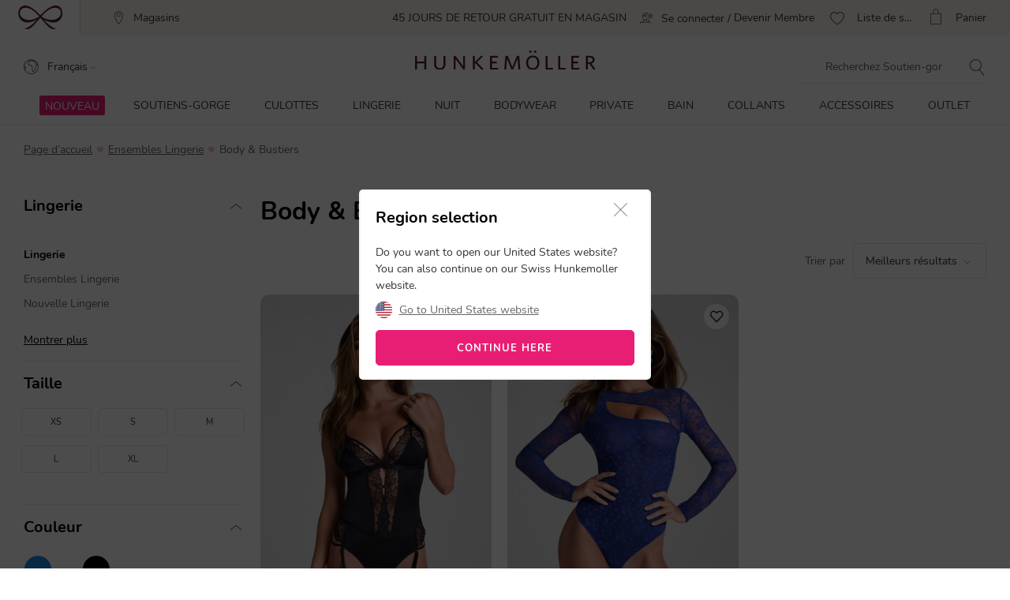

--- FILE ---
content_type: text/html;charset=UTF-8
request_url: https://www.hunkemoller.ch/fr/lingerie/bodies
body_size: 66702
content:
<!doctype html>
<html lang="fr-CH" dir="ltr">
<head>


































































































































    <script src="https://cdn.cookielaw.org/scripttemplates/otSDKStub.js" data-document-language="true" type="text/javascript" charset="UTF-8" data-domain-script="00608eed-7408-4db8-8f2a-11062af7ec94"></script>
    <script type="text/javascript">
        function OptanonWrapper() {
             if (document.getElementById('onetrust-banner-sdk')) {
           // Get the buttons and container
           var acceptBtn = document.getElementById("onetrust-accept-btn-handler");
           var declineBtn = document.getElementById("onetrust-reject-all-handler");
           var cookieSettingsBtn = document.getElementById("onetrust-pc-btn-handler");
           var btnContainer = document.getElementById("onetrust-button-group");
           // Set the order you want below...
           btnContainer.append(acceptBtn, declineBtn, cookieSettingsBtn);
}
        }
    </script>









<link rel="preconnect" href="https://data.hunkemoller.ch" />
<link rel="preconnect" href="https://cdn.cookielaw.org">
<link rel="dns-prefetch" href="https://data.hunkemoller.ch">
<link rel="dns-prefetch" href="https://cdn.cookielaw.org">
<meta charset=UTF-8>

<meta http-equiv="x-ua-compatible" content="ie=edge">

<meta name="viewport"
content="width=device-width, initial-scale=1.0, maximum-scale=1.0, user-scalable=0, shrink-to-fit=no">



<meta name="description" content="Vous recherchez Body &amp; Bustiers? Achetez maintenant Body &amp; Bustiers sur Hunkem&ouml;ller en ligne. Fit &agrave; la maison &agrave; votre guise. Voir notre derni&egrave;re collection maintenant."/>



<title>
Achetez maintenant Body & Bustiers
</title>





<link rel="icon" type="image/png" href="/on/demandware.static/Sites-hunkemoller-ch-Site/-/default/dw2d46d499/images/favicon-48x48.png" />
<link rel="shortcut icon" href="/on/demandware.static/Sites-hunkemoller-ch-Site/-/default/dw2d46d499/images/favicon-48x48.png" />
<link rel="icon" type="image/png" href="/on/demandware.static/Sites-hunkemoller-ch-Site/-/default/dw194a3e4e/images/favicon-32x32.png" sizes="32x32" />
<link rel="icon" type="image/png" href="/on/demandware.static/Sites-hunkemoller-ch-Site/-/default/dw2d46d499/images/favicon-48x48.png" sizes="48x48" />
<link rel="apple-touch-icon" href="/on/demandware.static/Sites-hunkemoller-ch-Site/-/default/dw0e0a75aa/images/apple-icon-57x57.png" sizes="57x57" />





<meta name="theme-color" content="#fabfc0" />
<meta name="msapplication-navbutton-color" content="#fabfc0" />
<meta name="apple-mobile-web-app-capable" content="yes" />
<meta name="apple-mobile-web-app-status-bar-style"
content="#fabfc0" />

















































































<script>
window.dataLayer = window.dataLayer || [];
var events = [{"event":"structuredDataList","structuredData":{"name":"Body & Bustiers","content":"","url":"https://www.hunkemoller.ch/fr/lingerie/bodies","numberOfItems":2,"items":[{"name":"Body Jemima","category":"Tops","images":{"url":"https://www.hunkemoller.ch/dw/image/v2/BCHL_PRD/on/demandware.static/-/Sites-hkm-master/default/dw172c287f/images/large/300911_1.jpg?sw=243&sh=290&sm=fit&q=100","height":290,"width":243},"url":"https://www.hunkemoller.ch/fr/body-jemima-noir-300911.html","sku":"300911","offers":{"price":"65.00","priceCurrency":"CHF"},"aggregateRating":{"ratingValue":5,"reviewCount":2}},{"name":"Body Coco","category":"Tops","images":{"url":"https://www.hunkemoller.ch/dw/image/v2/BCHL_PRD/on/demandware.static/-/Sites-hkm-master/default/dw2cc1af66/images/large/300912_1.jpg?sw=243&sh=290&sm=fit&q=100","height":290,"width":243},"url":"https://www.hunkemoller.ch/fr/body-coco-bleu-300912.html","sku":"300912","offers":{"price":"57.00","priceCurrency":"CHF"},"aggregateRating":{"ratingValue":"0.0","reviewCount":"0"}}],"metaDescription":"Vous recherchez Body & Bustiers? Achetez maintenant Body & Bustiers sur Hunkemöller en ligne. Fit à la maison à votre guise. Voir notre dernière collection maintenant.","title":"Achetez maintenant Body & Bustiers","breadcrumb":[{"name":"Page d’accueil","url":"https://www.hunkemoller.ch/fr/"},{"name":"Lingerie","value":"https://www.hunkemoller.ch/fr/lingerie"},{"name":"Body & Bustiers"}]}}];
var viewportSize = (function() {
var viewport = null;
var width = window.innerWidth;
if (width <= 320) {
viewport = 320;
} else if (width <= 768) {
viewport = 768;
} else if (width <= 1024) {
viewport = 1024;
} else if (width <= 1280) {
viewport = 1280;
} else {
viewport = 1440;
}
return viewport;
})();
window.dataLayer.push({
'event': 'data',
'siteCountry': 'Suisse',
'siteLanguage': 'ch_fr',
'pageType': 'category',
'mainCategory': 'Lingerie',
'mainCategoryId': '503',
'subCategory': 'Body &amp; Bustiers',
'subCategoryId': '791',
'customerId': '',
'logged_in': false,
'screenSize': window.innerWidth + 'x' + window.innerHeight,
'viewportSize': viewportSize.toString()
});
if (events && events.length) {
for (var i = 0; i < events.length; i++) {
window.dataLayer.push(events[i]);
}
}
// Google Tag Manager
(function(w,d,s,l,i){w[l]=w[l]||[];w[l].push({'gtm.start':
new Date().getTime(),event:'gtm.js'});
var f=d.getElementsByTagName(s)[0],
j=d.createElement(s),
dl=l!='dataLayer'?'&l='+l:'';
j.async=true;j.src=i+dl;
j.addEventListener('load', function() {
var _ge = new CustomEvent('gtm_loaded', { bubbles: true });
d.dispatchEvent(_ge);
});
f.parentNode.insertBefore(j,f);
})(window, document, 'script', 'dataLayer', '//data.hunkemoller.ch/gtm.js?id=GTM-N627GFQ');
</script>


<!--[if lt IE 9]>
<script src="/on/demandware.static/Sites-hunkemoller-ch-Site/-/fr_CH/v1765685080989/js/lib/html5.js"></script>
<![endif]-->

<script type="text/javascript">//<!--
/* <![CDATA[ (head-active_data.js) */
var dw = (window.dw || {});
dw.ac = {
    _analytics: null,
    _events: [],
    _category: "",
    _searchData: "",
    _anact: "",
    _anact_nohit_tag: "",
    _analytics_enabled: "true",
    _timeZone: "Europe/Amsterdam",
    _capture: function(configs) {
        if (Object.prototype.toString.call(configs) === "[object Array]") {
            configs.forEach(captureObject);
            return;
        }
        dw.ac._events.push(configs);
    },
	capture: function() { 
		dw.ac._capture(arguments);
		// send to CQ as well:
		if (window.CQuotient) {
			window.CQuotient.trackEventsFromAC(arguments);
		}
	},
    EV_PRD_SEARCHHIT: "searchhit",
    EV_PRD_DETAIL: "detail",
    EV_PRD_RECOMMENDATION: "recommendation",
    EV_PRD_SETPRODUCT: "setproduct",
    applyContext: function(context) {
        if (typeof context === "object" && context.hasOwnProperty("category")) {
        	dw.ac._category = context.category;
        }
        if (typeof context === "object" && context.hasOwnProperty("searchData")) {
        	dw.ac._searchData = context.searchData;
        }
    },
    setDWAnalytics: function(analytics) {
        dw.ac._analytics = analytics;
    },
    eventsIsEmpty: function() {
        return 0 == dw.ac._events.length;
    }
};
/* ]]> */
// -->
</script>
<script type="text/javascript">//<!--
/* <![CDATA[ (head-cquotient.js) */
var CQuotient = window.CQuotient = {};
CQuotient.clientId = 'bchl-hunkemoller-ch';
CQuotient.realm = 'BCHL';
CQuotient.siteId = 'hunkemoller-ch';
CQuotient.instanceType = 'prd';
CQuotient.locale = 'fr_CH';
CQuotient.fbPixelId = '__UNKNOWN__';
CQuotient.activities = [];
CQuotient.cqcid='';
CQuotient.cquid='';
CQuotient.cqeid='';
CQuotient.cqlid='';
CQuotient.apiHost='api.cquotient.com';
/* Turn this on to test against Staging Einstein */
/* CQuotient.useTest= true; */
CQuotient.useTest = ('true' === 'false');
CQuotient.initFromCookies = function () {
	var ca = document.cookie.split(';');
	for(var i=0;i < ca.length;i++) {
	  var c = ca[i];
	  while (c.charAt(0)==' ') c = c.substring(1,c.length);
	  if (c.indexOf('cqcid=') == 0) {
		CQuotient.cqcid=c.substring('cqcid='.length,c.length);
	  } else if (c.indexOf('cquid=') == 0) {
		  var value = c.substring('cquid='.length,c.length);
		  if (value) {
		  	var split_value = value.split("|", 3);
		  	if (split_value.length > 0) {
			  CQuotient.cquid=split_value[0];
		  	}
		  	if (split_value.length > 1) {
			  CQuotient.cqeid=split_value[1];
		  	}
		  	if (split_value.length > 2) {
			  CQuotient.cqlid=split_value[2];
		  	}
		  }
	  }
	}
}
CQuotient.getCQCookieId = function () {
	if(window.CQuotient.cqcid == '')
		window.CQuotient.initFromCookies();
	return window.CQuotient.cqcid;
};
CQuotient.getCQUserId = function () {
	if(window.CQuotient.cquid == '')
		window.CQuotient.initFromCookies();
	return window.CQuotient.cquid;
};
CQuotient.getCQHashedEmail = function () {
	if(window.CQuotient.cqeid == '')
		window.CQuotient.initFromCookies();
	return window.CQuotient.cqeid;
};
CQuotient.getCQHashedLogin = function () {
	if(window.CQuotient.cqlid == '')
		window.CQuotient.initFromCookies();
	return window.CQuotient.cqlid;
};
CQuotient.trackEventsFromAC = function (/* Object or Array */ events) {
try {
	if (Object.prototype.toString.call(events) === "[object Array]") {
		events.forEach(_trackASingleCQEvent);
	} else {
		CQuotient._trackASingleCQEvent(events);
	}
} catch(err) {}
};
CQuotient._trackASingleCQEvent = function ( /* Object */ event) {
	if (event && event.id) {
		if (event.type === dw.ac.EV_PRD_DETAIL) {
			CQuotient.trackViewProduct( {id:'', alt_id: event.id, type: 'raw_sku'} );
		} // not handling the other dw.ac.* events currently
	}
};
CQuotient.trackViewProduct = function(/* Object */ cqParamData){
	var cq_params = {};
	cq_params.cookieId = CQuotient.getCQCookieId();
	cq_params.userId = CQuotient.getCQUserId();
	cq_params.emailId = CQuotient.getCQHashedEmail();
	cq_params.loginId = CQuotient.getCQHashedLogin();
	cq_params.product = cqParamData.product;
	cq_params.realm = cqParamData.realm;
	cq_params.siteId = cqParamData.siteId;
	cq_params.instanceType = cqParamData.instanceType;
	cq_params.locale = CQuotient.locale;
	
	if(CQuotient.sendActivity) {
		CQuotient.sendActivity(CQuotient.clientId, 'viewProduct', cq_params);
	} else {
		CQuotient.activities.push({activityType: 'viewProduct', parameters: cq_params});
	}
};
/* ]]> */
// -->
</script>
<!-- Demandware Apple Pay -->

<style type="text/css">ISAPPLEPAY{display:inline}.dw-apple-pay-button,.dw-apple-pay-button:hover,.dw-apple-pay-button:active{background-color:black;background-image:-webkit-named-image(apple-pay-logo-white);background-position:50% 50%;background-repeat:no-repeat;background-size:75% 60%;border-radius:5px;border:1px solid black;box-sizing:border-box;margin:5px auto;min-height:30px;min-width:100px;padding:0}
.dw-apple-pay-button:after{content:'Apple Pay';visibility:hidden}.dw-apple-pay-button.dw-apple-pay-logo-white{background-color:white;border-color:white;background-image:-webkit-named-image(apple-pay-logo-black);color:black}.dw-apple-pay-button.dw-apple-pay-logo-white.dw-apple-pay-border{border-color:black}</style>


<!-- UI -->
<!---->
<!--<link rel="stylesheet" type="text/css" href="/on/demandware.static/Sites-hunkemoller-ch-Site/-/fr_CH/v1765685080989/css/style.css" />-->
<!---->
<link rel="preload" href="/on/demandware.static/Sites-hunkemoller-ch-Site/-/fr_CH/v1765685080989/fonts/Hunkemoller.woff2?wb9hk6" as='font' type='font/woff2'
crossorigin />
<link rel="preload" href="/on/demandware.static/Sites-hunkemoller-ch-Site/-/default/dw99443a25/fonts/Nunito-Bold.woff2" as='font' type='font/woff2' crossorigin />
<link rel="preload" href="/on/demandware.static/Sites-hunkemoller-ch-Site/-/default/dw2604763c/fonts/Nunito-Regular.woff2" as='font' type='font/woff2'
crossorigin />
<style>
@font-face {
font-family: 'Hunkemoller';
src: url('/on/demandware.static/Sites-hunkemoller-ch-Site/-/fr_CH/v1765685080989/fonts/Hunkemoller.woff2?wb9hk6') format('woff2'),
url('/on/demandware.static/Sites-hunkemoller-ch-Site/-/fr_CH/v1765685080989/fonts/Hunkemoller.woff?wb9hk6') format('woff');
font-display: swap;
font-weight: normal;
font-style: normal;
}
@font-face {
font-family: 'Nunito';
src: url('/on/demandware.static/Sites-hunkemoller-ch-Site/-/default/dw2604763c/fonts/Nunito-Regular.woff2') format('woff2'),
url('/on/demandware.static/Sites-hunkemoller-ch-Site/-/default/dwabc744e1/fonts/Nunito-Regular.woff') format('woff');
font-display: swap;
font-weight: 400;
font-style: normal;
unicode-range: U+0020—007F, U+0400–04FF;
}
@font-face {
font-family: 'Nunito';
src: url('/on/demandware.static/Sites-hunkemoller-ch-Site/-/default/dw99443a25/fonts/Nunito-Bold.woff2') format('woff2'),
url('/on/demandware.static/Sites-hunkemoller-ch-Site/-/default/dwd6fb6cc5/fonts/Nunito-Bold.woff') format('woff');
font-display: swap;
font-weight: 700;
font-style: normal;
unicode-range: U+0020—007F, U+0400–04FF;
}
</style>

<!--[if lte IE 8]>
<script src="//cdnjs.cloudflare.com/ajax/libs/respond.js/1.4.2/respond.js" type="text/javascript"></script>
<script src="https://cdn.rawgit.com/chuckcarpenter/REM-unit-polyfill/master/js/rem.min.js" type="text/javascript"></script>
<![endif]-->




    
        
            <link rel="alternate" hreflang="fr-CH" href="https://www.hunkemoller.ch/fr/lingerie/bodies" />
        
    
        
            <link rel="alternate" href="android-app://com.hunkemoller/com.hunkemoller/category-list/791" />
        
    
        
            <link rel="alternate" hreflang="da-DK" href="https://www.hunkemoller.dk/lingeri/bodies" />
        
    
        
            <link rel="alternate" hreflang="nl-BE" href="https://www.hunkemoller.be/nl/lingerie/bodies" />
        
    
        
            <link rel="alternate" hreflang="nl-NL" href="https://www.hunkemoller.nl/lingerie/bodies" />
        
    
        
            <link rel="alternate" hreflang="en-GB" href="https://www.hunkemoller.co.uk/lingerie/bodies" />
        
    
        
            <link rel="alternate" hreflang="fr-BE" href="https://www.hunkemoller.be/fr/lingerie/bodies" />
        
    
        
            <link rel="alternate" hreflang="fr-FR" href="https://www.hunkemoller.fr/lingerie/bodies" />
        
    
        
            <link rel="alternate" hreflang="fr-LU" href="https://www.hunkemoller.lu/lingerie/bodies" />
        
    
        
            <link rel="alternate" hreflang="de-AT" href="https://www.hunkemoller.at/dessous/bodies" />
        
    
        
            <link rel="alternate" hreflang="de-DE" href="https://www.hunkemoller.de/dessous/bodies" />
        
    
        
            <link rel="alternate" hreflang="de-CH" href="https://www.hunkemoller.ch/de/dessous/bodies" />
        
    
        
            <link rel="alternate" hreflang="es-ES" href="https://www.hunkemoller.es/lenceria/bodies" />
        
    
        
            <link rel="alternate" hreflang="sv-SE" href="https://www.hunkemoller.se/lingerie/bodies" />
        
    
        
            <link rel="alternate" hreflang="en" href="https://www.hunkemoller.com/global/lingerie/bodies" />
        
    
        
            <link rel="alternate" hreflang="x-default" href="https://www.hunkemoller.com/global/lingerie/bodies" />
        
    
        
            <link rel="alternate" hreflang="no-NO" href="https://www.hunkemoller.no/undertoy/bodyer" />
        
    
        
            <link rel="alternate" hreflang="en-US" href="https://www.hunkemoller.com/en/lingerie/bodies.html" />
        
    
        
            <link rel="alternate" hreflang="pl-PL" href="https://www.hunkemoller.pl/byeliznu-notsnu/body" />
        
    




    <link rel="canonical" href="https://www.hunkemoller.ch/fr/lingerie/bodies" />








    <meta name="robots" content="index, follow" />


<style>
body{margin:0}.container{margin-right:auto;margin-left:auto;padding-left:15px;padding-right:15px}@media (min-width: 768px){.container{width:750px}}@media (min-width: 992px){.container{width:970px}}@media (min-width: 1200px){.container{width:1170px}}.container-fluid{margin-right:auto;margin-left:auto}.row{width:100%}.col-xs-1,.col-sm-1,.col-md-1,.col-lg-1,.col-xs-2,.col-sm-2,.col-md-2,.col-lg-2,.col-xs-3,.col-sm-3,.col-md-3,.col-lg-3,.col-xs-4,.col-sm-4,.col-md-4,.col-lg-4,.col-xs-5,.col-sm-5,.col-md-5,.col-lg-5,.col-xs-6,.col-sm-6,.col-md-6,.col-lg-6,.col-xs-7,.col-sm-7,.col-md-7,.col-lg-7,.col-xs-8,.col-sm-8,.col-md-8,.col-lg-8,.col-xs-9,.col-sm-9,.col-md-9,.col-lg-9,.col-xs-10,.col-sm-10,.col-md-10,.col-lg-10,.col-xs-11,.col-sm-11,.col-md-11,.col-lg-11,.col-xs-12,.col-sm-12,.col-md-12,.col-lg-12{position:relative;min-height:1px}.col-xs-1,.col-xs-2,.col-xs-3,.col-xs-4,.col-xs-5,.col-xs-6,.col-xs-7,.col-xs-8,.col-xs-9,.col-xs-10,.col-xs-11,.col-xs-12{float:left}.col-xs-12{width:100%}.col-xs-11{width:91.66666667%}.col-xs-10{width:83.33333333%}.col-xs-9{width:75%}.col-xs-8{width:66.66666667%}.col-xs-7{width:58.33333333%}.col-xs-6{width:50%}.col-xs-5{width:41.66666667%}.col-xs-4{width:33.33333333%}.col-xs-3{width:25%}.col-xs-2{width:16.66666667%}.col-xs-1{width:8.33333333%}.col-xs-pull-12{right:100%}.col-xs-pull-11{right:91.66666667%}.col-xs-pull-10{right:83.33333333%}.col-xs-pull-9{right:75%}.col-xs-pull-8{right:66.66666667%}.col-xs-pull-7{right:58.33333333%}.col-xs-pull-6{right:50%}.col-xs-pull-5{right:41.66666667%}.col-xs-pull-4{right:33.33333333%}.col-xs-pull-3{right:25%}.col-xs-pull-2{right:16.66666667%}.col-xs-pull-1{right:8.33333333%}.col-xs-pull-0{right:auto}.col-xs-push-12{left:100%}.col-xs-push-11{left:91.66666667%}.col-xs-push-10{left:83.33333333%}.col-xs-push-9{left:75%}.col-xs-push-8{left:66.66666667%}.col-xs-push-7{left:58.33333333%}.col-xs-push-6{left:50%}.col-xs-push-5{left:41.66666667%}.col-xs-push-4{left:33.33333333%}.col-xs-push-3{left:25%}.col-xs-push-2{left:16.66666667%}.col-xs-push-1{left:8.33333333%}.col-xs-push-0{left:auto}.col-xs-offset-12{margin-left:100%}.col-xs-offset-11{margin-left:91.66666667%}.col-xs-offset-10{margin-left:83.33333333%}.col-xs-offset-9{margin-left:75%}.col-xs-offset-8{margin-left:66.66666667%}.col-xs-offset-7{margin-left:58.33333333%}.col-xs-offset-6{margin-left:50%}.col-xs-offset-5{margin-left:41.66666667%}.col-xs-offset-4{margin-left:33.33333333%}.col-xs-offset-3{margin-left:25%}.col-xs-offset-2{margin-left:16.66666667%}.col-xs-offset-1{margin-left:8.33333333%}.col-xs-offset-0{margin-left:0}@media (min-width: 768px){.col-sm-1,.col-sm-2,.col-sm-3,.col-sm-4,.col-sm-5,.col-sm-6,.col-sm-7,.col-sm-8,.col-sm-9,.col-sm-10,.col-sm-11,.col-sm-12{float:left}.col-sm-12{width:100%}.col-sm-11{width:91.66666667%}.col-sm-10{width:83.33333333%}.col-sm-9{width:75%}.col-sm-8{width:66.66666667%}.col-sm-7{width:58.33333333%}.col-sm-6{width:50%}.col-sm-5{width:41.66666667%}.col-sm-4{width:33.33333333%}.col-sm-3{width:25%}.col-sm-2{width:16.66666667%}.col-sm-1{width:8.33333333%}.col-sm-pull-12{right:100%}.col-sm-pull-11{right:91.66666667%}.col-sm-pull-10{right:83.33333333%}.col-sm-pull-9{right:75%}.col-sm-pull-8{right:66.66666667%}.col-sm-pull-7{right:58.33333333%}.col-sm-pull-6{right:50%}.col-sm-pull-5{right:41.66666667%}.col-sm-pull-4{right:33.33333333%}.col-sm-pull-3{right:25%}.col-sm-pull-2{right:16.66666667%}.col-sm-pull-1{right:8.33333333%}.col-sm-pull-0{right:auto}.col-sm-push-12{left:100%}.col-sm-push-11{left:91.66666667%}.col-sm-push-10{left:83.33333333%}.col-sm-push-9{left:75%}.col-sm-push-8{left:66.66666667%}.col-sm-push-7{left:58.33333333%}.col-sm-push-6{left:50%}.col-sm-push-5{left:41.66666667%}.col-sm-push-4{left:33.33333333%}.col-sm-push-3{left:25%}.col-sm-push-2{left:16.66666667%}.col-sm-push-1{left:8.33333333%}.col-sm-push-0{left:auto}.col-sm-offset-12{margin-left:100%}.col-sm-offset-11{margin-left:91.66666667%}.col-sm-offset-10{margin-left:83.33333333%}.col-sm-offset-9{margin-left:75%}.col-sm-offset-8{margin-left:66.66666667%}.col-sm-offset-7{margin-left:58.33333333%}.col-sm-offset-6{margin-left:50%}.col-sm-offset-5{margin-left:41.66666667%}.col-sm-offset-4{margin-left:33.33333333%}.col-sm-offset-3{margin-left:25%}.col-sm-offset-2{margin-left:16.66666667%}.col-sm-offset-1{margin-left:8.33333333%}.col-sm-offset-0{margin-left:0}}@media (min-width: 992px){.col-md-1,.col-md-2,.col-md-3,.col-md-4,.col-md-5,.col-md-6,.col-md-7,.col-md-8,.col-md-9,.col-md-10,.col-md-11,.col-md-12{float:left}.col-md-12{width:100%}.col-md-11{width:91.66666667%}.col-md-10{width:83.33333333%}.col-md-9{width:75%}.col-md-8{width:66.66666667%}.col-md-7{width:58.33333333%}.col-md-6{width:50%}.col-md-5{width:41.66666667%}.col-md-4{width:33.33333333%}.col-md-3{width:25%}.col-md-2{width:16.66666667%}.col-md-1{width:8.33333333%}.col-md-pull-12{right:100%}.col-md-pull-11{right:91.66666667%}.col-md-pull-10{right:83.33333333%}.col-md-pull-9{right:75%}.col-md-pull-8{right:66.66666667%}.col-md-pull-7{right:58.33333333%}.col-md-pull-6{right:50%}.col-md-pull-5{right:41.66666667%}.col-md-pull-4{right:33.33333333%}.col-md-pull-3{right:25%}.col-md-pull-2{right:16.66666667%}.col-md-pull-1{right:8.33333333%}.col-md-pull-0{right:auto}.col-md-push-12{left:100%}.col-md-push-11{left:91.66666667%}.col-md-push-10{left:83.33333333%}.col-md-push-9{left:75%}.col-md-push-8{left:66.66666667%}.col-md-push-7{left:58.33333333%}.col-md-push-6{left:50%}.col-md-push-5{left:41.66666667%}.col-md-push-4{left:33.33333333%}.col-md-push-3{left:25%}.col-md-push-2{left:16.66666667%}.col-md-push-1{left:8.33333333%}.col-md-push-0{left:auto}.col-md-offset-12{margin-left:100%}.col-md-offset-11{margin-left:91.66666667%}.col-md-offset-10{margin-left:83.33333333%}.col-md-offset-9{margin-left:75%}.col-md-offset-8{margin-left:66.66666667%}.col-md-offset-7{margin-left:58.33333333%}.col-md-offset-6{margin-left:50%}.col-md-offset-5{margin-left:41.66666667%}.col-md-offset-4{margin-left:33.33333333%}.col-md-offset-3{margin-left:25%}.col-md-offset-2{margin-left:16.66666667%}.col-md-offset-1{margin-left:8.33333333%}.col-md-offset-0{margin-left:0}}@media (min-width: 1200px){.col-lg-1,.col-lg-2,.col-lg-3,.col-lg-4,.col-lg-5,.col-lg-6,.col-lg-7,.col-lg-8,.col-lg-9,.col-lg-10,.col-lg-11,.col-lg-12{float:left}.col-lg-12{width:100%}.col-lg-11{width:91.66666667%}.col-lg-10{width:83.33333333%}.col-lg-9{width:75%}.col-lg-8{width:66.66666667%}.col-lg-7{width:58.33333333%}.col-lg-6{width:50%}.col-lg-5{width:41.66666667%}.col-lg-4{width:33.33333333%}.col-lg-3{width:25%}.col-lg-2{width:16.66666667%}.col-lg-1{width:8.33333333%}.col-lg-pull-12{right:100%}.col-lg-pull-11{right:91.66666667%}.col-lg-pull-10{right:83.33333333%}.col-lg-pull-9{right:75%}.col-lg-pull-8{right:66.66666667%}.col-lg-pull-7{right:58.33333333%}.col-lg-pull-6{right:50%}.col-lg-pull-5{right:41.66666667%}.col-lg-pull-4{right:33.33333333%}.col-lg-pull-3{right:25%}.col-lg-pull-2{right:16.66666667%}.col-lg-pull-1{right:8.33333333%}.col-lg-pull-0{right:auto}.col-lg-push-12{left:100%}.col-lg-push-11{left:91.66666667%}.col-lg-push-10{left:83.33333333%}.col-lg-push-9{left:75%}.col-lg-push-8{left:66.66666667%}.col-lg-push-7{left:58.33333333%}.col-lg-push-6{left:50%}.col-lg-push-5{left:41.66666667%}.col-lg-push-4{left:33.33333333%}.col-lg-push-3{left:25%}.col-lg-push-2{left:16.66666667%}.col-lg-push-1{left:8.33333333%}.col-lg-push-0{left:auto}.col-lg-offset-12{margin-left:100%}.col-lg-offset-11{margin-left:91.66666667%}.col-lg-offset-10{margin-left:83.33333333%}.col-lg-offset-9{margin-left:75%}.col-lg-offset-8{margin-left:66.66666667%}.col-lg-offset-7{margin-left:58.33333333%}.col-lg-offset-6{margin-left:50%}.col-lg-offset-5{margin-left:41.66666667%}.col-lg-offset-4{margin-left:33.33333333%}.col-lg-offset-3{margin-left:25%}.col-lg-offset-2{margin-left:16.66666667%}.col-lg-offset-1{margin-left:8.33333333%}.col-lg-offset-0{margin-left:0}}.clearfix:before,.clearfix:after,.container:before,.container:after,.container-fluid:before,.container-fluid:after,.row:before,.row:after{content:" ";display:table}.clearfix:after,.container:after,.container-fluid:after,.row:after{clear:both}.center-block{display:block;margin-left:auto;margin-right:auto}.pull-right{float:right!important}.pull-left{float:left!important}.hide{display:none!important}.show{display:block!important}.invisible{visibility:hidden}.text-hide{font:0/0 a;color:transparent;text-shadow:none;background-color:transparent;border:0}.hidden{display:none!important}.affix{position:fixed}.visible-xs,.visible-sm,.visible-md,.visible-lg{display:none!important}.visible-xs-block,.visible-xs-inline,.visible-xs-inline-block,.visible-sm-block,.visible-sm-inline,.visible-sm-inline-block,.visible-md-block,.visible-md-inline,.visible-md-inline-block,.visible-lg-block,.visible-lg-inline,.visible-lg-inline-block{display:none!important}@media (max-width: 767px){.visible-xs{display:block!important}table.visible-xs{display:table!important}tr.visible-xs{display:table-row!important}th.visible-xs,td.visible-xs{display:table-cell!important}.visible-xs-block{display:block!important}.visible-xs-inline{display:inline!important}.visible-xs-inline-block{display:inline-block!important}}@media (min-width: 768px) and (max-width: 991px){.visible-sm{display:block!important}table.visible-sm{display:table!important}tr.visible-sm{display:table-row!important}th.visible-sm,td.visible-sm{display:table-cell!important}.visible-sm-block{display:block!important}.visible-sm-inline{display:inline!important}.visible-sm-inline-block{display:inline-block!important}}@media (min-width: 992px) and (max-width: 1199px){.visible-md{display:block!important}table.visible-md{display:table!important}tr.visible-md{display:table-row!important}th.visible-md,td.visible-md{display:table-cell!important}.visible-md-block{display:block!important}.visible-md-inline{display:inline!important}.visible-md-inline-block{display:inline-block!important}}@media (min-width: 1200px){.visible-lg{display:block!important}table.visible-lg{display:table!important}tr.visible-lg{display:table-row!important}th.visible-lg,td.visible-lg{display:table-cell!important}}@media (min-width: 1200px){.visible-lg-block{display:block!important}}@media (min-width: 1200px){.visible-lg-inline{display:inline!important}}@media (min-width: 1200px){.visible-lg-inline-block{display:inline-block!important}}@media (max-width: 767px){.hidden-xs{display:none!important}}@media (min-width: 768px) and (max-width: 991px){.hidden-sm{display:none!important}}@media (min-width: 992px) and (max-width: 1199px){.hidden-md{display:none!important}}@media (min-width: 1200px){.hidden-lg{display:none!important}}.visible-print{display:none!important}@media print{.visible-print{display:block!important}table.visible-print{display:table!important}tr.visible-print{display:table-row!important}th.visible-print,td.visible-print{display:table-cell!important}}.visible-print-block{display:none!important}@media print{.visible-print-block{display:block!important}}.visible-print-inline{display:none!important}@media print{.visible-print-inline{display:inline!important}}.visible-print-inline-block{display:none!important}@media print{.visible-print-inline-block{display:inline-block!important}}@media print{.hidden-print{display:none!important}}
</style>
<style>
@charset "UTF-8";@keyframes plyr-progress{to{background-position:25px 0;background-position:var(--plyr-progress-loading-size,25px) 0}}@keyframes plyr-popup{0%{opacity:.5;transform:translateY(10px)}to{opacity:1;transform:translateY(0)}}@keyframes plyr-fade-in{0%{opacity:0}to{opacity:1}}.plyr{-moz-osx-font-smoothing:grayscale;-webkit-font-smoothing:antialiased;align-items:center;direction:ltr;display:flex;flex-direction:column;font-family:inherit;font-family:var(--plyr-font-family,inherit);font-variant-numeric:tabular-nums;font-weight:400;font-weight:var(--plyr-font-weight-regular,400);line-height:1.7;line-height:var(--plyr-line-height,1.7);max-width:100%;min-width:200px;position:relative;text-shadow:none;transition:box-shadow .3s ease;z-index:0}.plyr audio,.plyr iframe,.plyr video{display:block;height:100%;width:100%}.plyr button{font:inherit;line-height:inherit;width:auto}.plyr:focus{outline:0}.plyr--full-ui{box-sizing:border-box}.plyr--full-ui *,.plyr--full-ui :after,.plyr--full-ui :before{box-sizing:inherit}.plyr--full-ui a,.plyr--full-ui button,.plyr--full-ui input,.plyr--full-ui label{touch-action:manipulation}.plyr__badge{background:#4a5464;background:var(--plyr-badge-background,#4a5464);border-radius:2px;border-radius:var(--plyr-badge-border-radius,2px);color:#fff;color:var(--plyr-badge-text-color,#fff);font-size:9px;font-size:var(--plyr-font-size-badge,9px);line-height:1;padding:3px 4px}.plyr--full-ui ::-webkit-media-text-track-container{display:none}.plyr__captions{animation:plyr-fade-in .3s ease;bottom:0;display:none;font-size:13px;font-size:var(--plyr-font-size-small,13px);left:0;padding:10px;padding:var(--plyr-control-spacing,10px);position:absolute;text-align:center;transition:transform .4s ease-in-out;width:100%}.plyr__captions span:empty{display:none}@media(min-width:480px){.plyr__captions{font-size:15px;font-size:var(--plyr-font-size-base,15px);padding:20px;padding:calc(var(--plyr-control-spacing,10px)*2)}}@media(min-width:768px){.plyr__captions{font-size:18px;font-size:var(--plyr-font-size-large,18px)}}.plyr--captions-active .plyr__captions{display:block}.plyr:not(.plyr--hide-controls) .plyr__controls:not(:empty)~.plyr__captions{transform:translateY(-40px);transform:translateY(calc(var(--plyr-control-spacing,10px)*-4))}.plyr__caption{background:#000c;background:var(--plyr-captions-background,#000c);border-radius:2px;-webkit-box-decoration-break:clone;box-decoration-break:clone;color:#fff;color:var(--plyr-captions-text-color,#fff);line-height:185%;padding:.2em .5em;white-space:pre-wrap}.plyr__caption div{display:inline}.plyr__control{background:#0000;border:0;border-radius:3px;border-radius:var(--plyr-control-radius,3px);color:inherit;cursor:pointer;flex-shrink:0;overflow:visible;padding:7px;padding:calc(var(--plyr-control-spacing,10px)*.7);position:relative;transition:all .3s ease}.plyr__control svg{fill:currentColor;display:block;height:18px;height:var(--plyr-control-icon-size,18px);pointer-events:none;width:18px;width:var(--plyr-control-icon-size,18px)}.plyr__control:focus{outline:0}.plyr__control:focus-visible{outline:2px dashed #00b2ff;outline:2px dashed var(--plyr-focus-visible-color,var(--plyr-color-main,var(--plyr-color-main,#00b2ff)));outline-offset:2px}a.plyr__control{text-decoration:none}.plyr__control.plyr__control--pressed .icon--not-pressed,.plyr__control.plyr__control--pressed .label--not-pressed,.plyr__control:not(.plyr__control--pressed) .icon--pressed,.plyr__control:not(.plyr__control--pressed) .label--pressed,a.plyr__control:after,a.plyr__control:before{display:none}.plyr--full-ui ::-webkit-media-controls{display:none}.plyr__controls{align-items:center;display:flex;justify-content:flex-end;text-align:center}.plyr__controls .plyr__progress__container{flex:1;min-width:0}.plyr__controls .plyr__controls__item{margin-left:2.5px;margin-left:calc(var(--plyr-control-spacing,10px)/4)}.plyr__controls .plyr__controls__item:first-child{margin-left:0;margin-right:auto}.plyr__controls .plyr__controls__item.plyr__progress__container{padding-left:2.5px;padding-left:calc(var(--plyr-control-spacing,10px)/4)}.plyr__controls .plyr__controls__item.plyr__time{padding:0 5px;padding:0 calc(var(--plyr-control-spacing,10px)/2)}.plyr__controls .plyr__controls__item.plyr__progress__container:first-child,.plyr__controls .plyr__controls__item.plyr__time+.plyr__time,.plyr__controls .plyr__controls__item.plyr__time:first-child{padding-left:0}.plyr [data-plyr=airplay],.plyr [data-plyr=captions],.plyr [data-plyr=fullscreen],.plyr [data-plyr=pip],.plyr__controls:empty{display:none}.plyr--airplay-supported [data-plyr=airplay],.plyr--captions-enabled [data-plyr=captions],.plyr--fullscreen-enabled [data-plyr=fullscreen],.plyr--pip-supported [data-plyr=pip]{display:inline-block}.plyr__menu{display:flex;position:relative}.plyr__menu .plyr__control svg{transition:transform .3s ease}.plyr__menu .plyr__control[aria-expanded=true] svg{transform:rotate(90deg)}.plyr__menu .plyr__control[aria-expanded=true] .plyr__tooltip{display:none}.plyr__menu__container{animation:plyr-popup .2s ease;background:#ffffffe6;background:var(--plyr-menu-background,#ffffffe6);border-radius:4px;border-radius:var(--plyr-menu-radius,4px);bottom:100%;box-shadow:0 1px 2px #00000026;box-shadow:var(--plyr-menu-shadow,0 1px 2px #00000026);color:#4a5464;color:var(--plyr-menu-color,#4a5464);font-size:15px;font-size:var(--plyr-font-size-base,15px);margin-bottom:10px;position:absolute;right:-3px;text-align:left;white-space:nowrap;z-index:3}.plyr__menu__container>div{overflow:hidden;transition:height .35s cubic-bezier(.4,0,.2,1),width .35s cubic-bezier(.4,0,.2,1)}.plyr__menu__container:after{border:4px solid #0000;border-top-color:#ffffffe6;border:var(--plyr-menu-arrow-size,4px) solid #0000;border-top-color:var(--plyr-menu-background,#ffffffe6);content:"";height:0;position:absolute;right:14px;right:calc(var(--plyr-control-icon-size,18px)/2 + var(--plyr-control-spacing,10px)*.7 - var(--plyr-menu-arrow-size,4px)/2);top:100%;width:0}.plyr__menu__container [role=menu]{padding:7px;padding:calc(var(--plyr-control-spacing,10px)*.7)}.plyr__menu__container [role=menuitem],.plyr__menu__container [role=menuitemradio]{margin-top:2px}.plyr__menu__container [role=menuitem]:first-child,.plyr__menu__container [role=menuitemradio]:first-child{margin-top:0}.plyr__menu__container .plyr__control{align-items:center;color:#4a5464;color:var(--plyr-menu-color,#4a5464);display:flex;font-size:13px;font-size:var(--plyr-font-size-menu,var(--plyr-font-size-small,13px));padding:4.66667px 10.5px;padding:calc(var(--plyr-control-spacing,10px)*.7/1.5) calc(var(--plyr-control-spacing,10px)*.7*1.5);-webkit-user-select:none;user-select:none;width:100%}.plyr__menu__container .plyr__control>span{align-items:inherit;display:flex;width:100%}.plyr__menu__container .plyr__control:after{border:4px solid #0000;border:var(--plyr-menu-item-arrow-size,4px) solid #0000;content:"";position:absolute;top:50%;transform:translateY(-50%)}.plyr__menu__container .plyr__control--forward{padding-right:28px;padding-right:calc(var(--plyr-control-spacing,10px)*.7*4)}.plyr__menu__container .plyr__control--forward:after{border-left-color:#728197;border-left-color:var(--plyr-menu-arrow-color,#728197);right:6.5px;right:calc(var(--plyr-control-spacing,10px)*.7*1.5 - var(--plyr-menu-item-arrow-size,4px))}.plyr__menu__container .plyr__control--forward:focus-visible:after,.plyr__menu__container .plyr__control--forward:hover:after{border-left-color:initial}.plyr__menu__container .plyr__control--back{font-weight:400;font-weight:var(--plyr-font-weight-regular,400);margin:7px;margin:calc(var(--plyr-control-spacing,10px)*.7);margin-bottom:3.5px;margin-bottom:calc(var(--plyr-control-spacing,10px)*.7/2);padding-left:28px;padding-left:calc(var(--plyr-control-spacing,10px)*.7*4);position:relative;width:calc(100% - 14px);width:calc(100% - var(--plyr-control-spacing,10px)*.7*2)}.plyr__menu__container .plyr__control--back:after{border-right-color:#728197;border-right-color:var(--plyr-menu-arrow-color,#728197);left:6.5px;left:calc(var(--plyr-control-spacing,10px)*.7*1.5 - var(--plyr-menu-item-arrow-size,4px))}.plyr__menu__container .plyr__control--back:before{background:#dcdfe5;background:var(--plyr-menu-back-border-color,#dcdfe5);box-shadow:0 1px 0 #fff;box-shadow:0 1px 0 var(--plyr-menu-back-border-shadow-color,#fff);content:"";height:1px;left:0;margin-top:3.5px;margin-top:calc(var(--plyr-control-spacing,10px)*.7/2);overflow:hidden;position:absolute;right:0;top:100%}.plyr__menu__container .plyr__control--back:focus-visible:after,.plyr__menu__container .plyr__control--back:hover:after{border-right-color:initial}.plyr__menu__container .plyr__control[role=menuitemradio]{padding-left:7px;padding-left:calc(var(--plyr-control-spacing,10px)*.7)}.plyr__menu__container .plyr__control[role=menuitemradio]:after,.plyr__menu__container .plyr__control[role=menuitemradio]:before{border-radius:100%}.plyr__menu__container .plyr__control[role=menuitemradio]:before{background:#0000001a;content:"";display:block;flex-shrink:0;height:16px;margin-right:10px;margin-right:var(--plyr-control-spacing,10px);transition:all .3s ease;width:16px}.plyr__menu__container .plyr__control[role=menuitemradio]:after{background:#fff;border:0;height:6px;left:12px;opacity:0;top:50%;transform:translateY(-50%) scale(0);transition:transform .3s ease,opacity .3s ease;width:6px}.plyr__menu__container .plyr__control[role=menuitemradio][aria-checked=true]:before{background:#00b2ff;background:var(--plyr-control-toggle-checked-background,var(--plyr-color-main,var(--plyr-color-main,#00b2ff)))}.plyr__menu__container .plyr__control[role=menuitemradio][aria-checked=true]:after{opacity:1;transform:translateY(-50%) scale(1)}.plyr__menu__container .plyr__control[role=menuitemradio]:focus-visible:before,.plyr__menu__container .plyr__control[role=menuitemradio]:hover:before{background:#23282f1a}.plyr__menu__container .plyr__menu__value{align-items:center;display:flex;margin-left:auto;margin-right:-5px;margin-right:calc(var(--plyr-control-spacing,10px)*.7*-1 - -2px);overflow:hidden;padding-left:24.5px;padding-left:calc(var(--plyr-control-spacing,10px)*.7*3.5);pointer-events:none}.plyr--full-ui input[type=range]{-webkit-appearance:none;appearance:none;background:#0000;border:0;border-radius:26px;border-radius:calc(var(--plyr-range-thumb-height,13px)*2);color:#00b2ff;color:var(--plyr-range-fill-background,var(--plyr-color-main,var(--plyr-color-main,#00b2ff)));display:block;height:19px;height:calc(var(--plyr-range-thumb-active-shadow-width,3px)*2 + var(--plyr-range-thumb-height,13px));margin:0;min-width:0;padding:0;transition:box-shadow .3s ease;width:100%}.plyr--full-ui input[type=range]::-webkit-slider-runnable-track{background:#0000;background-image:linear-gradient(90deg,currentColor 0,#0000 0);background-image:linear-gradient(to right,currentColor var(--value,0),#0000 var(--value,0));border:0;border-radius:2.5px;border-radius:calc(var(--plyr-range-track-height,5px)/2);height:5px;height:var(--plyr-range-track-height,5px);-webkit-transition:box-shadow .3s ease;transition:box-shadow .3s ease;-webkit-user-select:none;user-select:none}.plyr--full-ui input[type=range]::-webkit-slider-thumb{-webkit-appearance:none;appearance:none;background:#fff;background:var(--plyr-range-thumb-background,#fff);border:0;border-radius:100%;box-shadow:0 1px 1px #23282f26,0 0 0 1px #23282f33;box-shadow:var(--plyr-range-thumb-shadow,0 1px 1px #23282f26,0 0 0 1px #23282f33);height:13px;height:var(--plyr-range-thumb-height,13px);margin-top:-4px;margin-top:calc((var(--plyr-range-thumb-height,13px) - var(--plyr-range-track-height,5px))/2*-1);position:relative;-webkit-transition:all .2s ease;transition:all .2s ease;width:13px;width:var(--plyr-range-thumb-height,13px)}.plyr--full-ui input[type=range]::-moz-range-track{background:#0000;border:0;border-radius:2.5px;border-radius:calc(var(--plyr-range-track-height,5px)/2);height:5px;height:var(--plyr-range-track-height,5px);-moz-transition:box-shadow .3s ease;transition:box-shadow .3s ease;user-select:none}.plyr--full-ui input[type=range]::-moz-range-thumb{background:#fff;background:var(--plyr-range-thumb-background,#fff);border:0;border-radius:100%;box-shadow:0 1px 1px #23282f26,0 0 0 1px #23282f33;box-shadow:var(--plyr-range-thumb-shadow,0 1px 1px #23282f26,0 0 0 1px #23282f33);height:13px;height:var(--plyr-range-thumb-height,13px);position:relative;-moz-transition:all .2s ease;transition:all .2s ease;width:13px;width:var(--plyr-range-thumb-height,13px)}.plyr--full-ui input[type=range]::-moz-range-progress{background:currentColor;border-radius:2.5px;border-radius:calc(var(--plyr-range-track-height,5px)/2);height:5px;height:var(--plyr-range-track-height,5px)}.plyr--full-ui input[type=range]::-ms-track{color:#0000}.plyr--full-ui input[type=range]::-ms-fill-upper,.plyr--full-ui input[type=range]::-ms-track{background:#0000;border:0;border-radius:2.5px;border-radius:calc(var(--plyr-range-track-height,5px)/2);height:5px;height:var(--plyr-range-track-height,5px);-ms-transition:box-shadow .3s ease;transition:box-shadow .3s ease;user-select:none}.plyr--full-ui input[type=range]::-ms-fill-lower{background:#0000;background:currentColor;border:0;border-radius:2.5px;border-radius:calc(var(--plyr-range-track-height,5px)/2);height:5px;height:var(--plyr-range-track-height,5px);-ms-transition:box-shadow .3s ease;transition:box-shadow .3s ease;user-select:none}.plyr--full-ui input[type=range]::-ms-thumb{background:#fff;background:var(--plyr-range-thumb-background,#fff);border:0;border-radius:100%;box-shadow:0 1px 1px #23282f26,0 0 0 1px #23282f33;box-shadow:var(--plyr-range-thumb-shadow,0 1px 1px #23282f26,0 0 0 1px #23282f33);height:13px;height:var(--plyr-range-thumb-height,13px);margin-top:0;position:relative;-ms-transition:all .2s ease;transition:all .2s ease;width:13px;width:var(--plyr-range-thumb-height,13px)}.plyr--full-ui input[type=range]::-ms-tooltip{display:none}.plyr--full-ui input[type=range]::-moz-focus-outer{border:0}.plyr--full-ui input[type=range]:focus{outline:0}.plyr--full-ui input[type=range]:focus-visible::-webkit-slider-runnable-track{outline:2px dashed #00b2ff;outline:2px dashed var(--plyr-focus-visible-color,var(--plyr-color-main,var(--plyr-color-main,#00b2ff)));outline-offset:2px}.plyr--full-ui input[type=range]:focus-visible::-moz-range-track{outline:2px dashed #00b2ff;outline:2px dashed var(--plyr-focus-visible-color,var(--plyr-color-main,var(--plyr-color-main,#00b2ff)));outline-offset:2px}.plyr--full-ui input[type=range]:focus-visible::-ms-track{outline:2px dashed #00b2ff;outline:2px dashed var(--plyr-focus-visible-color,var(--plyr-color-main,var(--plyr-color-main,#00b2ff)));outline-offset:2px}.plyr__poster{background-color:#000;background-color:var(--plyr-video-background,var(--plyr-video-background,#000));background-position:50% 50%;background-repeat:no-repeat;background-size:contain;height:100%;left:0;opacity:0;position:absolute;top:0;transition:opacity .2s ease;width:100%;z-index:1}.plyr--stopped.plyr__poster-enabled .plyr__poster{opacity:1}.plyr--youtube.plyr--paused.plyr__poster-enabled:not(.plyr--stopped) .plyr__poster{display:none}.plyr__time{font-size:13px;font-size:var(--plyr-font-size-time,var(--plyr-font-size-small,13px))}.plyr__time+.plyr__time:before{content:"⁄";margin-right:10px;margin-right:var(--plyr-control-spacing,10px)}@media(max-width:767px){.plyr__time+.plyr__time{display:none}}.plyr__tooltip{background:#ffffffe6;background:var(--plyr-tooltip-background,#ffffffe6);border-radius:5px;border-radius:var(--plyr-tooltip-radius,5px);bottom:100%;box-shadow:0 1px 2px #00000026;box-shadow:var(--plyr-tooltip-shadow,0 1px 2px #00000026);color:#4a5464;color:var(--plyr-tooltip-color,#4a5464);font-size:13px;font-size:var(--plyr-font-size-small,13px);font-weight:400;font-weight:var(--plyr-font-weight-regular,400);left:50%;line-height:1.3;margin-bottom:10px;margin-bottom:calc(var(--plyr-control-spacing,10px)/2*2);opacity:0;padding:5px 7.5px;padding:calc(var(--plyr-control-spacing,10px)/2) calc(var(--plyr-control-spacing,10px)/2*1.5);pointer-events:none;position:absolute;transform:translate(-50%,10px) scale(.8);transform-origin:50% 100%;transition:transform .2s ease .1s,opacity .2s ease .1s;white-space:nowrap;z-index:2}.plyr__tooltip:before{border-left:4px solid #0000;border-left:var(--plyr-tooltip-arrow-size,4px) solid #0000;border-right:4px solid #0000;border-right:var(--plyr-tooltip-arrow-size,4px) solid #0000;border-top:4px solid #ffffffe6;border-top:var(--plyr-tooltip-arrow-size,4px) solid var(--plyr-tooltip-background,#ffffffe6);bottom:-4px;bottom:calc(var(--plyr-tooltip-arrow-size,4px)*-1);content:"";height:0;left:50%;position:absolute;transform:translateX(-50%);width:0;z-index:2}.plyr .plyr__control:focus-visible .plyr__tooltip,.plyr .plyr__control:hover .plyr__tooltip,.plyr__tooltip--visible{opacity:1;transform:translate(-50%) scale(1)}.plyr .plyr__control:hover .plyr__tooltip{z-index:3}.plyr__controls>.plyr__control:first-child .plyr__tooltip,.plyr__controls>.plyr__control:first-child+.plyr__control .plyr__tooltip{left:0;transform:translateY(10px) scale(.8);transform-origin:0 100%}.plyr__controls>.plyr__control:first-child .plyr__tooltip:before,.plyr__controls>.plyr__control:first-child+.plyr__control .plyr__tooltip:before{left:16px;left:calc(var(--plyr-control-icon-size,18px)/2 + var(--plyr-control-spacing,10px)*.7)}.plyr__controls>.plyr__control:last-child .plyr__tooltip{left:auto;right:0;transform:translateY(10px) scale(.8);transform-origin:100% 100%}.plyr__controls>.plyr__control:last-child .plyr__tooltip:before{left:auto;right:16px;right:calc(var(--plyr-control-icon-size,18px)/2 + var(--plyr-control-spacing,10px)*.7);transform:translateX(50%)}.plyr__controls>.plyr__control:first-child .plyr__tooltip--visible,.plyr__controls>.plyr__control:first-child+.plyr__control .plyr__tooltip--visible,.plyr__controls>.plyr__control:first-child+.plyr__control:focus-visible .plyr__tooltip,.plyr__controls>.plyr__control:first-child+.plyr__control:hover .plyr__tooltip,.plyr__controls>.plyr__control:first-child:focus-visible .plyr__tooltip,.plyr__controls>.plyr__control:first-child:hover .plyr__tooltip,.plyr__controls>.plyr__control:last-child .plyr__tooltip--visible,.plyr__controls>.plyr__control:last-child:focus-visible .plyr__tooltip,.plyr__controls>.plyr__control:last-child:hover .plyr__tooltip{transform:translate(0) scale(1)}.plyr__progress{left:6.5px;left:calc(var(--plyr-range-thumb-height,13px)*.5);margin-right:13px;margin-right:var(--plyr-range-thumb-height,13px);position:relative}.plyr__progress input[type=range],.plyr__progress__buffer{margin-left:-6.5px;margin-left:calc(var(--plyr-range-thumb-height,13px)*-.5);margin-right:-6.5px;margin-right:calc(var(--plyr-range-thumb-height,13px)*-.5);width:calc(100% + 13px);width:calc(100% + var(--plyr-range-thumb-height,13px))}.plyr__progress input[type=range]{position:relative;z-index:2}.plyr__progress .plyr__tooltip{left:0;max-width:120px;overflow-wrap:break-word}.plyr__progress__buffer{-webkit-appearance:none;background:#0000;border:0;border-radius:100px;height:5px;height:var(--plyr-range-track-height,5px);left:0;margin-top:-2.5px;margin-top:calc((var(--plyr-range-track-height,5px)/2)*-1);padding:0;position:absolute;top:50%}.plyr__progress__buffer::-webkit-progress-bar{background:#0000}.plyr__progress__buffer::-webkit-progress-value{background:currentColor;border-radius:100px;min-width:5px;min-width:var(--plyr-range-track-height,5px);-webkit-transition:width .2s ease;transition:width .2s ease}.plyr__progress__buffer::-moz-progress-bar{background:currentColor;border-radius:100px;min-width:5px;min-width:var(--plyr-range-track-height,5px);-moz-transition:width .2s ease;transition:width .2s ease}.plyr__progress__buffer::-ms-fill{border-radius:100px;-ms-transition:width .2s ease;transition:width .2s ease}.plyr--loading .plyr__progress__buffer{animation:plyr-progress 1s linear infinite;background-image:linear-gradient(-45deg,#23282f99 25%,#0000 0,#0000 50%,#23282f99 0,#23282f99 75%,#0000 0,#0000);background-image:linear-gradient(-45deg,var(--plyr-progress-loading-background,#23282f99) 25%,#0000 25%,#0000 50%,var(--plyr-progress-loading-background,#23282f99) 50%,var(--plyr-progress-loading-background,#23282f99) 75%,#0000 75%,#0000);background-repeat:repeat-x;background-size:25px 25px;background-size:var(--plyr-progress-loading-size,25px) var(--plyr-progress-loading-size,25px);color:#0000}.plyr--video.plyr--loading .plyr__progress__buffer{background-color:#ffffff40;background-color:var(--plyr-video-progress-buffered-background,#ffffff40)}.plyr--audio.plyr--loading .plyr__progress__buffer{background-color:#c1c8d199;background-color:var(--plyr-audio-progress-buffered-background,#c1c8d199)}.plyr__progress__marker{background-color:#fff;background-color:var(--plyr-progress-marker-background,#fff);border-radius:1px;height:5px;height:var(--plyr-range-track-height,5px);position:absolute;top:50%;transform:translate(-50%,-50%);width:3px;width:var(--plyr-progress-marker-width,3px);z-index:3}.plyr__volume{align-items:center;display:flex;position:relative}.plyr__volume input[type=range]{margin-left:5px;margin-left:calc(var(--plyr-control-spacing,10px)/2);margin-right:5px;margin-right:calc(var(--plyr-control-spacing,10px)/2);max-width:90px;min-width:60px;position:relative;z-index:2}.plyr--audio{display:block}.plyr--audio .plyr__controls{background:#fff;background:var(--plyr-audio-controls-background,#fff);border-radius:inherit;color:#4a5464;color:var(--plyr-audio-control-color,#4a5464);padding:10px;padding:var(--plyr-control-spacing,10px)}.plyr--audio .plyr__control:focus-visible,.plyr--audio .plyr__control:hover,.plyr--audio .plyr__control[aria-expanded=true]{background:#00b2ff;background:var(--plyr-audio-control-background-hover,var(--plyr-color-main,var(--plyr-color-main,#00b2ff)));color:#fff;color:var(--plyr-audio-control-color-hover,#fff)}.plyr--full-ui.plyr--audio input[type=range]::-webkit-slider-runnable-track{background-color:#c1c8d199;background-color:var(--plyr-audio-range-track-background,var(--plyr-audio-progress-buffered-background,#c1c8d199))}.plyr--full-ui.plyr--audio input[type=range]::-moz-range-track{background-color:#c1c8d199;background-color:var(--plyr-audio-range-track-background,var(--plyr-audio-progress-buffered-background,#c1c8d199))}.plyr--full-ui.plyr--audio input[type=range]::-ms-track{background-color:#c1c8d199;background-color:var(--plyr-audio-range-track-background,var(--plyr-audio-progress-buffered-background,#c1c8d199))}.plyr--full-ui.plyr--audio input[type=range]:active::-webkit-slider-thumb{box-shadow:0 1px 1px #23282f26,0 0 0 1px #23282f33,0 0 0 3px #23282f1a;box-shadow:var(--plyr-range-thumb-shadow,0 1px 1px #23282f26,0 0 0 1px #23282f33),0 0 0 var(--plyr-range-thumb-active-shadow-width,3px) var(--plyr-audio-range-thumb-active-shadow-color,#23282f1a)}.plyr--full-ui.plyr--audio input[type=range]:active::-moz-range-thumb{box-shadow:0 1px 1px #23282f26,0 0 0 1px #23282f33,0 0 0 3px #23282f1a;box-shadow:var(--plyr-range-thumb-shadow,0 1px 1px #23282f26,0 0 0 1px #23282f33),0 0 0 var(--plyr-range-thumb-active-shadow-width,3px) var(--plyr-audio-range-thumb-active-shadow-color,#23282f1a)}.plyr--full-ui.plyr--audio input[type=range]:active::-ms-thumb{box-shadow:0 1px 1px #23282f26,0 0 0 1px #23282f33,0 0 0 3px #23282f1a;box-shadow:var(--plyr-range-thumb-shadow,0 1px 1px #23282f26,0 0 0 1px #23282f33),0 0 0 var(--plyr-range-thumb-active-shadow-width,3px) var(--plyr-audio-range-thumb-active-shadow-color,#23282f1a)}.plyr--audio .plyr__progress__buffer{color:#c1c8d199;color:var(--plyr-audio-progress-buffered-background,#c1c8d199)}.plyr--video{background:#000;background:var(--plyr-video-background,var(--plyr-video-background,#000));overflow:hidden}.plyr--video.plyr--menu-open{overflow:visible}.plyr__video-wrapper{background:#000;background:var(--plyr-video-background,var(--plyr-video-background,#000));height:100%;margin:auto;overflow:hidden;position:relative;width:100%}.plyr__video-embed,.plyr__video-wrapper--fixed-ratio{aspect-ratio:16/9}@supports not (aspect-ratio:16/9){.plyr__video-embed,.plyr__video-wrapper--fixed-ratio{height:0;padding-bottom:56.25%;position:relative}}.plyr__video-embed iframe,.plyr__video-wrapper--fixed-ratio video{border:0;height:100%;left:0;position:absolute;top:0;width:100%}.plyr--full-ui .plyr__video-embed>.plyr__video-embed__container{padding-bottom:240%;position:relative;transform:translateY(-38.28125%)}.plyr--video .plyr__controls{background:linear-gradient(#0000,#000000bf);background:var(--plyr-video-controls-background,linear-gradient(#0000,#000000bf));border-bottom-left-radius:inherit;border-bottom-right-radius:inherit;bottom:0;color:#fff;color:var(--plyr-video-control-color,#fff);left:0;padding:5px;padding:calc(var(--plyr-control-spacing,10px)/2);padding-top:20px;padding-top:calc(var(--plyr-control-spacing,10px)*2);position:absolute;right:0;transition:opacity .4s ease-in-out,transform .4s ease-in-out;z-index:3}@media(min-width:480px){.plyr--video .plyr__controls{padding:10px;padding:var(--plyr-control-spacing,10px);padding-top:35px;padding-top:calc(var(--plyr-control-spacing,10px)*3.5)}}.plyr--video.plyr--hide-controls .plyr__controls{opacity:0;pointer-events:none;transform:translateY(100%)}.plyr--video .plyr__control:focus-visible,.plyr--video .plyr__control:hover,.plyr--video .plyr__control[aria-expanded=true]{background:#00b2ff;background:var(--plyr-video-control-background-hover,var(--plyr-color-main,var(--plyr-color-main,#00b2ff)));color:#fff;color:var(--plyr-video-control-color-hover,#fff)}.plyr__control--overlaid{background:#00b2ff;background:var(--plyr-video-control-background-hover,var(--plyr-color-main,var(--plyr-color-main,#00b2ff)));border:0;border-radius:100%;color:#fff;color:var(--plyr-video-control-color,#fff);display:none;left:50%;opacity:.9;padding:15px;padding:calc(var(--plyr-control-spacing,10px)*1.5);position:absolute;top:50%;transform:translate(-50%,-50%);transition:.3s;z-index:2}.plyr__control--overlaid svg{left:2px;position:relative}.plyr__control--overlaid:focus,.plyr__control--overlaid:hover{opacity:1}.plyr--playing .plyr__control--overlaid{opacity:0;visibility:hidden}.plyr--full-ui.plyr--video .plyr__control--overlaid{display:block}.plyr--full-ui.plyr--video input[type=range]::-webkit-slider-runnable-track{background-color:#ffffff40;background-color:var(--plyr-video-range-track-background,var(--plyr-video-progress-buffered-background,#ffffff40))}.plyr--full-ui.plyr--video input[type=range]::-moz-range-track{background-color:#ffffff40;background-color:var(--plyr-video-range-track-background,var(--plyr-video-progress-buffered-background,#ffffff40))}.plyr--full-ui.plyr--video input[type=range]::-ms-track{background-color:#ffffff40;background-color:var(--plyr-video-range-track-background,var(--plyr-video-progress-buffered-background,#ffffff40))}.plyr--full-ui.plyr--video input[type=range]:active::-webkit-slider-thumb{box-shadow:0 1px 1px #23282f26,0 0 0 1px #23282f33,0 0 0 3px #ffffff80;box-shadow:var(--plyr-range-thumb-shadow,0 1px 1px #23282f26,0 0 0 1px #23282f33),0 0 0 var(--plyr-range-thumb-active-shadow-width,3px) var(--plyr-audio-range-thumb-active-shadow-color,#ffffff80)}.plyr--full-ui.plyr--video input[type=range]:active::-moz-range-thumb{box-shadow:0 1px 1px #23282f26,0 0 0 1px #23282f33,0 0 0 3px #ffffff80;box-shadow:var(--plyr-range-thumb-shadow,0 1px 1px #23282f26,0 0 0 1px #23282f33),0 0 0 var(--plyr-range-thumb-active-shadow-width,3px) var(--plyr-audio-range-thumb-active-shadow-color,#ffffff80)}.plyr--full-ui.plyr--video input[type=range]:active::-ms-thumb{box-shadow:0 1px 1px #23282f26,0 0 0 1px #23282f33,0 0 0 3px #ffffff80;box-shadow:var(--plyr-range-thumb-shadow,0 1px 1px #23282f26,0 0 0 1px #23282f33),0 0 0 var(--plyr-range-thumb-active-shadow-width,3px) var(--plyr-audio-range-thumb-active-shadow-color,#ffffff80)}.plyr--video .plyr__progress__buffer{color:#ffffff40;color:var(--plyr-video-progress-buffered-background,#ffffff40)}.plyr:fullscreen{background:#000;border-radius:0!important;height:100%;margin:0;width:100%}.plyr:fullscreen video{height:100%}.plyr:fullscreen .plyr__control .icon--exit-fullscreen{display:block}.plyr:fullscreen .plyr__control .icon--exit-fullscreen+svg{display:none}.plyr:fullscreen.plyr--hide-controls{cursor:none}@media(min-width:1024px){.plyr:fullscreen .plyr__captions{font-size:21px;font-size:var(--plyr-font-size-xlarge,21px)}}.plyr--fullscreen-fallback{background:#000;border-radius:0!important;bottom:0;height:100%;left:0;margin:0;position:fixed;right:0;top:0;width:100%;z-index:10000000}.plyr--fullscreen-fallback video{height:100%}.plyr--fullscreen-fallback .plyr__control .icon--exit-fullscreen{display:block}.plyr--fullscreen-fallback .plyr__control .icon--exit-fullscreen+svg{display:none}.plyr--fullscreen-fallback.plyr--hide-controls{cursor:none}@media(min-width:1024px){.plyr--fullscreen-fallback .plyr__captions{font-size:21px;font-size:var(--plyr-font-size-xlarge,21px)}}.plyr__ads{border-radius:inherit;bottom:0;cursor:pointer;left:0;overflow:hidden;position:absolute;right:0;top:0;z-index:-1}.plyr__ads>div,.plyr__ads>div iframe{height:100%;position:absolute;width:100%}.plyr__ads:after{background:#23282f;border-radius:2px;bottom:10px;bottom:var(--plyr-control-spacing,10px);color:#fff;content:attr(data-badge-text);font-size:11px;padding:2px 6px;pointer-events:none;position:absolute;right:10px;right:var(--plyr-control-spacing,10px);z-index:3}.plyr__ads:empty:after{display:none}.plyr__cues{background:currentColor;display:block;height:5px;height:var(--plyr-range-track-height,5px);left:0;opacity:.8;position:absolute;top:50%;transform:translateY(-50%);width:3px;z-index:3}.plyr__preview-thumb{background-color:#ffffffe6;background-color:var(--plyr-tooltip-background,#ffffffe6);border-radius:5px;border-radius:var(--plyr-tooltip-radius,5px);bottom:100%;box-shadow:0 1px 2px #00000026;box-shadow:var(--plyr-tooltip-shadow,0 1px 2px #00000026);margin-bottom:10px;margin-bottom:calc(var(--plyr-control-spacing,10px)/2*2);opacity:0;padding:3px;pointer-events:none;position:absolute;transform:translateY(10px) scale(.8);transform-origin:50% 100%;transition:transform .2s ease .1s,opacity .2s ease .1s;z-index:2}.plyr__preview-thumb--is-shown{opacity:1;transform:translate(0) scale(1)}.plyr__preview-thumb:before{border-left:4px solid #0000;border-left:var(--plyr-tooltip-arrow-size,4px) solid #0000;border-right:4px solid #0000;border-right:var(--plyr-tooltip-arrow-size,4px) solid #0000;border-top:4px solid #ffffffe6;border-top:var(--plyr-tooltip-arrow-size,4px) solid var(--plyr-tooltip-background,#ffffffe6);bottom:-4px;bottom:calc(var(--plyr-tooltip-arrow-size,4px)*-1);content:"";height:0;left:calc(50% + var(--preview-arrow-offset));position:absolute;transform:translateX(-50%);width:0;z-index:2}.plyr__preview-thumb__image-container{background:#c1c8d1;border-radius:4px;border-radius:calc(var(--plyr-tooltip-radius,5px) - 1px);overflow:hidden;position:relative;z-index:0}.plyr__preview-thumb__image-container img,.plyr__preview-thumb__image-container:after{height:100%;left:0;position:absolute;top:0;width:100%}.plyr__preview-thumb__image-container:after{border-radius:inherit;box-shadow:inset 0 0 0 1px #00000026;content:"";pointer-events:none}.plyr__preview-thumb__image-container img{max-height:none;max-width:none}.plyr__preview-thumb__time-container{background:linear-gradient(#0000,#000000bf);background:var(--plyr-video-controls-background,linear-gradient(#0000,#000000bf));border-bottom-left-radius:4px;border-bottom-left-radius:calc(var(--plyr-tooltip-radius,5px) - 1px);border-bottom-right-radius:4px;border-bottom-right-radius:calc(var(--plyr-tooltip-radius,5px) - 1px);bottom:0;left:0;line-height:1.1;padding:20px 6px 6px;position:absolute;right:0;z-index:3}.plyr__preview-thumb__time-container span{color:#fff;font-size:13px;font-size:var(--plyr-font-size-time,var(--plyr-font-size-small,13px))}.plyr__preview-scrubbing{bottom:0;filter:blur(1px);height:100%;left:0;margin:auto;opacity:0;overflow:hidden;pointer-events:none;position:absolute;right:0;top:0;transition:opacity .3s ease;width:100%;z-index:1}.plyr__preview-scrubbing--is-shown{opacity:1}.plyr__preview-scrubbing img{height:100%;left:0;max-height:none;max-width:none;object-fit:contain;position:absolute;top:0;width:100%}.plyr--no-transition{transition:none!important}.plyr__sr-only{clip:rect(1px,1px,1px,1px);border:0!important;height:1px!important;overflow:hidden;padding:0!important;position:absolute!important;width:1px!important}.plyr [hidden]{display:none!important}
</style>
<style>
.b-account_nav-link:focus,.m-account .b-navigation_links-link .b-navigation_links-title:focus,.m-loyalty-program .b-navigation_links-link:focus{outline:0}.d-none{display:none!important}.b-account_nav-list{background:#fff;border-radius:5px;margin-bottom:20px;padding:0 20px}.b-account_nav-link{background-color:transparent;border:0;box-shadow:none;padding:17px 0;text-decoration:none;transition:all .15s ease-in 0s;color:#666;display:block;position:relative}.b-account_nav-link::before{content:"\e903";color:#666;font-family:Hunkemoller!important;speak:none;font-style:normal;font-weight:400;font-variant:normal;text-transform:none;line-height:1;font-size:9px;-webkit-font-smoothing:antialiased;-moz-osx-font-smoothing:grayscale;margin-top:-3px;position:absolute;right:0;top:50%}.b-account_nav-link:hover{text-decoration:none;color:#333}.b-account_nav-link.m-active,.b-header-account_popup-greeting_welcome{color:#000;font-family:Nunito,sans-serif;font-weight:700}.b-account_nav-item+.b-account_nav-item{border-top:1px solid rgba(204,204,204,.2)}.b-header-account_popup{position:absolute;left:-24px;top:100%;z-index:1001;margin-top:-1px}.b-header-account_popup-content{background:#fff;border-radius:0 0 5px 5px;display:-ms-flexbox;display:flex;-ms-flex-direction:column;flex-direction:column;max-height:calc(100vh - 45px);min-height:0;min-width:216px;padding:21px 24px;position:relative;transform:translatez(0);transition:min-height 2s ease;z-index:1001;text-align:left}.b-minicart.m-opened .b-header-account_popup-content{min-height:100px}.b-header-account_popup-greeting{margin-bottom:10px}.b-top_navigation-item .b-header-account_popup-greeting{border-bottom:1px solid #e7e7e7;padding-bottom:16px}.b-header-account_popup-greeting_welcome{font-size:16px;line-height:17.99px;margin-bottom:8px}.b-header-account_popup-greeting_expire,.b-header-account_popup-greeting_tier{font-size:12px;line-height:13.5px;color:#666}.b-header-account_popup-greeting_compliment,.b-header-account_popup-greeting_shopcredit{color:#000;margin-bottom:6px}.b-header-account_popup-greeting_shopcredit .shopcredit-qty,.b-header-account_popup-greeting_vouchers .vouchers-qty{font-family:Nunito,sans-serif;font-weight:700;color:#e81e75}.b-header-account_popup-navigation_list-item{margin-top:16px;white-space:nowrap}.b-header-account_popup-navigation_list-item:first-child{margin-top:0}.b-header-account_popup-navigation_list-link,.b-header-account_popup-navigation_list-link:hover{text-decoration:none}.b-header-account_popup-navigation_list-link:hover{color:#000}.h-show_loyalty{display:block!important}.m-account .b-navigation_links-link .b-navigation_links-title::before,.m-loyalty-program .b-navigation_links-link::before{color:#666;font-family:Hunkemoller!important;speak:none;font-style:normal;font-weight:400;font-variant:normal;text-transform:none;line-height:1;font-size:17px;-webkit-font-smoothing:antialiased;-moz-osx-font-smoothing:grayscale;display:inline-block;vertical-align:middle}.m-account .b-navigation_links-link .b-navigation_links-title{background-color:transparent;border:0;box-shadow:none;padding:17px 0 16px;margin-left:0}.m-account .b-navigation_links-link .b-navigation_links-title::before{content:"\e900";margin-right:15px}.m-loyalty-program .b-navigation_links-link{background-color:transparent;border:0;box-shadow:none;padding:0}.m-loyalty-program .b-navigation_links-link::before{content:"\e914"}.b-account_info{background:#f8f8fb;padding:24px 0}.m-guest{display:-ms-flexbox;display:flex;-ms-flex-align:center;align-items:center}.m-guest .b-navigation_links-link:first-child{margin-right:5px}.m-guest .b-navigation_links-link:last-child{margin-left:5px}.m-guest .b-navigation_links-link:last-child .b-navigation_links-title{padding-bottom:17px}.m-guest .b-navigation_links-link:last-child .b-navigation_links-title:before{display:none}.ico-faq,.ico-logout{height:18px;display:inline-block;vertical-align:top}.ico-faq{background:url("data:image/svg+xml;charset=utf8,%3Csvg xmlns='http://www.w3.org/2000/svg' width='18' height='18' viewBox='0 0 18 18'%3E%3Cpath d='M9 0a9 9 0 1 1-.001 18.001A9 9 0 0 1 9 0zm0 1a8 8 0 1 0 0 16A8 8 0 0 0 9 1zm-.061 11.426c.223 0 .406.077.55.23a.792.792 0 0 1 .216.564.767.767 0 0 1-.216.557.731.731 0 0 1-.55.223.73.73 0 0 1-.55-.223.767.767 0 0 1-.216-.557c0-.223.072-.41.216-.564a.72.72 0 0 1 .55-.23zM9.175 4c.808 0 1.46.2 1.957.599.497.4.745.924.745 1.574 0 .492-.104.917-.313 1.274-.209.358-.527.778-.954 1.26-.4.455-.708.857-.926 1.205-.218.348-.35.75-.397 1.205a.342.342 0 0 1-.112.237.373.373 0 0 1-.25.083.316.316 0 0 1-.25-.111.446.446 0 0 1-.098-.307c0-.575.104-1.067.313-1.476.209-.408.508-.854.898-1.337.316-.4.55-.738.704-1.017.153-.278.23-.59.23-.933 0-.399-.144-.712-.432-.94-.288-.227-.678-.341-1.17-.341-.418 0-.803.081-1.156.244-.353.162-.752.41-1.198.745-.158.111-.288.167-.39.167a.322.322 0 0 1-.272-.146A.572.572 0 0 1 6 5.643c0-.185.074-.348.223-.487a4.124 4.124 0 0 1 1.358-.843A4.346 4.346 0 0 1 9.175 4z' fill='%23666' fill-rule='nonzero'/%3E%3C/svg%3E") 50% 50% no-repeat;width:18px;margin:-2px 12px -3px 0}.ico-logout{background:url("data:image/svg+xml;charset=utf8,%3Csvg xmlns='http://www.w3.org/2000/svg' width='19' height='18' viewBox='0 0 19 18'%3E%3Cpath d='M8.398.194a3.816 3.816 0 0 1 3.811 3.62l.005.197v.84a.5.5 0 0 1-.992.09l-.008-.09v-.84a2.818 2.818 0 0 0-2.645-2.812l-.171-.005H4.01A2.817 2.817 0 0 0 1.2 3.839l-.005.172v10.017a2.817 2.817 0 0 0 2.644 2.811l.171.005h4.397a2.806 2.806 0 0 0 2.802-2.635l.005-.171v-.849a.5.5 0 0 1 .992-.09l.008.09v.849c0 2.036-1.6 3.7-3.611 3.801l-.196.005H4.01a3.817 3.817 0 0 1-3.81-3.62l-.005-.196V4.01A3.816 3.816 0 0 1 3.815.199L4.01.194h4.388zm7.078 5.79l.07.057 2.635 2.624.013.013.034.04-.047-.053c.026.026.05.054.068.085l.023.038.019.04a.392.392 0 0 1 .026.086l.007.038.004.044v.046a.313.313 0 0 1-.004.043l.004-.066a.56.56 0 0 1-.011.109l-.012.043-.014.04-.018.037a.318.318 0 0 1-.026.044l-.008.012-.008.012a.532.532 0 0 1-.038.045l-.012.012-2.635 2.625a.5.5 0 0 1-.764-.64l.058-.069 1.777-1.77H6.992a.5.5 0 0 1-.09-.992l.09-.008h9.625L14.84 6.75a.5.5 0 0 1-.059-.638l.058-.07a.5.5 0 0 1 .637-.058z' fill='%23666' fill-rule='nonzero'/%3E%3C/svg%3E") 50% 50% no-repeat;width:19px;margin:-3px 11px -3px 0}.b-mobile-header-account-nav{transition:transform ease-in-out .3s 0s;background:#f8f8fb;padding:170px 20px 0;font-size:14px;left:100%;position:relative;top:-150px;bottom:0;width:100%;z-index:1;display:none}.b-mobile-header-account-nav.active{display:block}.b-mobile-header-account-nav .b-account_nav-box:nth-child(2) .b-account_nav-item:first-child{border-top:1px solid rgba(204,204,204,.2)}.b-mobile-header-account-nav .b-account_nav-box:last-child{background:#f8f8fb;padding:32px 20px}.b-mobile-header-account-nav .b-account_nav-box:last-child .b-account_nav-list{border-radius:5px;background:#fff}.b-mobile-header-account-menu_btn{margin-bottom:24px}.b-mobile-header-account-menu_btn .ico-qr-code{background:url("data:image/svg+xml;charset=utf8,%3Csvg xmlns='http://www.w3.org/2000/svg' width='20' height='20' viewBox='0 0 20 20'%3E%3Cg fill='%23FFF' fill-rule='nonzero'%3E%3Cpath d='M0 20h9.09v-9.091H0v9.09zm1.818-7.273h5.455v5.44H1.818v-5.44z'/%3E%3Cpath d='M3.636 14.545h1.818v1.818H3.636zm10.909 3.637h1.819V20h-1.819zm3.636 0H20V20h-1.819z'/%3E%3Cpath d='M18.181 12.727h-1.818v-1.818h-5.454V20h1.818v-5.455h1.818v1.818H20v-5.454h-1.819zM0 9.09h9.09V0H0v9.09zm1.818-7.272h5.455v5.455H1.818V1.818z'/%3E%3Cpath d='M3.636 3.636h1.818v1.818H3.636zM10.909 0v9.09h9.09V0h-9.09zm7.272 7.273h-5.454V1.818h5.454v5.455z'/%3E%3Cpath d='M14.545 3.636h1.819v1.818h-1.819z'/%3E%3C/g%3E%3C/svg%3E") 50% 50% no-repeat;width:20px;height:20px;display:inline-block;vertical-align:top;margin:-4px 4px -4px 0}.b-header-categories_nav.open .b-categories_nav.m-level_1{transform:translate(-100%,0)}.b-minicart_popup_benefits{border-radius:5px;border:1px solid #e7e7e7;margin-top:9px;padding:24px;text-align:center}.b-contactus_form .f-field-row.m-particle{display:none}@media only screen and (max-width:767px){.b-account_nav-list{border-top:1px solid #e7e7e7;margin:0 -20px}.b-account_nav-list+.b-account_nav-list{border-top:none;margin:20px 0}.b-header-account_popup{display:none!important}.b-mobile-header-account-nav .b-account_nav-link:before,.b-mobile-header-account-nav .b-account_nav-title{display:none}.m-account .b-navigation_links-link.expanded{background-color:transparent;border:0;box-shadow:none;padding:0;position:relative}.m-account .b-navigation_links-link.expanded:focus{outline:0}.m-account .b-navigation_links-link.expanded::before{content:"\e903";color:#666;font-family:Hunkemoller!important;speak:none;font-style:normal;font-weight:400;font-variant:normal;text-transform:none;line-height:1;font-size:12px;-webkit-font-smoothing:antialiased;-moz-osx-font-smoothing:grayscale}.b-mobile-header-account-nav .b-account_nav-list{border:0}.b-mobile-header-account-nav .b-account_nav-box:last-child{margin:0 -20px}.m-extra_padding .b-mobile-header-account-nav .b-account_nav-box:last-child{padding-bottom:170px}.b-mobile-header-account-nav .b-account_nav-box:last-child .b-account_nav-list{margin:0}.b-mobile-header-account-menu{transition:transform .3s ease-in 0s;transform:translate(0,0)}.b-mobile-header-account-menu.open{transform:translate(-100%,0);height:100%;min-height:100%;padding-bottom:20px;position:absolute;top:0;left:0;width:100%}}@media only screen and (max-width:767px) and (max-width:767px){.m-account .b-navigation_links-link.expanded::before{transform:translate(0,-50%);display:inline-block;position:absolute;right:0;top:50%}}@media only screen and (min-width:768px){.m-header-account-item .b-top_navigation-link.m-header-account{padding:14px 0 13px}.b-header-account-overlay{background:rgba(0,0,0,.7);bottom:0;content:"";left:0;position:fixed;right:0;top:45px;z-index:100}.p-cart.m-scrolled .b-header-account-overlay{top:0}.b-minicart.m-opened .b-header-account_popup{display:-ms-flexbox!important;display:flex!important}}@media only screen and (min-width:1024px){.m-header-account-item{position:relative}}@media only screen and (min-width:768px) and (max-width:1023px){.b-account_nav-list{border-top:1px solid #e7e7e7;margin:0 -20px}.b-account_nav-list+.b-account_nav-list{border-top:none;margin:20px 0}.b-header-account_popup{left:auto;right:24px}}
</style>
<style>
.pswp,html{-webkit-text-size-adjust:100%}hr,input[type=search]{box-sizing:content-box}.pswp__container,.pswp__img,.slick-slider{-ms-user-select:none;-webkit-user-select:none}.pswp,.slick-list:focus,a,a:active,a:focus,a:hover,a:visited{outline:0}.slick-loading .slick-slide,.slick-loading .slick-track{visibility:hidden}.noUi-target,.noUi-target *,.pswp__container,.pswp__img,.slick-slider{-webkit-tap-highlight-color:transparent}.d-none{display:none!important}.clearfix:after,.h-clearfix:after{content:"";display:table;clear:both}.h-hidden,.h-show_only-desktops,.h-show_only-mobiles,.h-show_only-phones,.h-show_only-tablets,.h-show_only-tablets-landscape,.h-show_only-tablets-portrait{display:none!important}.h-show_flex{display:-ms-flexbox!important;display:flex!important}.h-show_loyalty{display:none!important}.h-disable_events{pointer-events:none}.visually-hidden{border:0!important;clip:rect(0 0 0 0)!important;height:1px!important;margin:-1px!important;overflow:hidden!important;padding:0!important;position:absolute!important;width:1px!important}.h-red-text{font-family:Nunito,sans-serif;font-weight:700;color:#e81e75}.h-fullwidth_image{display:block;width:100%}.i-payment--amex::before,.i-payment--android-pay::before,.i-payment--apple-pay::before,.i-payment--cash::before,.i-payment--cirrus::before,.i-payment--maestro::before,.i-payment--mastercard::before,.i-payment--visa::before,.i-payment-after--amex::after,.i-payment-after--android-pay::after,.i-payment-after--apple-pay::after,.i-payment-after--cash::after,.i-payment-after--cirrus::after,.i-payment-after--maestro::after,.i-payment-after--mastercard::after,.i-payment-after--visa::after{height:1em;width:1.6666666667em;content:""}.h-margin_top-0{margin-top:0!important}.h-margin_btm-0{margin-bottom:0!important}.h-margin_left-0{margin-left:0!important}.h-margin_right-0{margin-right:0!important}.h-padding_top-0{padding-top:0!important}.h-padding_btm-0{padding-bottom:0!important}.h-padding_left-0{padding-left:0!important}.h-padding_right-0{padding-right:0!important}.h-margin_top-5{margin-top:5px!important}.h-margin_btm-5{margin-bottom:5px!important}.h-margin_left-5{margin-left:5px!important}.h-margin_right-5{margin-right:5px!important}.h-padding_top-5{padding-top:5px!important}.h-padding_btm-5{padding-bottom:5px!important}.h-padding_left-5{padding-left:5px!important}.h-padding_right-5{padding-right:5px!important}.h-margin_top-10{margin-top:10px!important}.h-margin_btm-10{margin-bottom:10px!important}.h-margin_left-10{margin-left:10px!important}.h-margin_right-10{margin-right:10px!important}.h-padding_top-10{padding-top:10px!important}.h-padding_btm-10{padding-bottom:10px!important}.h-padding_left-10{padding-left:10px!important}.h-padding_right-10{padding-right:10px!important}.h-margin_top-15{margin-top:15px!important}.h-margin_btm-15{margin-bottom:15px!important}.h-margin_left-15{margin-left:15px!important}.h-margin_right-15{margin-right:15px!important}.h-padding_top-15{padding-top:15px!important}.h-padding_btm-15{padding-bottom:15px!important}.h-padding_left-15{padding-left:15px!important}.h-padding_right-15{padding-right:15px!important}.h-margin_top-20{margin-top:20px!important}.h-margin_btm-20{margin-bottom:20px!important}.h-margin_left-20{margin-left:20px!important}.h-margin_right-20{margin-right:20px!important}.h-padding_top-20{padding-top:20px!important}.h-padding_btm-20{padding-bottom:20px!important}.h-padding_left-20{padding-left:20px!important}.h-padding_right-20{padding-right:20px!important}.h-margin_top-25{margin-top:25px!important}.h-margin_btm-25{margin-bottom:25px!important}.h-margin_left-25{margin-left:25px!important}.h-margin_right-25{margin-right:25px!important}.h-padding_top-25{padding-top:25px!important}.h-padding_btm-25{padding-bottom:25px!important}.h-padding_left-25{padding-left:25px!important}.h-padding_right-25{padding-right:25px!important}.h-margin_top-30{margin-top:30px!important}.h-margin_btm-30{margin-bottom:30px!important}.h-margin_left-30{margin-left:30px!important}.h-margin_right-30{margin-right:30px!important}.h-padding_top-30{padding-top:30px!important}.h-padding_btm-30{padding-bottom:30px!important}.h-padding_left-30{padding-left:30px!important}.h-padding_right-30{padding-right:30px!important}.h-margin_top-35{margin-top:35px!important}.h-margin_btm-35{margin-bottom:35px!important}.h-margin_left-35{margin-left:35px!important}.h-margin_right-35{margin-right:35px!important}.h-padding_top-35{padding-top:35px!important}.h-padding_btm-35{padding-bottom:35px!important}.h-padding_left-35{padding-left:35px!important}.h-padding_right-35{padding-right:35px!important}.h-margin_top-40{margin-top:40px!important}.h-margin_btm-40{margin-bottom:40px!important}.h-margin_left-40{margin-left:40px!important}.h-margin_right-40{margin-right:40px!important}.h-padding_top-40{padding-top:40px!important}.h-padding_btm-40{padding-bottom:40px!important}.h-padding_left-40{padding-left:40px!important}.h-padding_right-40{padding-right:40px!important}.h-margin_top-45{margin-top:45px!important}.h-margin_btm-45{margin-bottom:45px!important}.h-margin_left-45{margin-left:45px!important}.h-margin_right-45{margin-right:45px!important}.h-padding_top-45{padding-top:45px!important}.h-padding_btm-45{padding-bottom:45px!important}.h-padding_left-45{padding-left:45px!important}.h-padding_right-45{padding-right:45px!important}.h-margin_top-50{margin-top:50px!important}.h-margin_btm-50{margin-bottom:50px!important}.h-margin_left-50{margin-left:50px!important}.h-margin_right-50{margin-right:50px!important}.h-padding_top-50{padding-top:50px!important}.h-padding_btm-50{padding-bottom:50px!important}.h-padding_left-50{padding-left:50px!important}.h-padding_right-50{padding-right:50px!important}.h-margin_top-55{margin-top:55px!important}.h-margin_btm-55{margin-bottom:55px!important}.h-margin_left-55{margin-left:55px!important}.h-margin_right-55{margin-right:55px!important}.h-padding_top-55{padding-top:55px!important}.h-padding_btm-55{padding-bottom:55px!important}.h-padding_left-55{padding-left:55px!important}.h-padding_right-55{padding-right:55px!important}.h-margin_top-60{margin-top:60px!important}.h-margin_btm-60{margin-bottom:60px!important}.h-margin_left-60{margin-left:60px!important}.h-margin_right-60{margin-right:60px!important}.h-padding_top-60{padding-top:60px!important}.h-padding_btm-60{padding-bottom:60px!important}.h-padding_left-60{padding-left:60px!important}.h-padding_right-60{padding-right:60px!important}.h-margin_top-65{margin-top:65px!important}.h-margin_btm-65{margin-bottom:65px!important}.h-margin_left-65{margin-left:65px!important}.h-margin_right-65{margin-right:65px!important}.h-padding_top-65{padding-top:65px!important}.h-padding_btm-65{padding-bottom:65px!important}.h-padding_left-65{padding-left:65px!important}.h-padding_right-65{padding-right:65px!important}.h-margin_top-70{margin-top:70px!important}.h-margin_btm-70{margin-bottom:70px!important}.h-margin_left-70{margin-left:70px!important}.h-margin_right-70{margin-right:70px!important}.h-padding_top-70{padding-top:70px!important}.h-padding_btm-70{padding-bottom:70px!important}.h-padding_left-70{padding-left:70px!important}.h-padding_right-70{padding-right:70px!important}.h-margin_top-75{margin-top:75px!important}.h-margin_btm-75{margin-bottom:75px!important}.h-margin_left-75{margin-left:75px!important}.h-margin_right-75{margin-right:75px!important}.h-padding_top-75{padding-top:75px!important}.h-padding_btm-75{padding-bottom:75px!important}.h-padding_left-75{padding-left:75px!important}.h-padding_right-75{padding-right:75px!important}.h-margin_top-80{margin-top:80px!important}.h-margin_btm-80{margin-bottom:80px!important}.h-margin_left-80{margin-left:80px!important}.h-margin_right-80{margin-right:80px!important}.h-padding_top-80{padding-top:80px!important}.h-padding_btm-80{padding-bottom:80px!important}.h-padding_left-80{padding-left:80px!important}.h-padding_right-80{padding-right:80px!important}.h-margin_top-85{margin-top:85px!important}.h-margin_btm-85{margin-bottom:85px!important}.h-margin_left-85{margin-left:85px!important}.h-margin_right-85{margin-right:85px!important}.h-padding_top-85{padding-top:85px!important}.h-padding_btm-85{padding-bottom:85px!important}.h-padding_left-85{padding-left:85px!important}.h-padding_right-85{padding-right:85px!important}.h-margin_top-90{margin-top:90px!important}.h-margin_btm-90{margin-bottom:90px!important}.h-margin_left-90{margin-left:90px!important}.h-margin_right-90{margin-right:90px!important}.h-padding_top-90{padding-top:90px!important}.h-padding_btm-90{padding-bottom:90px!important}.h-padding_left-90{padding-left:90px!important}.h-padding_right-90{padding-right:90px!important}.h-margin_top-95{margin-top:95px!important}.h-margin_btm-95{margin-bottom:95px!important}.h-margin_left-95{margin-left:95px!important}.h-margin_right-95{margin-right:95px!important}.h-padding_top-95{padding-top:95px!important}.h-padding_btm-95{padding-bottom:95px!important}.h-padding_left-95{padding-left:95px!important}.h-padding_right-95{padding-right:95px!important}.h-margin_top-100{margin-top:100px!important}.h-margin_btm-100{margin-bottom:100px!important}.h-margin_left-100{margin-left:100px!important}.h-margin_right-100{margin-right:100px!important}.h-padding_top-100{padding-top:100px!important}.h-padding_btm-100{padding-bottom:100px!important}.h-padding_left-100{padding-left:100px!important}.h-padding_right-100{padding-right:100px!important}.h-ab_test{display:none!important}[class*=i-payment--]::before,[class*=i-payment-after--]::after{background-color:#fff;background-image:url(../images/payment-icons/payment-icons.svg);background-repeat:no-repeat;background-size:13.3333333333em 8em;border-radius:.05em;display:inline-block;font-size:1em;line-height:1;vertical-align:middle}.i-payment--amex::before,.i-payment-after--amex::after{background-position:0 0}.i-payment--android-pay::before,.i-payment-after--android-pay::after{background-position:-1.6666666667em -1em}.i-payment--apple-pay::before,.i-payment-after--apple-pay::after{background-position:-3.3333333333em -2em}.i-payment--cash::before,.i-payment-after--cash::after{background-position:-5em -3em}.i-payment--cirrus::before,.i-payment-after--cirrus::after{background-position:-6.6666666667em -4em}.i-payment--maestro::before,.i-payment-after--maestro::after{background-position:-8.3333333333em -5em}.i-payment--mastercard::before,.i-payment-after--mastercard::after{background-position:-10em -6em}.i-payment--visa::before,.i-payment-after--visa::after{background-position:-11.6666666667em -7em}html{-ms-text-size-adjust:100%}body{background-color:#fff;margin:0}article,aside,details,figcaption,figure,footer,header,hgroup,main,menu,nav,section,summary{display:block}audio,canvas,progress,video{display:inline-block;vertical-align:baseline}audio:not([controls]){display:none;height:0}[hidden],template{display:none}a{background:0 0}abbr[title]{border-bottom:1px dotted}mark{background:#ff0;color:#000}sub,sup{line-height:0;position:relative}sup{top:-.5em}sub{bottom:-.25em}img{height:auto;max-width:100%}svg:not(:root){overflow:hidden}hr{height:0}pre,textarea{overflow:auto}button,input,optgroup,select,textarea{color:inherit;font:inherit;margin:0}button{overflow:visible}button,select{text-transform:none}button,html input[type=button],input[type=reset],input[type=submit]{-webkit-appearance:button;cursor:pointer}button[disabled],html input[disabled]{cursor:default}button::-moz-focus-inner,input::-moz-focus-inner{border:0;padding:0}input{line-height:normal}input[type=checkbox],input[type=radio]{box-sizing:border-box;padding:0}input[type=number]::-webkit-inner-spin-button,input[type=number]::-webkit-outer-spin-button{height:auto}input[type=search]{-webkit-appearance:textfield}*,.noUi-pips,.noUi-pips *,.noUi-target,.noUi-target *,.pswp *,.slick-slider{box-sizing:border-box}input[type=search]::-webkit-search-cancel-button,input[type=search]::-webkit-search-decoration{-webkit-appearance:none}optgroup{font-weight:700}a,abbr,acronym,address,applet,article,aside,audio,b,big,blockquote,body,canvas,caption,center,cite,code,dd,del,details,dfn,div,dl,dt,em,embed,fieldset,figcaption,figure,footer,form,h1,h2,h3,h4,h5,h6,header,hgroup,html,i,iframe,img,ins,kbd,label,legend,li,mark,menu,nav,object,ol,output,p,pre,q,ruby,s,samp,section,small,span,strike,strong,sub,summary,sup,table,tbody,td,tfoot,th,thead,time,tr,tt,u,ul,var,video{margin:0;padding:0;border:0;font:inherit;vertical-align:baseline}ol,ul{list-style:none}blockquote,q{quotes:none}blockquote:after,blockquote:before,q:after,q:before{content:"";content:none}.grid-container:after,.grid-row:after,.noUi-handle:after,.noUi-handle:before,.slick-track:after,.slick-track:before{content:""}table{border-collapse:collapse;border-spacing:0}*{word-wrap:break-word}.grid-container{display:block;margin:0 auto;max-width:1440px;min-width:320px;padding:0 20px;position:relative;width:100%}.grid-container:after{display:table;clear:both}.grid-container.m-static{max-width:100%;width:1440px}.grid-container.m-static:has(.b-global_content-carousel){width:100%}.grid-container.m-fluid{margin:0 auto;max-width:100%;width:100%}.grid-container.m-flex{display:-ms-flexbox;display:flex}.grid-container.m-no_padding{padding:0}.grid-container.m-mw_1600{max-width:1600px}.grid-container.m-mw_1920{max-width:1920px}.grid-container.m-mw_3840{max-width:3840px}.grid-container .grid-container{min-width:0;padding:0}.grid-container.m-flex_container{display:-ms-flexbox;display:flex;-ms-flex-wrap:wrap;flex-wrap:wrap}[class*=grid-col]{transition:width .15s ease-in 0s;float:left;min-height:1px;padding:0 10px}[class*=grid-col] [class*=grid-col]:first-child{padding-left:0}[class*=grid-col] [class*=grid-col]:last-child{padding-right:0}[class*=grid-col].m-no_padding{padding:0}[class*=grid-col].m-no_padding .grid-row,[class*=grid-col].m-no_padding--desktop .grid-row,[class*=grid-col].m-no_padding--device .grid-row,[class*=grid-col].m-no_padding--phone .grid-row,[class*=grid-col].m-no_padding--tablet .grid-row{margin:0}[class*=grid-col].m-col-right{float:right}.grid-col-0{width:0%}.grid-col-0-offset{margin-left:0}.grid-col-1{width:8.3333333333%}.grid-col-1-offset{margin-left:8.3333333333%}.grid-col-2{width:16.6666666667%}.grid-col-2-offset{margin-left:16.6666666667%}.grid-col-3{width:25%}.grid-col-3-offset{margin-left:25%}.grid-col-4{width:33.3333333333%}.grid-col-4-offset{margin-left:33.3333333333%}.grid-col-5{width:41.6666666667%}.grid-col-5-offset{margin-left:41.6666666667%}.grid-col-6{width:50%}.grid-col-6-offset{margin-left:50%}.grid-col-7{width:58.3333333333%}.grid-col-7-offset{margin-left:58.3333333333%}.grid-col-8{width:66.6666666667%}.grid-col-8-offset{margin-left:66.6666666667%}.grid-col-9{width:75%}.grid-col-9-offset{margin-left:75%}.grid-col-10{width:83.3333333333%}.grid-col-10-offset{margin-left:83.3333333333%}.grid-col-11{width:91.6666666667%}.grid-col-11-offset{margin-left:91.6666666667%}.grid-col-12{width:100%}.grid-col-12-offset{margin-left:100%}.grid-row{margin:0 -10px}.grid-row:after{display:table;clear:both}.grid-row.m-row-flex{-ms-flex-align:center;align-items:center;display:-ms-flexbox;display:flex;-ms-flex-wrap:wrap;flex-wrap:wrap;-ms-flex-pack:justify;justify-content:space-between}.grid-row.m-row-flex::after{display:none}.slick-list,.slick-slider,.slick-track{display:block;position:relative}.slick-slider{-webkit-touch-callout:none;-moz-user-select:none;user-select:none;-ms-touch-action:pan-y;touch-action:pan-y}.slick-list{overflow:hidden;margin:0;padding:0}.slick-list.dragging{cursor:pointer;cursor:hand}.slick-slider .slick-list,.slick-slider .slick-track{transform:translate3d(0,0,0)}.slick-track{left:0;top:0;margin-left:auto;margin-right:auto}.slick-track:after,.slick-track:before{display:table}.slick-track:after{clear:both}.slick-slide{float:left;height:100%;min-height:1px;display:none}[dir=rtl] .slick-slide{float:right}.slick-slide img{display:block}.slick-slide.slick-loading img{display:none}.slick-slide.dragging img{pointer-events:none}.slick-initialized .slick-slide{display:block}.slick-vertical .slick-slide{display:block;height:auto;border:1px solid transparent}.slick-arrow.slick-hidden{display:none}.vtail_state.vtail-custom{max-width:1440px}.vtail_state.vtail-custom .vtail_floating-button-wrapper{width:46px;height:46px;bottom:15px;right:20px}.vtail_state.vtail-custom .vtail_floating-button-wrapper .vtail_floating-button .vtail_icon-initial svg,.vtail_state.vtail-custom .vtail_floating-button-wrapper .vtail_floating-button .vtail_icon-open svg{width:30px;height:30px}.vtail_state.vtail-custom .vtail_floating-frame-wrapper{right:20px;bottom:80px}.vtail--plp__enabled .b-product_tile-wishlist{bottom:52px}.vtail--watchlive{width:calc(100% - 60px);margin-bottom:8px;margin-top:8px;position:relative;z-index:5}.vtail--watchlive-icon,.vtail--watchlive-icon-white{display:inline-block!important;vertical-align:middle;width:26px;height:18px}.vtail--watchlive-text{display:inline-block;vertical-align:middle;line-height:18px;margin-right:8px;transition:all .3s ease}.vtail--watchlive button{width:100%;background:#fff;color:#e81e75}.vtail--watchlive button:active,.vtail--watchlive button:focus{background:#fff}.vtail--watchlive button .vtail-watchlive-icon{width:24px;height:16px;display:inline-block;margin-bottom:-3px;fill:#e81e75;transition:.2s}.pswp,.pswp__bg,.pswp__scroll-wrap{height:100%;width:100%;position:absolute;left:0}.vtail--watchlive button:disabled .vtail-watchlive-icon,.vtail--watchlive button:disabled:active .vtail-watchlive-icon,.vtail--watchlive button:disabled:focus .vtail-watchlive-icon,.vtail--watchlive button:disabled:hover .vtail-watchlive-icon,.vtail--watchlive button:hover .vtail-watchlive-icon{fill:#fff}.vtail--watchlive button:hover{background:#e81e75;color:#fff}.vtail--watchlive button:disabled:active,.vtail--watchlive button:disabled:focus,.vtail--watchlive button:disabled:hover{background-color:#ccc}div[vtail-application-payload] .vtail-message{background:0 0;border:0;padding:0}div[vtail-application-payload] .vtail-expired-text,div[vtail-application-payload] .vtail-pending-producttext{font-size:14px;font-weight:700;padding-top:10px;line-height:16px}.b-product_tile .vtail--watchlive button{width:100%;padding:8px 10px}.pswp{-ms-touch-action:none;-webkit-backface-visibility:hidden;display:none;overflow:hidden;top:0;touch-action:none;z-index:1500}.pswp img{max-width:none}.pswp--animate_opacity{-webkit-transition:opacity 333ms cubic-bezier(.4,0,.22,1);opacity:.001;transition:opacity 333ms cubic-bezier(.4,0,.22,1);will-change:opacity}.pswp--open{display:block}.pswp--zoom-allowed .pswp__img{cursor:zoom-in}.pswp--zoomed-in .pswp__img{cursor:-webkit-grab;cursor:grab}.pswp--dragging .pswp__img{cursor:-webkit-grabbing;cursor:grabbing}.pswp__bg{-webkit-backface-visibility:hidden;-webkit-transform:translateZ(0);-webkit-transition:opacity 333ms cubic-bezier(.4,0,.22,1);background:#000;opacity:0;top:0;transform:translateZ(0);transition:opacity 333ms cubic-bezier(.4,0,.22,1);will-change:opacity}.pswp__scroll-wrap{overflow:hidden;top:0}.pswp__container,.pswp__zoom-wrap{-ms-touch-action:none;bottom:0;left:0;position:absolute;right:0;top:0;touch-action:none;-webkit-backface-visibility:hidden}.pswp__container,.pswp__img{-moz-user-select:none;-webkit-touch-callout:none;user-select:none}.pswp__zoom-wrap{-ms-transform-origin:left top;-webkit-transform-origin:left top;-webkit-transition:-webkit-transform 333ms cubic-bezier(.4,0,.22,1);position:absolute;transform-origin:left top;transition:transform 333ms cubic-bezier(.4,0,.22,1);width:100%}.pswp--animated-in .pswp__bg,.pswp--animated-in .pswp__zoom-wrap{transition:none}.pswp__item{bottom:0;left:0;overflow:hidden;position:absolute;right:0;top:0}.pswp__img{height:auto;left:0;position:absolute;top:0;width:auto}.pswp__img--placeholder{-webkit-backface-visibility:hidden}.pswp__img--placeholder--blank{background:#222}.pswp--ie .pswp__img{height:auto!important;left:0;top:0;width:100%!important}.pswp__error-msg{color:#ccc;font-size:14px;left:0;line-height:16px;margin-top:-8px;position:absolute;text-align:center;top:50%;width:100%}.pswp__error-msg a{color:#ccc;text-decoration:underline}/*! nouislider - 14.6.4 - 3/18/2021 */.noUi-target,.noUi-target *{-webkit-touch-callout:none;-webkit-user-select:none;-ms-touch-action:none;touch-action:none;-ms-user-select:none;-moz-user-select:none;user-select:none}.noUi-target{position:relative;background:#FAFAFA;border-radius:4px;border:1px solid #D3D3D3;box-shadow:inset 0 1px 1px #F0F0F0,0 3px 6px -5px #BBB}.noUi-base,.noUi-connects{width:100%;height:100%;position:relative;z-index:1}.noUi-connects{overflow:hidden;z-index:0;border-radius:3px}.noUi-handle,.noUi-tooltip{position:absolute;border:1px solid #D9D9D9}.noUi-connect,.noUi-origin{will-change:transform;position:absolute;z-index:1;top:0;right:0;-ms-transform-origin:0 0;-webkit-transform-origin:0 0;-webkit-transform-style:preserve-3d;transform-origin:0 0;transform-style:flat}.noUi-connect{height:100%;width:100%;background:#3FB8AF}.noUi-origin{height:10%;width:10%}.noUi-txt-dir-rtl.noUi-horizontal .noUi-origin{left:0;right:auto}.noUi-vertical .noUi-origin{width:0}.noUi-horizontal .noUi-origin{height:0}.noUi-touch-area{height:100%;width:100%}.noUi-state-tap .noUi-connect,.noUi-state-tap .noUi-origin{transition:transform .3s}.noUi-state-drag *{cursor:inherit!important}.noUi-horizontal{height:18px}.noUi-horizontal .noUi-handle{width:34px;height:28px;right:-17px;top:-6px}.noUi-vertical{width:18px}.noUi-vertical .noUi-handle{width:28px;height:34px;right:-6px;top:-17px}.noUi-txt-dir-rtl.noUi-horizontal .noUi-handle{left:-17px;right:auto}.noUi-draggable{cursor:ew-resize}.noUi-vertical .noUi-draggable{cursor:ns-resize}.noUi-handle{backface-visibility:hidden;border-radius:3px;background:#FFF;cursor:default;box-shadow:inset 0 0 1px #FFF,inset 0 1px 7px #EBEBEB,0 3px 6px -3px #BBB}.noUi-active{box-shadow:inset 0 0 1px #FFF,inset 0 1px 7px #DDD,0 3px 6px -3px #BBB}.noUi-handle:after,.noUi-handle:before{display:block;position:absolute;height:14px;width:1px;background:#E8E7E6;left:14px;top:6px}.noUi-handle:after{left:17px}.noUi-vertical .noUi-handle:after,.noUi-vertical .noUi-handle:before{width:14px;height:1px;left:6px;top:14px}.noUi-vertical .noUi-handle:after{top:17px}[disabled] .noUi-connect{background:#B8B8B8}[disabled] .noUi-handle,[disabled].noUi-handle,[disabled].noUi-target{cursor:not-allowed}.noUi-pips{position:absolute;color:#999}.noUi-value{position:absolute;white-space:nowrap;text-align:center}.noUi-value-sub{color:#ccc;font-size:10px}a,body{font-weight:400;font-size:14px;font-family:Nunito,sans-serif}.noUi-marker{position:absolute;background:#CCC}.noUi-marker-large,.noUi-marker-sub{background:#AAA}.noUi-pips-horizontal{padding:10px 0;height:80px;top:100%;left:0;width:100%}.noUi-value-horizontal{transform:translate(-50%,50%)}.noUi-rtl .noUi-value-horizontal{transform:translate(50%,50%)}.noUi-marker-horizontal.noUi-marker{margin-left:-1px;width:2px;height:5px}.noUi-marker-horizontal.noUi-marker-sub{height:10px}.noUi-marker-horizontal.noUi-marker-large{height:15px}.noUi-pips-vertical{padding:0 10px;height:100%;top:0;left:100%}.noUi-value-vertical{transform:translate(0,-50%);padding-left:25px}.noUi-rtl .noUi-value-vertical{transform:translate(0,50%)}.noUi-marker-vertical.noUi-marker{width:5px;height:2px;margin-top:-1px}.ellip,body.m-sexyshape_popup{height:100%}.noUi-marker-vertical.noUi-marker-sub{width:10px}.noUi-marker-vertical.noUi-marker-large{width:15px}.noUi-tooltip{display:block;border-radius:3px;background:#fff;color:#000;padding:5px;text-align:center;white-space:nowrap}.noUi-horizontal .noUi-tooltip{transform:translate(-50%,0);left:50%;bottom:120%}.noUi-vertical .noUi-tooltip{transform:translate(0,-50%);top:50%;right:120%}.noUi-horizontal .noUi-origin>.noUi-tooltip{transform:translate(50%,0);left:auto;bottom:10px}.noUi-vertical .noUi-origin>.noUi-tooltip{transform:translate(0,-18px);top:auto;right:28px}.ellip{display:block}.ellip-line{display:inline-block;text-overflow:ellipsis;white-space:nowrap;word-wrap:normal;max-width:100%}.ellip,.ellip-line{position:relative;overflow:hidden}body{line-height:21px;color:#666}body.private-day{background-color:#221629}body.p-overall{padding-top:0}body.search-active #main{height:0;overflow-y:hidden;padding-bottom:0!important}.noscroll,.overlay:before,body.open{height:100%;top:0;width:100%;left:0}body.search-active.noscroll{overflow:auto;position:relative}a{line-height:1;text-decoration:underline;color:#333}a:hover{text-decoration:none}a[href*="tel:"]{cursor:text;pointer-events:none}.content-asset p{margin-bottom:15px}.content-asset strong{font-weight:700}.content-asset em{font-style:italic}.overlay{position:relative}.overlay:before{background-color:rgba(0,0,0,.7);content:" ";position:absolute;z-index:1000}.noscroll,body.open{overflow:hidden;position:fixed}.html-slot-container li,.html-slot-container span,.html-slot-container>p{font-family:Nunito,sans-serif;font-weight:400}.html-slot-container ul{list-style:outside;padding-left:20px}.html-slot-container.m-page_snippet{padding:0!important}.html-slot-container.m-page_snippet p{padding:0 30px}.html-slot-container.m-page_snippet .b-recommendations{padding-left:25px;padding-right:20px}.l-carousel_fullwidth .html-slot-container.m-page_snippet{margin:0 -20px}.html-slot-container.m-page_snippet .l-recommendations{padding-top:50px}.l-wrapper.m-wrapper_dark{background:#f8f8fb}.l-wrapper.m-about_us .b-breadcrumbs{margin-bottom:20px}.l-wrapper.m-special_page .b-recommendations .grid-container{padding:0 20px}ul.ui-autocomplete{background-color:#fff;border:1px solid #ccc;display:none;float:left;left:0;list-style:none;margin:0 0 10px 25px;min-width:160px;position:absolute;top:100%;z-index:1000}ul.ui-autocomplete li.ui-menu-item{font-size:.8em;line-height:2em;padding:0 .5em}ul.ui-autocomplete li.ui-menu-item.ui-state-focus{background:#F7F7F7}@media only screen and (max-width:1439px){.h-show_only-mobiles{display:block!important}.h-hide-mobiles{display:none!important}.html-slot-container.m-page_snippet p{padding:0 20px}.l-carousel_fullwidth .html-slot-container.m-page_snippet{margin:0 -18px}.html-slot-container.m-page_snippet .l-recommendations{padding-top:40px}}@media only screen and (max-width:1023px){.h-hide-devices{display:none!important}.grid-container.m-no_padding--device,[class*=grid-col].m-no_padding--device{padding:0}}@media screen and (max-width:768px){.vtail_state.vtail-custom .vtail_floating-button-wrapper,.vtail_state.vtail-custom .vtail_floating-frame-wrapper{right:16px}}@media only screen and (max-width:767px){.grid-col-0,.grid-col-1,.grid-col-10,.grid-col-11,.grid-col-12,.grid-col-2,.grid-col-3,.grid-col-4,.grid-col-5,.grid-col-6,.grid-col-7,.grid-col-8,.grid-col-9{width:100%;padding:0}.h-show_only-phones{display:block!important}.h-hide-phones{display:none!important}.h-margin_top-0--phones{margin-top:0!important}.h-margin_btm-0--phones{margin-bottom:0!important}.h-margin_left-0--phones{margin-left:0!important}.h-margin_right-0--phones{margin-right:0!important}.h-padding_top-0--phones{padding-top:0!important}.h-padding_btm-0--phones{padding-bottom:0!important}.h-padding_left-0--phones{padding-left:0!important}.h-padding_right-0--phones{padding-right:0!important}.h-margin_top-5--phones{margin-top:5px!important}.h-margin_btm-5--phones{margin-bottom:5px!important}.h-margin_left-5--phones{margin-left:5px!important}.h-margin_right-5--phones{margin-right:5px!important}.h-padding_top-5--phones{padding-top:5px!important}.h-padding_btm-5--phones{padding-bottom:5px!important}.h-padding_left-5--phones{padding-left:5px!important}.h-padding_right-5--phones{padding-right:5px!important}.h-margin_top-10--phones{margin-top:10px!important}.h-margin_btm-10--phones{margin-bottom:10px!important}.h-margin_left-10--phones{margin-left:10px!important}.h-margin_right-10--phones{margin-right:10px!important}.h-padding_top-10--phones{padding-top:10px!important}.h-padding_btm-10--phones{padding-bottom:10px!important}.h-padding_left-10--phones{padding-left:10px!important}.h-padding_right-10--phones{padding-right:10px!important}.h-margin_top-15--phones{margin-top:15px!important}.h-margin_btm-15--phones{margin-bottom:15px!important}.h-margin_left-15--phones{margin-left:15px!important}.h-margin_right-15--phones{margin-right:15px!important}.h-padding_top-15--phones{padding-top:15px!important}.h-padding_btm-15--phones{padding-bottom:15px!important}.h-padding_left-15--phones{padding-left:15px!important}.h-padding_right-15--phones{padding-right:15px!important}.h-margin_top-20--phones{margin-top:20px!important}.h-margin_btm-20--phones{margin-bottom:20px!important}.h-margin_left-20--phones{margin-left:20px!important}.h-margin_right-20--phones{margin-right:20px!important}.h-padding_top-20--phones{padding-top:20px!important}.h-padding_btm-20--phones{padding-bottom:20px!important}.h-padding_left-20--phones{padding-left:20px!important}.h-padding_right-20--phones{padding-right:20px!important}.h-margin_top-25--phones{margin-top:25px!important}.h-margin_btm-25--phones{margin-bottom:25px!important}.h-margin_left-25--phones{margin-left:25px!important}.h-margin_right-25--phones{margin-right:25px!important}.h-padding_top-25--phones{padding-top:25px!important}.h-padding_btm-25--phones{padding-bottom:25px!important}.h-padding_left-25--phones{padding-left:25px!important}.h-padding_right-25--phones{padding-right:25px!important}.h-margin_top-30--phones{margin-top:30px!important}.h-margin_btm-30--phones{margin-bottom:30px!important}.h-margin_left-30--phones{margin-left:30px!important}.h-margin_right-30--phones{margin-right:30px!important}.h-padding_top-30--phones{padding-top:30px!important}.h-padding_btm-30--phones{padding-bottom:30px!important}.h-padding_left-30--phones{padding-left:30px!important}.h-padding_right-30--phones{padding-right:30px!important}.h-margin_top-35--phones{margin-top:35px!important}.h-margin_btm-35--phones{margin-bottom:35px!important}.h-margin_left-35--phones{margin-left:35px!important}.h-margin_right-35--phones{margin-right:35px!important}.h-padding_top-35--phones{padding-top:35px!important}.h-padding_btm-35--phones{padding-bottom:35px!important}.h-padding_left-35--phones{padding-left:35px!important}.h-padding_right-35--phones{padding-right:35px!important}.h-margin_top-40--phones{margin-top:40px!important}.h-margin_btm-40--phones{margin-bottom:40px!important}.h-margin_left-40--phones{margin-left:40px!important}.h-margin_right-40--phones{margin-right:40px!important}.h-padding_top-40--phones{padding-top:40px!important}.h-padding_btm-40--phones{padding-bottom:40px!important}.h-padding_left-40--phones{padding-left:40px!important}.h-padding_right-40--phones{padding-right:40px!important}.h-margin_top-45--phones{margin-top:45px!important}.h-margin_btm-45--phones{margin-bottom:45px!important}.h-margin_left-45--phones{margin-left:45px!important}.h-margin_right-45--phones{margin-right:45px!important}.h-padding_top-45--phones{padding-top:45px!important}.h-padding_btm-45--phones{padding-bottom:45px!important}.h-padding_left-45--phones{padding-left:45px!important}.h-padding_right-45--phones{padding-right:45px!important}.h-margin_top-50--phones{margin-top:50px!important}.h-margin_btm-50--phones{margin-bottom:50px!important}.h-margin_left-50--phones{margin-left:50px!important}.h-margin_right-50--phones{margin-right:50px!important}.h-padding_top-50--phones{padding-top:50px!important}.h-padding_btm-50--phones{padding-bottom:50px!important}.h-padding_left-50--phones{padding-left:50px!important}.h-padding_right-50--phones{padding-right:50px!important}.h-margin_top-55--phones{margin-top:55px!important}.h-margin_btm-55--phones{margin-bottom:55px!important}.h-margin_left-55--phones{margin-left:55px!important}.h-margin_right-55--phones{margin-right:55px!important}.h-padding_top-55--phones{padding-top:55px!important}.h-padding_btm-55--phones{padding-bottom:55px!important}.h-padding_left-55--phones{padding-left:55px!important}.h-padding_right-55--phones{padding-right:55px!important}.h-margin_top-60--phones{margin-top:60px!important}.h-margin_btm-60--phones{margin-bottom:60px!important}.h-margin_left-60--phones{margin-left:60px!important}.h-margin_right-60--phones{margin-right:60px!important}.h-padding_top-60--phones{padding-top:60px!important}.h-padding_btm-60--phones{padding-bottom:60px!important}.h-padding_left-60--phones{padding-left:60px!important}.h-padding_right-60--phones{padding-right:60px!important}.h-margin_top-65--phones{margin-top:65px!important}.h-margin_btm-65--phones{margin-bottom:65px!important}.h-margin_left-65--phones{margin-left:65px!important}.h-margin_right-65--phones{margin-right:65px!important}.h-padding_top-65--phones{padding-top:65px!important}.h-padding_btm-65--phones{padding-bottom:65px!important}.h-padding_left-65--phones{padding-left:65px!important}.h-padding_right-65--phones{padding-right:65px!important}.h-margin_top-70--phones{margin-top:70px!important}.h-margin_btm-70--phones{margin-bottom:70px!important}.h-margin_left-70--phones{margin-left:70px!important}.h-margin_right-70--phones{margin-right:70px!important}.h-padding_top-70--phones{padding-top:70px!important}.h-padding_btm-70--phones{padding-bottom:70px!important}.h-padding_left-70--phones{padding-left:70px!important}.h-padding_right-70--phones{padding-right:70px!important}.h-margin_top-75--phones{margin-top:75px!important}.h-margin_btm-75--phones{margin-bottom:75px!important}.h-margin_left-75--phones{margin-left:75px!important}.h-margin_right-75--phones{margin-right:75px!important}.h-padding_top-75--phones{padding-top:75px!important}.h-padding_btm-75--phones{padding-bottom:75px!important}.h-padding_left-75--phones{padding-left:75px!important}.h-padding_right-75--phones{padding-right:75px!important}.h-margin_top-80--phones{margin-top:80px!important}.h-margin_btm-80--phones{margin-bottom:80px!important}.h-margin_left-80--phones{margin-left:80px!important}.h-margin_right-80--phones{margin-right:80px!important}.h-padding_top-80--phones{padding-top:80px!important}.h-padding_btm-80--phones{padding-bottom:80px!important}.h-padding_left-80--phones{padding-left:80px!important}.h-padding_right-80--phones{padding-right:80px!important}.h-margin_top-85--phones{margin-top:85px!important}.h-margin_btm-85--phones{margin-bottom:85px!important}.h-margin_left-85--phones{margin-left:85px!important}.h-margin_right-85--phones{margin-right:85px!important}.h-padding_top-85--phones{padding-top:85px!important}.h-padding_btm-85--phones{padding-bottom:85px!important}.h-padding_left-85--phones{padding-left:85px!important}.h-padding_right-85--phones{padding-right:85px!important}.h-margin_top-90--phones{margin-top:90px!important}.h-margin_btm-90--phones{margin-bottom:90px!important}.h-margin_left-90--phones{margin-left:90px!important}.h-margin_right-90--phones{margin-right:90px!important}.h-padding_top-90--phones{padding-top:90px!important}.h-padding_btm-90--phones{padding-bottom:90px!important}.h-padding_left-90--phones{padding-left:90px!important}.h-padding_right-90--phones{padding-right:90px!important}.h-margin_top-95--phones{margin-top:95px!important}.h-margin_btm-95--phones{margin-bottom:95px!important}.h-margin_left-95--phones{margin-left:95px!important}.h-margin_right-95--phones{margin-right:95px!important}.h-padding_top-95--phones{padding-top:95px!important}.h-padding_btm-95--phones{padding-bottom:95px!important}.h-padding_left-95--phones{padding-left:95px!important}.h-padding_right-95--phones{padding-right:95px!important}.h-margin_top-100--phones{margin-top:100px!important}.h-margin_btm-100--phones{margin-bottom:100px!important}.h-margin_left-100--phones{margin-left:100px!important}.grid-col-0-offset,.grid-col-0-offset--phone,.grid-col-1-offset,.grid-col-10-offset,.grid-col-11-offset,.grid-col-12-offset,.grid-col-2-offset,.grid-col-3-offset,.grid-col-4-offset,.grid-col-5-offset,.grid-col-6-offset,.grid-col-7-offset,.grid-col-8-offset,.grid-col-9-offset{margin-left:0}.h-margin_right-100--phones{margin-right:100px!important}.h-padding_top-100--phones{padding-top:100px!important}.h-padding_btm-100--phones{padding-bottom:100px!important}.h-padding_left-100--phones{padding-left:100px!important}.h-padding_right-100--phones{padding-right:100px!important}.grid-container{max-width:100%;min-width:320px;padding:0 15px;width:100%}.grid-container.m-static{max-width:414px}.grid-container.m-fluid--phone{max-width:100%}.grid-container.m-no_padding--phone,[class*=grid-col].m-no_padding--phone{padding:0}[class*=grid-col].m-col-right--phone{float:right}.grid-col-0--phone{width:0%}.grid-col-1--phone{width:25%}.grid-col-1-offset--phone{margin-left:25%}.grid-col-2--phone{width:50%}.grid-col-2-offset--phone{margin-left:50%}.grid-col-3--phone{width:75%}.grid-col-3-offset--phone{margin-left:75%}.grid-col-4--phone{width:100%}.grid-col-4-offset--phone{margin-left:100%}.grid-row{margin:0}a[href*="tel:"]{cursor:auto;pointer-events:auto}}@media screen and (max-width:416px){.vtail_state.vtail-custom .vtail_floating-frame-wrapper{right:5px;bottom:5px;left:5px;width:auto}.vtail_state.vtail-custom .vtail_floating-frame .vtail-header span.vtail-close{display:block}}@media only screen and (min-width:1024px){.h-hide-not_devices{display:none!important}}@media only screen and (min-width:1200px){.grid-col-0--desktop-small{width:0%}.grid-col-1--desktop-small{width:8.3333333333%}.grid-col-2--desktop-small{width:16.6666666667%}.grid-col-3--desktop-small{width:25%}.grid-col-4--desktop-small{width:33.3333333333%}.grid-col-5--desktop-small{width:41.6666666667%}.grid-col-6--desktop-small{width:50%}.grid-col-7--desktop-small{width:58.3333333333%}.grid-col-8--desktop-small{width:66.6666666667%}.grid-col-9--desktop-small{width:75%}.grid-col-10--desktop-small{width:83.3333333333%}.grid-col-11--desktop-small{width:91.6666666667%}.grid-col-12--desktop-small{width:100%}}@media only screen and (min-width:1440px){.h-show_only-desktops{display:block!important}.h-hide-desktops{display:none!important}.grid-container.m-fluid--desktop{width:100%}.grid-container.m-no_padding--desktop,[class*=grid-col].m-no_padding--desktop{padding:0}[class*=grid-col].m-col-right--desktop{float:right}}@media only screen and (min-width:768px) and (max-width:1439px){.h-show_only-tablets{display:block!important}.h-hide-tablets{display:none!important}.grid-container.m-fluid--tablet{width:100%}.grid-container.m-no_padding--tablet,[class*=grid-col].m-no_padding--tablet{padding:0}[class*=grid-col].m-col-right--tablet{float:right}.grid-col-0--tablet{width:0%}.grid-col-0-offset--tablets{margin-left:0}.grid-col-1--tablet{width:8.3333333333%}.grid-col-1-offset--tablets{margin-left:8.3333333333%}.grid-col-2--tablet{width:16.6666666667%}.grid-col-2-offset--tablets{margin-left:16.6666666667%}.grid-col-3--tablet{width:25%}.grid-col-3-offset--tablets{margin-left:25%}.grid-col-4--tablet{width:33.3333333333%}.grid-col-4-offset--tablets{margin-left:33.3333333333%}.grid-col-5--tablet{width:41.6666666667%}.grid-col-5-offset--tablets{margin-left:41.6666666667%}.grid-col-6--tablet{width:50%}.grid-col-6-offset--tablets{margin-left:50%}.grid-col-7--tablet{width:58.3333333333%}.grid-col-7-offset--tablets{margin-left:58.3333333333%}.grid-col-8--tablet{width:66.6666666667%}.grid-col-8-offset--tablets{margin-left:66.6666666667%}.grid-col-9--tablet{width:75%}.grid-col-9-offset--tablets{margin-left:75%}.grid-col-10--tablet{width:83.3333333333%}.grid-col-10-offset--tablets{margin-left:83.3333333333%}.grid-col-11--tablet{width:91.6666666667%}.grid-col-11-offset--tablets{margin-left:91.6666666667%}.grid-col-12--tablet{width:100%}.grid-col-12-offset--tablets{margin-left:100%}}@media only screen and (min-width:1024px) and (max-width:1439px){.h-show_only-tablets-landscape{display:block!important}.h-hide-tablets-landscape{display:none!important}.grid-container{padding:0 20px}.grid-container.m-static{width:1024px}.grid-container.m-fluid--tablet,.grid-container.m-fluid--tablet_l{width:100%}.grid-col-0--tablet-landscape{width:0%}.grid-col-0-offset--tablet-landscape{margin-left:0}.grid-col-1--tablet-landscape{width:8.3333333333%}.grid-col-1-offset--tablet-landscape{margin-left:8.3333333333%}.grid-col-2--tablet-landscape{width:16.6666666667%}.grid-col-2-offset--tablet-landscape{margin-left:16.6666666667%}.grid-col-3--tablet-landscape{width:25%}.grid-col-3-offset--tablet-landscape{margin-left:25%}.grid-col-4--tablet-landscape{width:33.3333333333%}.grid-col-4-offset--tablet-landscape{margin-left:33.3333333333%}.grid-col-5--tablet-landscape{width:41.6666666667%}.grid-col-5-offset--tablet-landscape{margin-left:41.6666666667%}.grid-col-6--tablet-landscape{width:50%}.grid-col-6-offset--tablet-landscape{margin-left:50%}.grid-col-7--tablet-landscape{width:58.3333333333%}.grid-col-7-offset--tablet-landscape{margin-left:58.3333333333%}.grid-col-8--tablet-landscape{width:66.6666666667%}.grid-col-8-offset--tablet-landscape{margin-left:66.6666666667%}.grid-col-9--tablet-landscape{width:75%}.grid-col-9-offset--tablet-landscape{margin-left:75%}.grid-col-10--tablet-landscape{width:83.3333333333%}.grid-col-10-offset--tablet-landscape{margin-left:83.3333333333%}.grid-col-11--tablet-landscape{width:91.6666666667%}.grid-col-11-offset--tablet-landscape{margin-left:91.6666666667%}.grid-col-12--tablet-landscape{width:100%}.grid-col-12-offset--tablet-landscape{margin-left:100%}}@media only screen and (min-width:768px) and (max-width:1023px){.h-show_only-tablets-portrait{display:block!important}.h-hide-tablets-portrait{display:none!important}.grid-container{padding:0 10px}.grid-container.m-static{width:768px}.grid-container.m-fluid--tablet,.grid-container.m-fluid--tablet_p{width:100%}.grid-col-0--tablet-portrait{width:0%}.grid-col-0-offset--tablet-portrait{margin-left:0}.grid-col-1--tablet-portrait{width:8.3333333333%}.grid-col-1-offset--tablet-portrait{margin-left:8.3333333333%}.grid-col-2--tablet-portrait{width:16.6666666667%}.grid-col-2-offset--tablet-portrait{margin-left:16.6666666667%}.grid-col-3--tablet-portrait{width:25%}.grid-col-3-offset--tablet-portrait{margin-left:25%}.grid-col-4--tablet-portrait{width:33.3333333333%}.grid-col-4-offset--tablet-portrait{margin-left:33.3333333333%}.grid-col-5--tablet-portrait{width:41.6666666667%}.grid-col-5-offset--tablet-portrait{margin-left:41.6666666667%}.grid-col-6--tablet-portrait{width:50%}.grid-col-6-offset--tablet-portrait{margin-left:50%}.grid-col-7--tablet-portrait{width:58.3333333333%}.grid-col-7-offset--tablet-portrait{margin-left:58.3333333333%}.grid-col-8--tablet-portrait{width:66.6666666667%}.grid-col-8-offset--tablet-portrait{margin-left:66.6666666667%}.grid-col-9--tablet-portrait{width:75%}.grid-col-9-offset--tablet-portrait{margin-left:75%}.grid-col-10--tablet-portrait{width:83.3333333333%}.grid-col-10-offset--tablet-portrait{margin-left:83.3333333333%}.grid-col-11--tablet-portrait{width:91.6666666667%}.grid-col-11-offset--tablet-portrait{margin-left:91.6666666667%}.grid-col-12--tablet-portrait{width:100%}.grid-col-12-offset--tablet-portrait{margin-left:100%}.grid-col-0--device{width:0%}.grid-col-0-offset--device{margin-left:0}.grid-col-1--device{width:8.3333333333%}.grid-col-1-offset--device{margin-left:8.3333333333%}.grid-col-2--device{width:16.6666666667%}.grid-col-2-offset--device{margin-left:16.6666666667%}.grid-col-3--device{width:25%}.grid-col-3-offset--device{margin-left:25%}.grid-col-4--device{width:33.3333333333%}.grid-col-4-offset--device{margin-left:33.3333333333%}.grid-col-5--device{width:41.6666666667%}.grid-col-5-offset--device{margin-left:41.6666666667%}.grid-col-6--device{width:50%}.grid-col-6-offset--device{margin-left:50%}.grid-col-7--device{width:58.3333333333%}.grid-col-7-offset--device{margin-left:58.3333333333%}.grid-col-8--device{width:66.6666666667%}.grid-col-8-offset--device{margin-left:66.6666666667%}.grid-col-9--device{width:75%}.grid-col-9-offset--device{margin-left:75%}.grid-col-10--device{width:83.3333333333%}.grid-col-10-offset--device{margin-left:83.3333333333%}.grid-col-11--device{width:91.6666666667%}.grid-col-11-offset--device{margin-left:91.6666666667%}.grid-col-12--device{width:100%}.grid-col-12-offset--device{margin-left:100%}.grid-row{margin:0}}
</style>







<script type="text/javascript">
if (window.jQuery) {
jQuery(document).ready(function(){
if(screen.width < 768){
jQuery('#footer').append('<a href="/fr/" class="full-site-link">View Full Site</a>');
jQuery('.full-site-link')
.attr('href', '/on/demandware.store/Sites-hunkemoller-ch-Site/fr_CH/Home-FullSite')
.click(function(e) {
e.preventDefault();
jQuery.ajax({
url: '/on/demandware.store/Sites-hunkemoller-ch-Site/fr_CH/Home-FullSite',
success: function(){
window.location.reload();
}
});
}
);
}
});
}
</script>










<script>
    'use strict';
    if ('serviceWorker' in navigator) {
        navigator.serviceWorker
            .register("/fr" + '/sw.js' + "?cache=15834063484601765724916836true")
            .catch(function (e) {
                console.log(e);
            });
    }
</script>




    <script>
        'use strict';
        function registerInsiderServiceWorker() {
            navigator.serviceWorker
                .register("/fr" + '/insider/insider-sw-sdk.js')
                .catch(function (e) {
                    console.log(e);
                });
        }
        if ('serviceWorker' in navigator && "Notification" in window && Notification.permission !== "denied") {
            if (Notification.permission === "granted") {
                registerInsiderServiceWorker();
            } else {
                Notification.requestPermission().then(function (permission) {
                    if (permission === "granted") {
                        registerInsiderServiceWorker();
                    }
                });
            }
        }
    </script>


    <style>.xnpe_async_hide{opacity:0 !important}</style>
    <script>
        !function(e,n,t,i,r,o){function s(e){if("number"!=typeof e)return e;var n=new Date;return new Date(n.getTime()+1e3*e)}var a=4e3,c="xnpe_async_hide";function p(e){return e.reduce((function(e,n){return e[n]=function(){e._.push([n.toString(),arguments])},e}),{_:[]})}function m(e,n,t){var i=t.createElement(n);i.src=e;var r=t.getElementsByTagName(n)[0];return r.parentNode.insertBefore(i,r),i}function u(e){return"[object Date]"===Object.prototype.toString.call(e)}o.target=o.target||"https://api.exponea.com",o.file_path=o.file_path||o.target+"/js/exponea.min.js",r[n]=p(["anonymize","initialize","identify","getSegments","update","track","trackLink","trackEnhancedEcommerce","getHtml","showHtml","showBanner","showWebLayer","ping","getAbTest","loadDependency","getRecommendation","reloadWebLayers","_preInitialize","_initializeConfig"]),r[n].notifications=p(["isAvailable","isSubscribed","subscribe","unsubscribe"]),r[n].segments=p(["subscribe"]),r[n]["snippetVersion"]="v2.7.0",function(e,n,t){e[n]["_"+t]={},e[n]["_"+t].nowFn=Date.now,e[n]["_"+t].snippetStartTime=e[n]["_"+t].nowFn()}(r,n,"performance"),function(e,n,t,i,r,o){e[r]={sdk:e[i],sdkObjectName:i,skipExperiments:!!t.new_experiments,sign:t.token+"/"+(o.exec(n.cookie)||["","new"])[1],path:t.target}}(r,e,o,n,i,RegExp("__exponea_etc__"+"=([\\w-]+)")),function(e,n,t){m(e.file_path,n,t)}(o,t,e),function(e,n,t,i,r,o,p){if(e.new_experiments){!0===e.new_experiments&&(e.new_experiments={});var l,f=e.new_experiments.hide_class||c,_=e.new_experiments.timeout||a,g=encodeURIComponent(o.location.href.split("#")[0]);e.cookies&&e.cookies.expires&&("number"==typeof e.cookies.expires||u(e.cookies.expires)?l=s(e.cookies.expires):e.cookies.expires.tracking&&("number"==typeof e.cookies.expires.tracking||u(e.cookies.expires.tracking))&&(l=s(e.cookies.expires.tracking))),l&&l<new Date&&(l=void 0);var d=e.target+"/webxp/"+n+"/"+o[t].sign+"/modifications.min.js?http-referer="+g+"&timeout="+_+"ms"+(l?"&cookie-expires="+Math.floor(l.getTime()/1e3):"");"sync"===e.new_experiments.mode&&o.localStorage.getItem("__exponea__sync_modifications__")?function(e,n,t,i,r){t[r][n]="<"+n+' src="'+e+'"></'+n+">",i.writeln(t[r][n]),i.writeln("<"+n+">!"+r+".init && document.writeln("+r+"."+n+'.replace("/'+n+'/", "/'+n+'-async/").replace("><", " async><"))</'+n+">")}(d,n,o,p,t):function(e,n,t,i,r,o,s,a){o.documentElement.classList.add(e);var c=m(t,i,o);function p(){r[a].init||m(t.replace("/"+i+"/","/"+i+"-async/"),i,o)}function u(){o.documentElement.classList.remove(e)}c.onload=p,c.onerror=p,r.setTimeout(u,n),r[s]._revealPage=u}(f,_,d,n,o,p,r,t)}}(o,t,i,0,n,r,e),function(e,n,t){var i;e[n]._initializeConfig(t),(null===(i=t.experimental)||void 0===i?void 0:i.non_personalized_weblayers)&&e[n]._preInitialize(t),e[n].start=function(i){i&&Object.keys(i).forEach((function(e){return t[e]=i[e]})),e[n].initialize(t)}}(r,n,o)}(document,"exponea","script","webxpClient",window,{
            target: "https://eu2-api.eng.bloomreach.com",
            token: "822c4ae8-d96c-11ef-b66c-469fe4cae743",
            experimental: {
                non_personalized_weblayers: true
            },
            new_experiments: { mode: "sync" },
            track: {
                google_analytics: false,
            },
            service_worker_path: "/fr/sw.js"
        });
    </script>





	

	<script type="text/javascript">
		var yotpoAppKey = '1SB7MzhDSjMJmoOHxBSuNbOkNxTydtCqB8oaubaV';
		var yotpoStaticContentURL = "https://cdn-widgetsrepository.yotpo.com/v1/loader/";
		var yotpoURL = yotpoStaticContentURL + yotpoAppKey;
		(function e() {
			var e = document.createElement("script");
					e.type = "text/javascript",
					e.async = true,
					e.src = yotpoURL;
			var t = document.getElementsByTagName("script")[0];
			t.parentNode.insertBefore(e, t)
		})();
	</script>
	






    
        


<script src="https://api.addressy.com/js/address-3.99.min.js"></script>
<link rel="stylesheet" type="text/css" href="https://api.addressy.com/css/address-3.99.min.css" />
<link rel="stylesheet" type="text/css" href="/on/demandware.static/Sites-hunkemoller-ch-Site/-/fr_CH/v1765685080989/css/loqate.css" />

    













<script>
(function(d, id) {
if (!window.flowbox) { var f = function ()
{ f.q.push(arguments); }; f.q = []; window.flowbox = f; }
if (d.getElementById(id)) {return;}
var s = d.createElement('script'), fjs = d.scripts[d.scripts.length - 1]; s.id = id; s.async = true;
s.src = "https://connect.getflowbox.com/flowbox.js";
fjs.parentNode.insertBefore(s, fjs);
})(document, 'flowbox-js-embed');
</script>



<link rel="stylesheet" type="text/css" href="/on/demandware.static/Sites-hunkemoller-ch-Site/-/fr_CH/v1765685080989/css/global.css" />
<link rel="stylesheet" type="text/css" href="/on/demandware.static/Sites-hunkemoller-ch-Site/-/fr_CH/v1765685080989/css/global-above-768.css" />
<link rel="stylesheet" type="text/css" href="/on/demandware.static/Sites-hunkemoller-ch-Site/-/fr_CH/v1765685080989/css/plp.css" />
<link rel="stylesheet" type="text/css" href="/on/demandware.static/Sites-hunkemoller-ch-Site/-/fr_CH/v1765685080989/css/plp-above-768.css" media="screen and (min-width: 768px)"/>
<noscript>
<link rel="stylesheet" type="text/css" href="/on/demandware.static/Sites-hunkemoller-ch-Site/-/fr_CH/v1765685080989/css/js-disabled.css" />
</noscript>
</head>



<body class="m-js_disabled ">



<!-- Google Tag Manager (noscript) -->
<noscript><iframe src="https://data.hunkemoller.ch/ns.html?id=GTM-N627GFQ"
height="0" width="0" style="display:none;visibility:hidden"></iframe></noscript>
<!-- End Google Tag Manager (noscript) -->


<div id="wrapper" class="pt_product-search-result">

<script src="/on/demandware.static/Sites-hunkemoller-ch-Site/-/fr_CH/v1765685080989/lib/qrcode/qrcode.min.js" defer></script>




























































































































<header class="b-header js-header" role="banner">



<div id="browser-check">
<noscript>
<div class="b-browsercheck">
<div class="b-browsercheck-alert">
La fonctionalit&eacute; Javascript de votre navigateur est d&eacute;sactiv&eacute;e. Veuillez l'activer afin de profiter de la totalit&eacute; des capacit&eacute;s de ce site.
</div>
</div>
</noscript>
</div>

<div class="b-header-top_bar js-header-top_bar">

<div class="b-header-promotion js-header_promotion">
<div class="grid-container">

	 


	





    
<div class="html-slot-container">

<div class="js-carousel" data-slick='{
    &quot;fade&quot;: true,
    &quot;autoplay&quot;: true,
    &quot;autoplaySpeed&quot;: 2000,
    &quot;infinite&quot;: true,
    &quot;cssEase&quot;: &quot;linear&quot;
}'>

<div class="b-header-promotion_content">
    <strong>LIVRAISON GRATUITE AVEC CLICK & COLLECT</strong>
</div>
<div class="b-header-promotion_content">
    <strong>45 JOURS DE RETOUR GRATUIT EN MAGASIN</strong>
</div>
<div class="b-header-promotion_content">
    <strong>LIVRAISON 3-4 JOURS OUVRABLES</strong>
</div>

</div>

</div>


 
	
</div>
</div>
<div class="b-header-container">
<div class="b-header-top_section js-header_top_section h-show_only-phones">
<div class="b-header-top_logo m-mobile_logo js-logo_container">
<a class="h-show_only-phones" href="/fr/">












<div class="content-asset"><!-- dwMarker="content" dwContentID="b8190a61ebcd386eb2ae696511" -->

<img alt="Hunkemoller logo" class="thumbnail" loading="eager" fetchpriority="high" height="33" src="https://www.hunkemoller.ch/on/demandware.static/-/Library-Sites-hkm-content-global/default/dwcf728530/images/HKM_Logo_Burgundy.svg" title="" width="229"/>
</div> <!-- End content-asset -->





</a>

</div>
</div>
<div class="grid-container">
<div class="b-header-top_logo hidden-xs">
<a class="b-header-top_logo_link h-hide-phones" href="/fr/">












<div class="content-asset"><!-- dwMarker="content" dwContentID="66a1fcce63770e72cf61f969a9" -->

<img src="https://www.hunkemoller.ch/on/demandware.static/-/Library-Sites-hkm-content-global/default/dwe2638362/images/HKM_Bow_Burgundy.svg" style="height: 30px;" alt="Hunkemoller menu"   loading="lazy">
</div> <!-- End content-asset -->





</a>
</div>
<div class="l-top_navigation">
<div class="b-top_navigation">
<div class="b-top_navigation_left h-hide-phones">

<div class="b-top_navigation-item">
<a class="b-top_navigation-link m-store_locator" href="https://www.hunkemoller.ch/fr/magasin">
<span class="b-top_navigation-label h-hide-phones">Magasins</span>
</a>
</div>
</div>
<div class="b-top_navigation_right">

<div class="b-top_navigation-item h-show_only-phones">
<button class="b-top_navigation-link m-header_hamburger js-menu_toggle">
Menu
</button>
</div>

<div class="b-top_navigation-item h-show_only-phones">
<a class="b-top_navigation-link m-store_locator" href="https://www.hunkemoller.ch/fr/magasin">
<span class="b-top_navigation-label h-hide-phones">Magasins</span>
</a>
</div>



<div class="b-top_navigation-item js-header-account m-header-account-item m-header-account m-logout-icon-item" data-type="m-header-account m-logout-icon">

<span class="b-top_navigation-link m-header-account m-logout-icon">
<a class="b-top_navigation-link" href="https://www.hunkemoller.ch/fr/account">
<span class="b-top_navigation-label">
Se connecter
</span>
</a>
<span class="b-top_navigation-label b-top_navigation-label2 b-top_navigation-slash js-gest_header-account_links hidden">&nbsp;/&nbsp;</span>
<span class="b-top_navigation-popup_container js-gest_header-account_links js-gest_header-account-popup-link hidden">
<a class="b-top_navigation-link" href="https://www.hunkemoller.ch/fr/account#active-tab=login-tab-create">
<span class="b-top_navigation-label b-top_navigation-label2">Devenir Membre</span>
</a>
<span class="js-gest_header-account-container"></span>
</span>
</span>


<span class="js-header-account-popup_container">

<div class="b-header-account_popup js-header-account-popup hidden">
<div class="b-header-account_popup-content">

<ul class="b-header-account_popup-navigation_list-items">
<li class="b-header-account_popup-navigation_list-item js-header-account_popup-login">
<a class="b-header-account_popup-navigation_list-link" href="https://www.hunkemoller.ch/fr/account">
Se connecter
</a> /
<a class="b-header-account_popup-navigation_list-link" href="https://www.hunkemoller.ch/fr/account#active-tab=login-tab-create">
Devenir Membre
</a>
</li>
<li class="b-header-account_popup-navigation_list-item">
<a class="b-header-account_popup-navigation_list-link" href="https://www.hunkemoller.ch/fr/passionpoints">
Programme de fid&eacute;lisation
</a>
</li>
</ul>

</div>
</div>

</span>

</div>

<div class="b-top_navigation-item h-hide-phones m-header-wishlist js-navigation-wishlist-icon-item" data-type="m-header-wishlist js-navigation-wishlist-icon">

<a class="b-top_navigation-link m-header-wishlist js-navigation-wishlist-icon" href="https://www.hunkemoller.ch/fr/guestwishlist">
<span class="js-wishlist_qty "
data-product-ids="">

</span>

<span class="b-top_navigation-label">
Liste de souhaits
</span>
</a>


</div>

<div class="b-header-account-overlay js-header-account-overlay hidden"></div>


<div class="hidden js-page-context"
data-page-context='{
"analytics" : {
"user" : {&quot;ecomStore&quot;:&quot;Demandware&quot;,&quot;isCustomerAuthenticated&quot;:false}
}
}'>
</div>
<script>
window.dataLayer = window.dataLayer || [];
window.dataLayer.push({"event":"Membercard","membercard_no":null});
</script>


<div class="b-top_navigation-item h-show_only-phones">
<button class="b-top_navigation-link m-mobile_search js-navigation_search">
</button>
</div>

<div class="b-top_navigation-item m-minicart">
<div id="mini-cart" class="js-mini_cart b-minicart">
<div class="b-minicart-overlay js-mini_cart-overlay"></div>






























































































































<div>


<div class="hidden js-page-context js-shopping-cart-context">
    {&quot;products&quot;:[],&quot;total&quot;:null}
</div>




<div class="b-minicart-wrapper">
<a class="b-minicart-link m-header-minicart js-mini_cart-link" href="https://www.hunkemoller.ch/fr/cart">
<span class="b-minicart-quantity m-minicart-empty js-minicart-size"></span>
<span class="b-minicart-label h-hide-phones">
Panier
</span>
</a>
</div>
<div class="b-minicart_popup js-mini_cart-content">

</div>




</div>

</div>
</div>
</div>
</div>
</div>
</div>
</div>
</div>
<div class="b-header-menu_bar js-header-menu_bar" role="banner">
<div class="grid-container">
<div class="grid-col-12">
<div class="b-header-middle js-header-middle h-hide-phones">














<div class="b-locale">
<div class="b-locale-wrap js-currentlocale-name">
<span class="b-locale-name">Fran&ccedil;ais</span>
</div>
<ul class="b-locale-list js-locale-list hidden">





<li class="b-locale-item">

<a class="b-locale-link js-countryselector-setlocale" data-locale="de_CH" href="https://www.hunkemoller.ch/de/dessous/bodies">
Deutsch
</a>

</li>






<li class="b-locale-item selected">
Fran&ccedil;ais
</li>


</ul>
</div>



<div class="b-logo js-logo_container">
<a class="b-logo-link" href="/fr/">












<div class="content-asset"><!-- dwMarker="content" dwContentID="b8190a61ebcd386eb2ae696511" -->

<img alt="Hunkemoller logo" class="thumbnail" loading="eager" fetchpriority="high" height="33" src="https://www.hunkemoller.ch/on/demandware.static/-/Library-Sites-hkm-content-global/default/dwcf728530/images/HKM_Logo_Burgundy.svg" title="" width="229"/>
</div> <!-- End content-asset -->





</a>

</div>
<div class="b-quick_search js-header_search">




<form role="search" class="b-quick_search-form js-search_container" action="/fr/search" method="get" name="simpleSearch">
<fieldset class="b-quick_search-fields">
<button class="js-navigation_search js-navigation_back b-quick_search-nav" type="button"></button>
<input type="text" class="b-quick_search-field js-search_input js-search_auto-type" name="q" value="" autocomplete="off" placeholder="Recherchez" />
<input type="hidden" name="lang" value="fr_CH"/>
<button class="b-quick_search-button" type="submit"></button>
<button class="b-quick_search-reset-button h-hidden" type="button"></button>
</fieldset>
</form>

</div>
</div>
<div class="b-mobile_search js-header_search js-header_search-mobile h-show_only-phones">




<form role="search" class="b-quick_search-form js-search_container" action="/fr/search" method="get" name="simpleSearch">
<fieldset class="b-quick_search-fields">
<button class="js-navigation_search js-navigation_back b-quick_search-nav" type="button"></button>
<input type="text" class="b-quick_search-field js-search_input js-search_auto-type" name="q" value="" autocomplete="off" placeholder="Recherchez" />
<input type="hidden" name="lang" value="fr_CH"/>
<button class="b-quick_search-button" type="submit"></button>
<button class="b-quick_search-reset-button h-hidden" type="button"></button>
</fieldset>
</form>

</div>
</div>
</div>
<div class="grid-container">
<nav id="navigation" class="js-navigation b-header-categories_nav">
<div class="b-header-res_controls js-res_controls h-show_only-phones">
<button class="b-header-control_button m-back js-navigation_back">
Retour
</button>
<span class="b-header-navigation_title js-navigation_header">
Menu
</span>
<button class="b-header-control_button m-close m-header_hamburger_close js-menu_toggle">
Fermer
</button>
</div>














<div class="b-categories_nav-level_2 m-locale js-navigation_level_2 js-locale-list-content">
<ul class="b-categories_nav-locale_list">




<li class="b-categories_nav-locale_item ">

<a class="b-categories_nav-locale_link js-countryselector-setlocale" data-locale="de_CH" href="https://www.hunkemoller.ch/de/dessous/bodies">
Deutsch
</a>

</li>




<li class="b-categories_nav-locale_item selected">

<a class="b-categories_nav-locale_link js-countryselector-setlocale" data-locale="fr_CH" href="https://www.hunkemoller.ch/fr/lingerie/bodies">
Fran&ccedil;ais
</a>

</li>

</ul>
</div>



<div class="b-header-categories_nav_wrap js-categories_nav-wrap">



































































































































<ul class="b-categories_nav m-level_1 js-categories_nav">




<li class="b-categories_nav-item js-navigation_wrapper_level_1 m-new-icon m-sale_link">
<a
class="b-categories_nav-link js-navigation_level_1 "
href="https://www.hunkemoller.ch/fr/nouveau/nouveautes"
data-name="Nouveau"
data-category-analytics="{&quot;menu_cat_1&quot;:&quot;Nouveau&quot;,&quot;menu_cat_2&quot;:&quot;&quot;,&quot;menu_cat_3&quot;:&quot;&quot;,&quot;click_text&quot;:&quot;Nouveau&quot;}"
>
<span class="b-categories_nav-title">

Nouveau

</span>
</a>




































































































































<div class="b-categories_nav-level_2 js-navigation_level_2  shaded">
<div class="grid-row">




<div class="grid-col-2">

<div class="b-navigation_list m-category-3-nieuw-binnen">
<div class="b-navigation_list-title  shaded">
Nouveaut&eacute;s
</div>


<ul class="b-navigation_list-items">


<li class="b-navigation_list-item">
<a
class="b-navigation_list-link js-navigation_level_3 "
href="https://www.hunkemoller.ch/fr/nouveau/nouveautes"
data-category-analytics="{&quot;menu_cat_1&quot;:&quot;Nouveau&quot;,&quot;menu_cat_2&quot;:&quot;Nouveaut&eacute;s&quot;,&quot;menu_cat_3&quot;:&quot;Nouveaut&eacute;s&quot;,&quot;click_text&quot;:&quot;Nouveaut&eacute;s&quot;}"
>
Nouveaut&eacute;s

</a>
</li>



<li class="b-navigation_list-item">
<a
class="b-navigation_list-link js-navigation_level_3 "
href="https://www.hunkemoller.ch/fr/for-every-woman-in-you"
data-category-analytics="{&quot;menu_cat_1&quot;:&quot;Nouveau&quot;,&quot;menu_cat_2&quot;:&quot;Nouveaut&eacute;s&quot;,&quot;menu_cat_3&quot;:&quot;For every woman in you&quot;,&quot;click_text&quot;:&quot;For every woman in you&quot;}"
>
For every woman in you

</a>
</li>



<li class="b-navigation_list-item">
<a
class="b-navigation_list-link js-navigation_level_3 "
href="https://www.hunkemoller.ch/fr/bodywear/tous-les-bodywear"
data-category-analytics="{&quot;menu_cat_1&quot;:&quot;Nouveau&quot;,&quot;menu_cat_2&quot;:&quot;Nouveaut&eacute;s&quot;,&quot;menu_cat_3&quot;:&quot;Bodywear pour femmes&quot;,&quot;click_text&quot;:&quot;Bodywear pour femmes&quot;}"
>
Bodywear pour femmes

</a>
</li>



<li class="b-navigation_list-item">
<a
class="b-navigation_list-link js-navigation_level_3 "
href="https://www.hunkemoller.ch/fr/cadeaux/coffrets-cadeaux-1"
data-category-analytics="{&quot;menu_cat_1&quot;:&quot;Nouveau&quot;,&quot;menu_cat_2&quot;:&quot;Nouveaut&eacute;s&quot;,&quot;menu_cat_3&quot;:&quot;Coffrets Cadeaux&quot;,&quot;click_text&quot;:&quot;Coffrets Cadeaux&quot;}"
>
Coffrets Cadeaux

</a>
</li>


</ul>


</div>

</div>

<div class="grid-col-2">

<div class="b-navigation_list m-category-3-extra">
<div class="b-navigation_list-title  shaded">
Collection
</div>


<ul class="b-navigation_list-items">


<li class="b-navigation_list-item">
<a
class="b-navigation_list-link js-navigation_level_3 "
href="https://www.hunkemoller.ch/fr/toute-la-collection"
data-category-analytics="{&quot;menu_cat_1&quot;:&quot;Nouveau&quot;,&quot;menu_cat_2&quot;:&quot;Collection&quot;,&quot;menu_cat_3&quot;:&quot;Toute la Collection&quot;,&quot;click_text&quot;:&quot;Toute la Collection&quot;}"
>
Toute la Collection

</a>
</li>



<li class="b-navigation_list-item">
<a
class="b-navigation_list-link js-navigation_level_3 "
href="https://www.hunkemoller.ch/fr/accessoires/top-5-accessoires"
data-category-analytics="{&quot;menu_cat_1&quot;:&quot;Nouveau&quot;,&quot;menu_cat_2&quot;:&quot;Collection&quot;,&quot;menu_cat_3&quot;:&quot;Top 5 Accessoires&quot;,&quot;click_text&quot;:&quot;Top 5 Accessoires&quot;}"
>
Top 5 Accessoires

</a>
</li>



<li class="b-navigation_list-item">
<a
class="b-navigation_list-link js-navigation_level_3 "
href="https://www.hunkemoller.ch/fr/lingerie/collection-isabelle"
data-category-analytics="{&quot;menu_cat_1&quot;:&quot;Nouveau&quot;,&quot;menu_cat_2&quot;:&quot;Collection&quot;,&quot;menu_cat_3&quot;:&quot;Collection Isabelle&quot;,&quot;click_text&quot;:&quot;Collection Isabelle&quot;}"
>
Collection Isabelle

</a>
</li>



<li class="b-navigation_list-item">
<a
class="b-navigation_list-link js-navigation_level_3 "
href="https://www.hunkemoller.ch/fr/lingerie/collection-noir"
data-category-analytics="{&quot;menu_cat_1&quot;:&quot;Nouveau&quot;,&quot;menu_cat_2&quot;:&quot;Collection&quot;,&quot;menu_cat_3&quot;:&quot;Collection NOIR&quot;,&quot;click_text&quot;:&quot;Collection NOIR&quot;}"
>
Collection NOIR

</a>
</li>



<li class="b-navigation_list-item">
<a
class="b-navigation_list-link js-navigation_level_3 "
href="https://www.hunkemoller.ch/fr/lingerie/collection-private"
data-category-analytics="{&quot;menu_cat_1&quot;:&quot;Nouveau&quot;,&quot;menu_cat_2&quot;:&quot;Collection&quot;,&quot;menu_cat_3&quot;:&quot;Private Collection&quot;,&quot;click_text&quot;:&quot;Private Collection&quot;}"
>
Private Collection

</a>
</li>



<li class="b-navigation_list-item">
<a
class="b-navigation_list-link js-navigation_level_3 "
href="https://www.hunkemoller.ch/fr/nouveau/signature"
data-category-analytics="{&quot;menu_cat_1&quot;:&quot;Nouveau&quot;,&quot;menu_cat_2&quot;:&quot;Collection&quot;,&quot;menu_cat_3&quot;:&quot;Signature&quot;,&quot;click_text&quot;:&quot;Signature&quot;}"
>
Signature

</a>
</li>



<li class="b-navigation_list-item">
<a
class="b-navigation_list-link js-navigation_level_3 "
href="https://www.hunkemoller.ch/fr/shoppez-le-look/monica-queze"
data-category-analytics="{&quot;menu_cat_1&quot;:&quot;Nouveau&quot;,&quot;menu_cat_2&quot;:&quot;Collection&quot;,&quot;menu_cat_3&quot;:&quot;Adoptez le look de Monica Geuze&quot;,&quot;click_text&quot;:&quot;Adoptez le look de Monica Geuze&quot;}"
>
Adoptez le look de Monica Geuze

</a>
</li>



<li class="b-navigation_list-item">
<a
class="b-navigation_list-link js-navigation_level_3 "
href="https://www.hunkemoller.ch/fr/nouveau/together-tomorrow-produits"
data-category-analytics="{&quot;menu_cat_1&quot;:&quot;Nouveau&quot;,&quot;menu_cat_2&quot;:&quot;Collection&quot;,&quot;menu_cat_3&quot;:&quot;Together Tomorrow Produits&quot;,&quot;click_text&quot;:&quot;Together Tomorrow Produits&quot;}"
>
Together Tomorrow Produits

</a>
</li>



<li class="b-navigation_list-item">
<a
class="b-navigation_list-link js-navigation_level_3 "
href="https://www.hunkemoller.ch/fr/shoppez-le-look/sarah-harrison"
data-category-analytics="{&quot;menu_cat_1&quot;:&quot;Nouveau&quot;,&quot;menu_cat_2&quot;:&quot;Collection&quot;,&quot;menu_cat_3&quot;:&quot;Shoppez le look: Sarah Harrison&quot;,&quot;click_text&quot;:&quot;Shoppez le look: Sarah Harrison&quot;}"
>
Shoppez le look: Sarah Harrison

</a>
</li>


</ul>


</div>

</div>

<div class="grid-col-2">

<div class="b-navigation_list m-category-3-bestsellers">
<div class="b-navigation_list-title  shaded">
Meilleurs Ventes
</div>


<ul class="b-navigation_list-items">


<li class="b-navigation_list-item">
<a
class="b-navigation_list-link js-navigation_level_3 "
href="https://www.hunkemoller.ch/fr/lingerie/ensemble-lingerie"
data-category-analytics="{&quot;menu_cat_1&quot;:&quot;Nouveau&quot;,&quot;menu_cat_2&quot;:&quot;Meilleurs Ventes&quot;,&quot;menu_cat_3&quot;:&quot;Ensembles Lingerie&quot;,&quot;click_text&quot;:&quot;Ensembles Lingerie&quot;}"
>
Ensembles Lingerie

</a>
</li>



<li class="b-navigation_list-item">
<a
class="b-navigation_list-link js-navigation_level_3 "
href="https://www.hunkemoller.ch/fr/nouveau/best-sellers"
data-category-analytics="{&quot;menu_cat_1&quot;:&quot;Nouveau&quot;,&quot;menu_cat_2&quot;:&quot;Meilleurs Ventes&quot;,&quot;menu_cat_3&quot;:&quot;Les meilleures ventes&quot;,&quot;click_text&quot;:&quot;Les meilleures ventes&quot;}"
>
Les meilleures ventes

</a>
</li>



<li class="b-navigation_list-item">
<a
class="b-navigation_list-link js-navigation_level_3 "
href="https://www.hunkemoller.ch/fr/nuit/ensemble-nuit"
data-category-analytics="{&quot;menu_cat_1&quot;:&quot;Nouveau&quot;,&quot;menu_cat_2&quot;:&quot;Meilleurs Ventes&quot;,&quot;menu_cat_3&quot;:&quot;Ensembles de Nuit&quot;,&quot;click_text&quot;:&quot;Ensembles de Nuit&quot;}"
>
Ensembles de Nuit

</a>
</li>



<li class="b-navigation_list-item">
<a
class="b-navigation_list-link js-navigation_level_3 "
href="https://www.hunkemoller.ch/fr/nuit/bodys-bustiers"
data-category-analytics="{&quot;menu_cat_1&quot;:&quot;Nouveau&quot;,&quot;menu_cat_2&quot;:&quot;Meilleurs Ventes&quot;,&quot;menu_cat_3&quot;:&quot;Body &amp; Bustiers&quot;,&quot;click_text&quot;:&quot;Body &amp; Bustiers&quot;}"
>
Body &amp; Bustiers

</a>
</li>


</ul>


</div>

</div>

<div class="grid-col-2">

<div class="b-navigation_list m-category-3-inspiratie">
<div class="b-navigation_list-title  shaded">
D&eacute;couvrir
</div>


<ul class="b-navigation_list-items">


<li class="b-navigation_list-item">
<a
class="b-navigation_list-link js-navigation_level_3 "
href="https://www.hunkemoller.ch/fr/cadeaux"
data-category-analytics="{&quot;menu_cat_1&quot;:&quot;Nouveau&quot;,&quot;menu_cat_2&quot;:&quot;D&eacute;couvrir&quot;,&quot;menu_cat_3&quot;:&quot;Cadeaux&quot;,&quot;click_text&quot;:&quot;Cadeaux&quot;}"
>
Cadeaux

</a>
</li>



<li class="b-navigation_list-item">
<a
class="b-navigation_list-link js-navigation_level_3 "
href="https://www.hunkemoller.ch/fr/mon-style-hunkemoller"
data-category-analytics="{&quot;menu_cat_1&quot;:&quot;Nouveau&quot;,&quot;menu_cat_2&quot;:&quot;D&eacute;couvrir&quot;,&quot;menu_cat_3&quot;:&quot;Instagram Shopping&quot;,&quot;click_text&quot;:&quot;Instagram Shopping&quot;}"
>
Instagram Shopping

</a>
</li>



<li class="b-navigation_list-item">
<a
class="b-navigation_list-link js-navigation_level_3 "
href="https://www.hunkemoller.ch/fr/cadeaux/cadeaux-jusqu-a-30"
data-category-analytics="{&quot;menu_cat_1&quot;:&quot;Nouveau&quot;,&quot;menu_cat_2&quot;:&quot;D&eacute;couvrir&quot;,&quot;menu_cat_3&quot;:&quot;Cadeaux &agrave; moins de 30 CHF&quot;,&quot;click_text&quot;:&quot;Cadeaux &agrave; moins de 30 CHF&quot;}"
>
Cadeaux &agrave; moins de 30 CHF

</a>
</li>



<li class="b-navigation_list-item">
<a
class="b-navigation_list-link js-navigation_level_3 "
href="https://www.hunkemoller.ch/fr/cadeaux/cadeaux-jusqu-a-45"
data-category-analytics="{&quot;menu_cat_1&quot;:&quot;Nouveau&quot;,&quot;menu_cat_2&quot;:&quot;D&eacute;couvrir&quot;,&quot;menu_cat_3&quot;:&quot;Cadeaux &agrave; moins de 45 CHF&quot;,&quot;click_text&quot;:&quot;Cadeaux &agrave; moins de 45 CHF&quot;}"
>
Cadeaux &agrave; moins de 45 CHF

</a>
</li>



<li class="b-navigation_list-item">
<a
class="b-navigation_list-link js-navigation_level_3 "
href="https://www.hunkemoller.ch/fr/cadeaux/cadeaux-jusqu-a-75"
data-category-analytics="{&quot;menu_cat_1&quot;:&quot;Nouveau&quot;,&quot;menu_cat_2&quot;:&quot;D&eacute;couvrir&quot;,&quot;menu_cat_3&quot;:&quot;Cadeaux &agrave; moins de 75 CHF&quot;,&quot;click_text&quot;:&quot;Cadeaux &agrave; moins de 75 CHF&quot;}"
>
Cadeaux &agrave; moins de 75 CHF

</a>
</li>



<li class="b-navigation_list-item">
<a
class="b-navigation_list-link js-navigation_level_3 "
href="https://www.hunkemoller.ch/fr/lingerie/online-only"
data-category-analytics="{&quot;menu_cat_1&quot;:&quot;Nouveau&quot;,&quot;menu_cat_2&quot;:&quot;D&eacute;couvrir&quot;,&quot;menu_cat_3&quot;:&quot;Online Only&quot;,&quot;click_text&quot;:&quot;Online Only&quot;}"
>
Online Only

</a>
</li>



<li class="b-navigation_list-item">
<a
class="b-navigation_list-link js-navigation_level_3 "
href="https://www.hunkemoller.ch/fr/confort-abordable"
data-category-analytics="{&quot;menu_cat_1&quot;:&quot;Nouveau&quot;,&quot;menu_cat_2&quot;:&quot;D&eacute;couvrir&quot;,&quot;menu_cat_3&quot;:&quot;Confort Abordable&quot;,&quot;click_text&quot;:&quot;Confort Abordable&quot;}"
>
Confort Abordable

</a>
</li>


</ul>


</div>

</div>




<div class="">
























































<div class="grid-col-2 ">
<div class="b-banner m-small white">


















































<picture class="b-banner-background_image">
    <source media="(max-width: 767px)" srcset="https://www.hunkemoller.ch/dw/image/v2/BCHL_PRD/on/demandware.static/-/Library-Sites-hkm-content-global/default/dw7f30622d/images/Ecom/Holiday_Q4_2025/2525996289-Glam-Menu-Group-M.jpg?sw=727&amp;q=100">
    <source media="(max-width: 1023px)" srcset="https://www.hunkemoller.ch/dw/image/v2/BCHL_PRD/on/demandware.static/-/Library-Sites-hkm-content-global/default/dwae6c3efe/images/Ecom/Holiday_Q4_2025/2525996289-Glam-Menu-Group-D.jpg?sw=147&amp;q=100">
    <source media="(max-width: 1439px)" srcset="https://www.hunkemoller.ch/dw/image/v2/BCHL_PRD/on/demandware.static/-/Library-Sites-hkm-content-global/default/dwae6c3efe/images/Ecom/Holiday_Q4_2025/2525996289-Glam-Menu-Group-D.jpg?sw=214&amp;q=100">
    
<img loading="lazy" src="https://www.hunkemoller.ch/dw/image/v2/BCHL_PRD/on/demandware.static/-/Library-Sites-hkm-content-global/default/dwae6c3efe/images/Ecom/Holiday_Q4_2025/2525996289-Glam-Menu-Group-D.jpg?sw=214&amp;q=100" class="" alt="" width="" />
</picture>


<div class="b-banner-content">

<div class="b-banner-title">Le p&eacute;riode la plus glamour de l&#39;ann&eacute;e</div>

<p class="b-banner-text"></p>

<div class="h-hide-phones">
<a class="b-banner-btn b-btn_light js-content-btn" href="https://www.hunkemoller.ch/fr/lingerie/collection-glam" title="Achetez maintenant"
data-collectionname="Le p&eacute;riode la plus glamour de l'ann&eacute;e"
data-ctatext="Achetez maintenant"
>
Achetez maintenant
</a>
</div>

</div>
<a class="b-banner-view_link" href="https://www.hunkemoller.ch/fr/lingerie/collection-glam" title="Achetez maintenant">
Achetez maintenant
</a>
</div>
</div>


























































<div class="grid-col-2 ">
<div class="b-banner m-small white">


















































<picture class="b-banner-background_image">
    <source media="(max-width: 767px)" srcset="https://www.hunkemoller.ch/dw/image/v2/BCHL_PRD/on/demandware.static/-/Library-Sites-hkm-content-global/default/dw8535e9b9/images/Ecom/Holiday_Q4_2025/2525996289-Glam-Menu-Sarah-D.jpg?sw=727&amp;q=100">
    <source media="(max-width: 1023px)" srcset="https://www.hunkemoller.ch/dw/image/v2/BCHL_PRD/on/demandware.static/-/Library-Sites-hkm-content-global/default/dw12912462/images/Ecom/Holiday_Q4_2025/2525996289-Glam-Menu-Sarah-M.jpg?sw=147&amp;q=100">
    <source media="(max-width: 1439px)" srcset="https://www.hunkemoller.ch/dw/image/v2/BCHL_PRD/on/demandware.static/-/Library-Sites-hkm-content-global/default/dw12912462/images/Ecom/Holiday_Q4_2025/2525996289-Glam-Menu-Sarah-M.jpg?sw=214&amp;q=100">
    
<img loading="lazy" src="https://www.hunkemoller.ch/dw/image/v2/BCHL_PRD/on/demandware.static/-/Library-Sites-hkm-content-global/default/dw12912462/images/Ecom/Holiday_Q4_2025/2525996289-Glam-Menu-Sarah-M.jpg?sw=214&amp;q=100" class="" alt="" width="" />
</picture>


<div class="b-banner-content">

<div class="b-banner-title">Achetez le look - Sarah Harisson</div>

<p class="b-banner-text"></p>

<div class="h-hide-phones">
<a class="b-banner-btn b-btn_light js-content-btn" href="https://www.hunkemoller.ch/fr/shoppez-le-look/sarah-harrison" title="Achetez maintenant"
data-collectionname="Achetez le look - Sarah Harisson"
data-ctatext="Achetez maintenant"
>
Achetez maintenant
</a>
</div>

</div>
<a class="b-banner-view_link" href="https://www.hunkemoller.ch/fr/shoppez-le-look/sarah-harrison" title="Achetez maintenant">
Achetez maintenant
</a>
</div>
</div>



</div>

<div class="grid-col-2">
<div class="b-categories_nav-search b-categories_nav-search_menu h-show_only-phones js-header_search js-header_search-mobile js-header_search-mobile-sub">




<form role="search" class="b-quick_search-form js-search_container" action="/fr/search" method="get" name="simpleSearch">
<fieldset class="b-quick_search-fields">
<button class="js-navigation_search js-navigation_back b-quick_search-nav" type="button"></button>
<input type="text" class="b-quick_search-field js-search_input js-search_auto-type" name="q" value="" autocomplete="off" placeholder="Recherchez" />
<input type="hidden" name="lang" value="fr_CH"/>
<button class="b-quick_search-button" type="submit"></button>
<button class="b-quick_search-reset-button h-hidden" type="button"></button>
</fieldset>
</form>

</div>
</div>

</div>
</div>



</li>




<li class="b-categories_nav-item js-navigation_wrapper_level_1 m-bra-icon ">
<a
class="b-categories_nav-link js-navigation_level_1 "
href="https://www.hunkemoller.ch/fr/soutiens-gorge/tous-les-soutiens-gorge"
data-name="Soutiens-Gorge"
data-category-analytics="{&quot;menu_cat_1&quot;:&quot;Soutiens-Gorge&quot;,&quot;menu_cat_2&quot;:&quot;&quot;,&quot;menu_cat_3&quot;:&quot;&quot;,&quot;click_text&quot;:&quot;Soutiens-Gorge&quot;}"
>
<span class="b-categories_nav-title">

Soutiens-Gorge

</span>
</a>




































































































































<div class="b-categories_nav-level_2 js-navigation_level_2  shaded">
<div class="grid-row">




<div class="grid-col-2">

<div class="b-navigation_list m-category-4-category-bra">
<div class="b-navigation_list-title  shaded">
Soutiens-Gorge
</div>


<ul class="b-navigation_list-items">


<li class="b-navigation_list-item">
<a
class="b-navigation_list-link js-navigation_level_3 "
href="https://www.hunkemoller.ch/fr/soutiens-gorge/tous-les-soutiens-gorge"
data-category-analytics="{&quot;menu_cat_1&quot;:&quot;Soutiens-Gorge&quot;,&quot;menu_cat_2&quot;:&quot;Soutiens-Gorge&quot;,&quot;menu_cat_3&quot;:&quot;Tous les Soutiens-Gorge&quot;,&quot;click_text&quot;:&quot;Tous les Soutiens-Gorge&quot;}"
>
Tous les Soutiens-Gorge

</a>
</li>



<li class="b-navigation_list-item">
<a
class="b-navigation_list-link js-navigation_level_3 "
href="https://www.hunkemoller.ch/fr/soutiens-gorge/nouveaux-soutiens-gorge"
data-category-analytics="{&quot;menu_cat_1&quot;:&quot;Soutiens-Gorge&quot;,&quot;menu_cat_2&quot;:&quot;Soutiens-Gorge&quot;,&quot;menu_cat_3&quot;:&quot;Nouveaux soutiens-gorge&quot;,&quot;click_text&quot;:&quot;Nouveaux soutiens-gorge&quot;}"
>
Nouveaux soutiens-gorge

</a>
</li>



<li class="b-navigation_list-item">
<a
class="b-navigation_list-link js-navigation_level_3 "
href="https://www.hunkemoller.ch/fr/nuit/bodys-bustiers"
data-category-analytics="{&quot;menu_cat_1&quot;:&quot;Soutiens-Gorge&quot;,&quot;menu_cat_2&quot;:&quot;Soutiens-Gorge&quot;,&quot;menu_cat_3&quot;:&quot;Body &amp; Bustiers&quot;,&quot;click_text&quot;:&quot;Body &amp; Bustiers&quot;}"
>
Body &amp; Bustiers

</a>
</li>


</ul>





<div class="b-navigation_list-sizes">
<div class="b-navigation_list-title ">
Choisissez votre taille
</div>
<ul class="b-navigation_list-items">


<li class="b-navigation_list-item">
<a class="b-navigation_list-link" href="https://www.hunkemoller.ch/fr/soutiens-gorge/tous-les-soutiens-gorge/filter/a100_a60_a65_a95_a90_a85_a70_a80_a75">
A
</a>
</li>



<li class="b-navigation_list-item">
<a class="b-navigation_list-link" href="https://www.hunkemoller.ch/fr/soutiens-gorge/tous-les-soutiens-gorge/filter/b60_b65_b100_b95_b90_b85_b70_b80_b75">
B
</a>
</li>



<li class="b-navigation_list-item">
<a class="b-navigation_list-link" href="https://www.hunkemoller.ch/fr/soutiens-gorge/tous-les-soutiens-gorge/filter/c65_c100_c95_c90_c70_c85_c75_c80">
C
</a>
</li>



<li class="b-navigation_list-item">
<a class="b-navigation_list-link" href="https://www.hunkemoller.ch/fr/soutiens-gorge/tous-les-soutiens-gorge/filter/d65_d100_d95_d90_d70_d85_d75_d80">
D
</a>
</li>



<li class="b-navigation_list-item">
<a class="b-navigation_list-link" href="https://www.hunkemoller.ch/fr/soutiens-gorge/tous-les-soutiens-gorge/filter/e65_e100_e95_e90_e70_e85_e75_e80">
E
</a>
</li>



<li class="b-navigation_list-item">
<a class="b-navigation_list-link" href="https://www.hunkemoller.ch/fr/soutiens-gorge/tous-les-soutiens-gorge/filter/h100_j75_j80_j85_f65_h95_j70_g100_h90_g95_h85_f100_h80_h70_h75_g90_f95_g70_g75_g85_g80_f70_f90_f75_f80_f85">
F+
</a>
</li>


</ul>
</div>


</div>

</div>

<div class="grid-col-2">

<div class="b-navigation_list m-category-4-per-stijl">
<div class="b-navigation_list-title  shaded">
Cat&eacute;gorie
</div>


<ul class="b-navigation_list-items">


<li class="b-navigation_list-item">
<a
class="b-navigation_list-link js-navigation_level_3 "
href="https://www.hunkemoller.ch/fr/soutiens-gorge/soutiens-gorge-grande-taille"
data-category-analytics="{&quot;menu_cat_1&quot;:&quot;Soutiens-Gorge&quot;,&quot;menu_cat_2&quot;:&quot;Cat&eacute;gorie&quot;,&quot;menu_cat_3&quot;:&quot;Soutiens-Gorge Grandes Tailles&quot;,&quot;click_text&quot;:&quot;Soutiens-Gorge Grandes Tailles&quot;}"
>
Soutiens-Gorge Grandes Tailles

</a>
</li>



<li class="b-navigation_list-item">
<a
class="b-navigation_list-link js-navigation_level_3 "
href="https://www.hunkemoller.ch/fr/soutiens-gorge/push-up-et-maximiseur"
data-category-analytics="{&quot;menu_cat_1&quot;:&quot;Soutiens-Gorge&quot;,&quot;menu_cat_2&quot;:&quot;Cat&eacute;gorie&quot;,&quot;menu_cat_3&quot;:&quot;Push-up et Maximiseur&quot;,&quot;click_text&quot;:&quot;Push-up et Maximiseur&quot;}"
>
Push-up et Maximiseur

</a>
</li>



<li class="b-navigation_list-item">
<a
class="b-navigation_list-link js-navigation_level_3 "
href="https://www.hunkemoller.ch/fr/soutiens-gorge/soutien-gorge-avec-armatures"
data-category-analytics="{&quot;menu_cat_1&quot;:&quot;Soutiens-Gorge&quot;,&quot;menu_cat_2&quot;:&quot;Cat&eacute;gorie&quot;,&quot;menu_cat_3&quot;:&quot;Avec Armatures&quot;,&quot;click_text&quot;:&quot;Avec Armatures&quot;}"
>
Avec Armatures

</a>
</li>



<li class="b-navigation_list-item">
<a
class="b-navigation_list-link js-navigation_level_3 "
href="https://www.hunkemoller.ch/fr/soutiens-gorge/soutiens-gorge-sans-armatures"
data-category-analytics="{&quot;menu_cat_1&quot;:&quot;Soutiens-Gorge&quot;,&quot;menu_cat_2&quot;:&quot;Cat&eacute;gorie&quot;,&quot;menu_cat_3&quot;:&quot;Sans Armatures&quot;,&quot;click_text&quot;:&quot;Sans Armatures&quot;}"
>
Sans Armatures

</a>
</li>



<li class="b-navigation_list-item">
<a
class="b-navigation_list-link js-navigation_level_3 "
href="https://www.hunkemoller.ch/fr/soutiens-gorge/rembourre"
data-category-analytics="{&quot;menu_cat_1&quot;:&quot;Soutiens-Gorge&quot;,&quot;menu_cat_2&quot;:&quot;Cat&eacute;gorie&quot;,&quot;menu_cat_3&quot;:&quot;Soutiens-Gorge Rembourr&eacute;&quot;,&quot;click_text&quot;:&quot;Soutiens-Gorge Rembourr&eacute;&quot;}"
>
Soutiens-Gorge Rembourr&eacute;

</a>
</li>



<li class="b-navigation_list-item">
<a
class="b-navigation_list-link js-navigation_level_3 "
href="https://www.hunkemoller.ch/fr/soutiens-gorge/invisible"
data-category-analytics="{&quot;menu_cat_1&quot;:&quot;Soutiens-Gorge&quot;,&quot;menu_cat_2&quot;:&quot;Cat&eacute;gorie&quot;,&quot;menu_cat_3&quot;:&quot;Soutiens-Gorge Invisibles&quot;,&quot;click_text&quot;:&quot;Soutiens-Gorge Invisibles&quot;}"
>
Soutiens-Gorge Invisibles

</a>
</li>



<li class="b-navigation_list-item">
<a
class="b-navigation_list-link js-navigation_level_3 "
href="https://www.hunkemoller.ch/fr/soutiens-gorge/brassiere"
data-category-analytics="{&quot;menu_cat_1&quot;:&quot;Soutiens-Gorge&quot;,&quot;menu_cat_2&quot;:&quot;Cat&eacute;gorie&quot;,&quot;menu_cat_3&quot;:&quot;Brassi&egrave;res&quot;,&quot;click_text&quot;:&quot;Brassi&egrave;res&quot;}"
>
Brassi&egrave;res

</a>
</li>



<li class="b-navigation_list-item">
<a
class="b-navigation_list-link js-navigation_level_3 "
href="https://www.hunkemoller.ch/fr/soutiens-gorge/non-rembourre"
data-category-analytics="{&quot;menu_cat_1&quot;:&quot;Soutiens-Gorge&quot;,&quot;menu_cat_2&quot;:&quot;Cat&eacute;gorie&quot;,&quot;menu_cat_3&quot;:&quot;Soutien-Gorge Non Rembourr&eacute;&quot;,&quot;click_text&quot;:&quot;Soutien-Gorge Non Rembourr&eacute;&quot;}"
>
Soutien-Gorge Non Rembourr&eacute;

</a>
</li>



<li class="b-navigation_list-item">
<a
class="b-navigation_list-link js-navigation_level_3 "
href="https://www.hunkemoller.ch/fr/soutiens-gorge/avec-arriere-en-dentelle"
data-category-analytics="{&quot;menu_cat_1&quot;:&quot;Soutiens-Gorge&quot;,&quot;menu_cat_2&quot;:&quot;Cat&eacute;gorie&quot;,&quot;menu_cat_3&quot;:&quot;Soutien-Gorge avec Arri&egrave;re en Dentelle&quot;,&quot;click_text&quot;:&quot;Soutien-Gorge avec Arri&egrave;re en Dentelle&quot;}"
>
Soutien-Gorge avec Arri&egrave;re en Dentelle

</a>
</li>



<li class="b-navigation_list-item">
<a
class="b-navigation_list-link js-navigation_level_3 "
href="https://www.hunkemoller.ch/fr/soutiens-gorge/bandeaux"
data-category-analytics="{&quot;menu_cat_1&quot;:&quot;Soutiens-Gorge&quot;,&quot;menu_cat_2&quot;:&quot;Cat&eacute;gorie&quot;,&quot;menu_cat_3&quot;:&quot;Bandeaux&quot;,&quot;click_text&quot;:&quot;Bandeaux&quot;}"
>
Bandeaux

</a>
</li>



<li class="b-navigation_list-item">
<a
class="b-navigation_list-link js-navigation_level_3 "
href="https://www.hunkemoller.ch/fr/soutiens-gorge/long"
data-category-analytics="{&quot;menu_cat_1&quot;:&quot;Soutiens-Gorge&quot;,&quot;menu_cat_2&quot;:&quot;Cat&eacute;gorie&quot;,&quot;menu_cat_3&quot;:&quot;Soutiens-Gorge Long&quot;,&quot;click_text&quot;:&quot;Soutiens-Gorge Long&quot;}"
>
Soutiens-Gorge Long

</a>
</li>



<li class="b-navigation_list-item">
<a
class="b-navigation_list-link js-navigation_level_3 "
href="https://www.hunkemoller.ch/fr/soutiens-gorge/soutien-gorge-adhesif"
data-category-analytics="{&quot;menu_cat_1&quot;:&quot;Soutiens-Gorge&quot;,&quot;menu_cat_2&quot;:&quot;Cat&eacute;gorie&quot;,&quot;menu_cat_3&quot;:&quot;Soutiens-Gorge Adh&eacute;sifs&quot;,&quot;click_text&quot;:&quot;Soutiens-Gorge Adh&eacute;sifs&quot;}"
>
Soutiens-Gorge Adh&eacute;sifs

</a>
</li>



<li class="b-navigation_list-item">
<a
class="b-navigation_list-link js-navigation_level_3 "
href="https://www.hunkemoller.ch/fr/soutiens-gorge/soutiens-gorge-prothetique"
data-category-analytics="{&quot;menu_cat_1&quot;:&quot;Soutiens-Gorge&quot;,&quot;menu_cat_2&quot;:&quot;Cat&eacute;gorie&quot;,&quot;menu_cat_3&quot;:&quot;Soutien-Gorge Proth&eacute;tique&quot;,&quot;click_text&quot;:&quot;Soutien-Gorge Proth&eacute;tique&quot;}"
>
Soutien-Gorge Proth&eacute;tique

</a>
</li>


</ul>


</div>

</div>

<div class="grid-col-2">

<div class="b-navigation_list m-category-4-per-model">
<div class="b-navigation_list-title  shaded">
Collection
</div>


<ul class="b-navigation_list-items">


<li class="b-navigation_list-item">
<a
class="b-navigation_list-link js-navigation_level_3 "
href="https://www.hunkemoller.ch/fr/soutiens-gorge/soutiens-gorge-private"
data-category-analytics="{&quot;menu_cat_1&quot;:&quot;Soutiens-Gorge&quot;,&quot;menu_cat_2&quot;:&quot;Collection&quot;,&quot;menu_cat_3&quot;:&quot;Soutiens-Gorge Sexy&quot;,&quot;click_text&quot;:&quot;Soutiens-Gorge Sexy&quot;}"
>
Soutiens-Gorge Sexy

</a>
</li>



<li class="b-navigation_list-item">
<a
class="b-navigation_list-link js-navigation_level_3 "
href="https://www.hunkemoller.ch/fr/soutiens-gorge/basiques"
data-category-analytics="{&quot;menu_cat_1&quot;:&quot;Soutiens-Gorge&quot;,&quot;menu_cat_2&quot;:&quot;Collection&quot;,&quot;menu_cat_3&quot;:&quot;Soutiens-Gorge Basiques&quot;,&quot;click_text&quot;:&quot;Soutiens-Gorge Basiques&quot;}"
>
Soutiens-Gorge Basiques

</a>
</li>



<li class="b-navigation_list-item">
<a
class="b-navigation_list-link js-navigation_level_3 "
href="https://www.hunkemoller.ch/fr/soutiens-gorge/sport"
data-category-analytics="{&quot;menu_cat_1&quot;:&quot;Soutiens-Gorge&quot;,&quot;menu_cat_2&quot;:&quot;Collection&quot;,&quot;menu_cat_3&quot;:&quot;Soutiens-Gorge Sport&quot;,&quot;click_text&quot;:&quot;Soutiens-Gorge Sport&quot;}"
>
Soutiens-Gorge Sport

</a>
</li>



<li class="b-navigation_list-item">
<a
class="b-navigation_list-link js-navigation_level_3 "
href="https://www.hunkemoller.ch/fr/soutiens-gorge/soutien-gorge-de-allaitement"
data-category-analytics="{&quot;menu_cat_1&quot;:&quot;Soutiens-Gorge&quot;,&quot;menu_cat_2&quot;:&quot;Collection&quot;,&quot;menu_cat_3&quot;:&quot;Soutiens-Gorge d'Allaitement&quot;,&quot;click_text&quot;:&quot;Soutiens-Gorge d'Allaitement&quot;}"
>
Soutiens-Gorge d&#39;Allaitement

</a>
</li>



<li class="b-navigation_list-item">
<a
class="b-navigation_list-link js-navigation_level_3 "
href="https://www.hunkemoller.ch/fr/soutiens-gorge/soutien-gorge-ado"
data-category-analytics="{&quot;menu_cat_1&quot;:&quot;Soutiens-Gorge&quot;,&quot;menu_cat_2&quot;:&quot;Collection&quot;,&quot;menu_cat_3&quot;:&quot;Soutien-gorge ado&quot;,&quot;click_text&quot;:&quot;Soutien-gorge ado&quot;}"
>
Soutien-gorge ado

</a>
</li>



<li class="b-navigation_list-item">
<a
class="b-navigation_list-link js-navigation_level_3 "
href="https://www.hunkemoller.ch/fr/soutiens-gorge/online-only"
data-category-analytics="{&quot;menu_cat_1&quot;:&quot;Soutiens-Gorge&quot;,&quot;menu_cat_2&quot;:&quot;Collection&quot;,&quot;menu_cat_3&quot;:&quot;Soutiens-Gorge Online Only&quot;,&quot;click_text&quot;:&quot;Soutiens-Gorge Online Only&quot;}"
>
Soutiens-Gorge Online Only

</a>
</li>



<li class="b-navigation_list-item">
<a
class="b-navigation_list-link js-navigation_level_3 "
href="https://www.hunkemoller.ch/fr/soutiens-gorge/soutien-gorge-minimiseur"
data-category-analytics="{&quot;menu_cat_1&quot;:&quot;Soutiens-Gorge&quot;,&quot;menu_cat_2&quot;:&quot;Collection&quot;,&quot;menu_cat_3&quot;:&quot;Minimizer bh&quot;,&quot;click_text&quot;:&quot;Minimizer bh&quot;}"
>
Minimizer bh

</a>
</li>


</ul>


</div>

</div>

<div class="grid-col-2">

<div class="b-navigation_list m-category-4-sexy-shapes">
<div class="b-navigation_list-title  shaded">
Sexy Shapes
</div>


<ul class="b-navigation_list-items">


<li class="b-navigation_list-item">
<a
class="b-navigation_list-link js-navigation_level_3 "
href="https://www.hunkemoller.ch/fr/soutiens-gorge/perfect-plunge"
data-category-analytics="{&quot;menu_cat_1&quot;:&quot;Soutiens-Gorge&quot;,&quot;menu_cat_2&quot;:&quot;Sexy Shapes&quot;,&quot;menu_cat_3&quot;:&quot;Perfect Plunge                 &quot;,&quot;click_text&quot;:&quot;Perfect Plunge                 &quot;}"
>
Perfect Plunge                 

</a>
</li>



<li class="b-navigation_list-item">
<a
class="b-navigation_list-link js-navigation_level_3 "
href="https://www.hunkemoller.ch/fr/soutiens-gorge/beautiful-balcony"
data-category-analytics="{&quot;menu_cat_1&quot;:&quot;Soutiens-Gorge&quot;,&quot;menu_cat_2&quot;:&quot;Sexy Shapes&quot;,&quot;menu_cat_3&quot;:&quot;Beautiful Balcony            &quot;,&quot;click_text&quot;:&quot;Beautiful Balcony            &quot;}"
>
Beautiful Balcony            

</a>
</li>



<li class="b-navigation_list-item">
<a
class="b-navigation_list-link js-navigation_level_3 "
href="https://www.hunkemoller.ch/fr/soutiens-gorge/delicious-demi"
data-category-analytics="{&quot;menu_cat_1&quot;:&quot;Soutiens-Gorge&quot;,&quot;menu_cat_2&quot;:&quot;Sexy Shapes&quot;,&quot;menu_cat_3&quot;:&quot;Delicious Demi                  &quot;,&quot;click_text&quot;:&quot;Delicious Demi                  &quot;}"
>
Delicious Demi                  

</a>
</li>



<li class="b-navigation_list-item">
<a
class="b-navigation_list-link js-navigation_level_3 "
href="https://www.hunkemoller.ch/fr/soutiens-gorge/fabulous-full-cup"
data-category-analytics="{&quot;menu_cat_1&quot;:&quot;Soutiens-Gorge&quot;,&quot;menu_cat_2&quot;:&quot;Sexy Shapes&quot;,&quot;menu_cat_3&quot;:&quot;Fabulous Full Cup             &quot;,&quot;click_text&quot;:&quot;Fabulous Full Cup             &quot;}"
>
Fabulous Full Cup             

</a>
</li>



<li class="b-navigation_list-item">
<a
class="b-navigation_list-link js-navigation_level_3 "
href="https://www.hunkemoller.ch/fr/soutiens-gorge/favourite-fits"
data-category-analytics="{&quot;menu_cat_1&quot;:&quot;Soutiens-Gorge&quot;,&quot;menu_cat_2&quot;:&quot;Sexy Shapes&quot;,&quot;menu_cat_3&quot;:&quot;Favourite Fits&quot;,&quot;click_text&quot;:&quot;Favourite Fits&quot;}"
>
Favourite Fits

</a>
</li>



<li class="b-navigation_list-item">
<a
class="b-navigation_list-link js-navigation_level_3 "
href="https://www.hunkemoller.ch/fr/soutiens-gorge/differents-modeles-de-soutien-gorge"
data-category-analytics="{&quot;menu_cat_1&quot;:&quot;Soutiens-Gorge&quot;,&quot;menu_cat_2&quot;:&quot;Sexy Shapes&quot;,&quot;menu_cat_3&quot;:&quot;Shapes &amp; Fits&quot;,&quot;click_text&quot;:&quot;Shapes &amp; Fits&quot;}"
>
Shapes &amp; Fits

</a>
</li>


</ul>


</div>

</div>

<div class="grid-col-2">

<div class="b-navigation_list m-category-4-hulp-advies">
<div class="b-navigation_list-title  shaded">
D&eacute;couvrir
</div>


<ul class="b-navigation_list-items">


<li class="b-navigation_list-item">
<a
class="b-navigation_list-link js-navigation_level_3 "
href="https://www.hunkemoller.ch/fr/soutiens-gorge/sexy-shapes"
data-category-analytics="{&quot;menu_cat_1&quot;:&quot;Soutiens-Gorge&quot;,&quot;menu_cat_2&quot;:&quot;D&eacute;couvrir&quot;,&quot;menu_cat_3&quot;:&quot;D&eacute;couvrez la forme de soutien-gorge faite pour vous&quot;,&quot;click_text&quot;:&quot;D&eacute;couvrez la forme de soutien-gorge faite pour vous&quot;}"
>
D&eacute;couvrez la forme de soutien-gorge faite pour vous

</a>
</li>



<li class="b-navigation_list-item">
<a
class="b-navigation_list-link js-navigation_level_3 "
href="https://www.hunkemoller.ch/fr/soutiens-gorge/bonne-coupe-soutien-gorge"
data-category-analytics="{&quot;menu_cat_1&quot;:&quot;Soutiens-Gorge&quot;,&quot;menu_cat_2&quot;:&quot;D&eacute;couvrir&quot;,&quot;menu_cat_3&quot;:&quot;La Bonne Coupe de Soutien-Gorge&quot;,&quot;click_text&quot;:&quot;La Bonne Coupe de Soutien-Gorge&quot;}"
>
La Bonne Coupe de Soutien-Gorge

</a>
</li>



<li class="b-navigation_list-item">
<a
class="b-navigation_list-link js-navigation_level_3 "
href="https://www.hunkemoller.ch/fr/soutiens-gorge/modeles-soutien-gorge"
data-category-analytics="{&quot;menu_cat_1&quot;:&quot;Soutiens-Gorge&quot;,&quot;menu_cat_2&quot;:&quot;D&eacute;couvrir&quot;,&quot;menu_cat_3&quot;:&quot;Modeles Soutien-Gorge&quot;,&quot;click_text&quot;:&quot;Modeles Soutien-Gorge&quot;}"
>
Modeles Soutien-Gorge

</a>
</li>



<li class="b-navigation_list-item">
<a
class="b-navigation_list-link js-navigation_level_3 "
href="https://www.hunkemoller.ch/fr/ambassador-wire-free"
data-category-analytics="{&quot;menu_cat_1&quot;:&quot;Soutiens-Gorge&quot;,&quot;menu_cat_2&quot;:&quot;D&eacute;couvrir&quot;,&quot;menu_cat_3&quot;:&quot;The Ultimate Wire Free Bra&quot;,&quot;click_text&quot;:&quot;The Ultimate Wire Free Bra&quot;}"
>
The Ultimate Wire Free Bra

</a>
</li>



<li class="b-navigation_list-item">
<a
class="b-navigation_list-link js-navigation_level_3 "
href="https://www.hunkemoller.ch/fr/soutiens-gorge/accessoires-soutien-gorge"
data-category-analytics="{&quot;menu_cat_1&quot;:&quot;Soutiens-Gorge&quot;,&quot;menu_cat_2&quot;:&quot;D&eacute;couvrir&quot;,&quot;menu_cat_3&quot;:&quot;Accessoires pour SG&quot;,&quot;click_text&quot;:&quot;Accessoires pour SG&quot;}"
>
Accessoires pour SG

</a>
</li>



<li class="b-navigation_list-item">
<a
class="b-navigation_list-link js-navigation_level_3 "
href="https://www.hunkemoller.ch/fr/nouveau/bra-for-every-moment"
data-category-analytics="{&quot;menu_cat_1&quot;:&quot;Soutiens-Gorge&quot;,&quot;menu_cat_2&quot;:&quot;D&eacute;couvrir&quot;,&quot;menu_cat_3&quot;:&quot;A Bra for Every Moment&quot;,&quot;click_text&quot;:&quot;A Bra for Every Moment&quot;}"
>
A Bra for Every Moment

</a>
</li>



<li class="b-navigation_list-item">
<a
class="b-navigation_list-link js-navigation_level_3 "
href="https://www.hunkemoller.ch/fr/oktoberfest"
data-category-analytics="{&quot;menu_cat_1&quot;:&quot;Soutiens-Gorge&quot;,&quot;menu_cat_2&quot;:&quot;D&eacute;couvrir&quot;,&quot;menu_cat_3&quot;:&quot;Soutiens-Gorges pour Dirndl&quot;,&quot;click_text&quot;:&quot;Soutiens-Gorges pour Dirndl&quot;}"
>
Soutiens-Gorges pour Dirndl

</a>
</li>


</ul>


</div>

</div>




<div class="">
























































<div class="grid-col-2 ">
<div class="b-banner m-small white">


















































<picture class="b-banner-background_image">
    <source media="(max-width: 767px)" srcset="https://www.hunkemoller.ch/dw/image/v2/BCHL_PRD/on/demandware.static/-/Library-Sites-hkm-content-global/default/dwf8fb7f02/images/Ecom/For_Every_Woman_Q2_2025/1-M.jpg?sw=727&amp;q=100">
    <source media="(max-width: 1023px)" srcset="https://www.hunkemoller.ch/dw/image/v2/BCHL_PRD/on/demandware.static/-/Library-Sites-hkm-content-global/default/dwbd7f20c7/images/Ecom/For_Every_Woman_Q2_2025/1-D.jpg?sw=147&amp;q=100">
    <source media="(max-width: 1439px)" srcset="https://www.hunkemoller.ch/dw/image/v2/BCHL_PRD/on/demandware.static/-/Library-Sites-hkm-content-global/default/dwbd7f20c7/images/Ecom/For_Every_Woman_Q2_2025/1-D.jpg?sw=214&amp;q=100">
    
<img loading="lazy" src="https://www.hunkemoller.ch/dw/image/v2/BCHL_PRD/on/demandware.static/-/Library-Sites-hkm-content-global/default/dwbd7f20c7/images/Ecom/For_Every_Woman_Q2_2025/1-D.jpg?sw=214&amp;q=100" class="" alt="" width="" />
</picture>


<div class="b-banner-content">

<div class="b-banner-title">A bra for every moment</div>

<p class="b-banner-text"></p>

<div class="h-hide-phones">
<a class="b-banner-btn b-btn_light " href="https://www.hunkemoller.ch/fr/soutiens-gorge/tous-les-soutiens-gorge" title="Commander"
data-collectionname="A bra for every moment"
data-ctatext="Commander"
>
Commander
</a>
</div>

</div>
<a class="b-banner-view_link" href="https://www.hunkemoller.ch/fr/soutiens-gorge/tous-les-soutiens-gorge" title="Commander">
Commander
</a>
</div>
</div>



</div>

<div class="grid-col-2">
<div class="b-categories_nav-search b-categories_nav-search_menu h-show_only-phones js-header_search js-header_search-mobile js-header_search-mobile-sub">




<form role="search" class="b-quick_search-form js-search_container" action="/fr/search" method="get" name="simpleSearch">
<fieldset class="b-quick_search-fields">
<button class="js-navigation_search js-navigation_back b-quick_search-nav" type="button"></button>
<input type="text" class="b-quick_search-field js-search_input js-search_auto-type" name="q" value="" autocomplete="off" placeholder="Recherchez" />
<input type="hidden" name="lang" value="fr_CH"/>
<button class="b-quick_search-button" type="submit"></button>
<button class="b-quick_search-reset-button h-hidden" type="button"></button>
</fieldset>
</form>

</div>
</div>

</div>
</div>



</li>




<li class="b-categories_nav-item js-navigation_wrapper_level_1 m-slips-icon ">
<a
class="b-categories_nav-link js-navigation_level_1 "
href="https://www.hunkemoller.ch/fr/culottes/tous-les-culottes"
data-name="Culottes"
data-category-analytics="{&quot;menu_cat_1&quot;:&quot;Culottes&quot;,&quot;menu_cat_2&quot;:&quot;&quot;,&quot;menu_cat_3&quot;:&quot;&quot;,&quot;click_text&quot;:&quot;Culottes&quot;}"
>
<span class="b-categories_nav-title">

Culottes

</span>
</a>




































































































































<div class="b-categories_nav-level_2 js-navigation_level_2  shaded">
<div class="grid-row">




<div class="grid-col-2">

<div class="b-navigation_list m-category-26-promoties">
<div class="b-navigation_list-title  shaded">
Culottes
</div>


<ul class="b-navigation_list-items">


<li class="b-navigation_list-item">
<a
class="b-navigation_list-link js-navigation_level_3 "
href="https://www.hunkemoller.ch/fr/culottes/tous-les-culottes"
data-category-analytics="{&quot;menu_cat_1&quot;:&quot;Culottes&quot;,&quot;menu_cat_2&quot;:&quot;Culottes&quot;,&quot;menu_cat_3&quot;:&quot;Toutes les Culottes&quot;,&quot;click_text&quot;:&quot;Toutes les Culottes&quot;}"
>
Toutes les Culottes

</a>
</li>



<li class="b-navigation_list-item">
<a
class="b-navigation_list-link js-navigation_level_3 "
href="https://www.hunkemoller.ch/fr/culottes/nouvelles-culottes"
data-category-analytics="{&quot;menu_cat_1&quot;:&quot;Culottes&quot;,&quot;menu_cat_2&quot;:&quot;Culottes&quot;,&quot;menu_cat_3&quot;:&quot;Nouvelles Culottes&quot;,&quot;click_text&quot;:&quot;Nouvelles Culottes&quot;}"
>
Nouvelles Culottes

</a>
</li>



<li class="b-navigation_list-item">
<a
class="b-navigation_list-link js-navigation_level_3 "
href="https://www.hunkemoller.ch/fr/culottes/slip-promotion2"
data-category-analytics="{&quot;menu_cat_1&quot;:&quot;Culottes&quot;,&quot;menu_cat_2&quot;:&quot;Culottes&quot;,&quot;menu_cat_3&quot;:&quot;Multi-Pack Slips&quot;,&quot;click_text&quot;:&quot;Multi-Pack Slips&quot;}"
>
Multi-Pack Slips

</a>
</li>


</ul>


</div>

</div>

<div class="grid-col-2">

<div class="b-navigation_list m-category-26-per-stijl">
<div class="b-navigation_list-title  shaded">
Cat&eacute;gorie
</div>


<ul class="b-navigation_list-items">


<li class="b-navigation_list-item">
<a
class="b-navigation_list-link js-navigation_level_3 "
href="https://www.hunkemoller.ch/fr/culottes/strings"
data-category-analytics="{&quot;menu_cat_1&quot;:&quot;Culottes&quot;,&quot;menu_cat_2&quot;:&quot;Cat&eacute;gorie&quot;,&quot;menu_cat_3&quot;:&quot;Strings &amp; Boxerstrings&quot;,&quot;click_text&quot;:&quot;Strings &amp; Boxerstrings&quot;}"
>
Strings &amp; Boxerstrings

</a>
</li>



<li class="b-navigation_list-item">
<a
class="b-navigation_list-link js-navigation_level_3 "
href="https://www.hunkemoller.ch/fr/culottes/slips-bresiliens"
data-category-analytics="{&quot;menu_cat_1&quot;:&quot;Culottes&quot;,&quot;menu_cat_2&quot;:&quot;Cat&eacute;gorie&quot;,&quot;menu_cat_3&quot;:&quot;Slip Br&eacute;siliens&quot;,&quot;click_text&quot;:&quot;Slip Br&eacute;siliens&quot;}"
>
Slip Br&eacute;siliens

</a>
</li>



<li class="b-navigation_list-item">
<a
class="b-navigation_list-link js-navigation_level_3 "
href="https://www.hunkemoller.ch/fr/culottes/taille-haute"
data-category-analytics="{&quot;menu_cat_1&quot;:&quot;Culottes&quot;,&quot;menu_cat_2&quot;:&quot;Cat&eacute;gorie&quot;,&quot;menu_cat_3&quot;:&quot;Tailles hautes&quot;,&quot;click_text&quot;:&quot;Tailles hautes&quot;}"
>
Tailles hautes

</a>
</li>



<li class="b-navigation_list-item">
<a
class="b-navigation_list-link js-navigation_level_3 "
href="https://www.hunkemoller.ch/fr/culottes/culottes-en-coton"
data-category-analytics="{&quot;menu_cat_1&quot;:&quot;Culottes&quot;,&quot;menu_cat_2&quot;:&quot;Cat&eacute;gorie&quot;,&quot;menu_cat_3&quot;:&quot;Culottes en Coton&quot;,&quot;click_text&quot;:&quot;Culottes en Coton&quot;}"
>
Culottes en Coton

</a>
</li>



<li class="b-navigation_list-item">
<a
class="b-navigation_list-link js-navigation_level_3 "
href="https://www.hunkemoller.ch/fr/culottes/shorty"
data-category-analytics="{&quot;menu_cat_1&quot;:&quot;Culottes&quot;,&quot;menu_cat_2&quot;:&quot;Cat&eacute;gorie&quot;,&quot;menu_cat_3&quot;:&quot;Shortys &amp; Boxers&quot;,&quot;click_text&quot;:&quot;Shortys &amp; Boxers&quot;}"
>
Shortys &amp; Boxers

</a>
</li>



<li class="b-navigation_list-item">
<a
class="b-navigation_list-link js-navigation_level_3 "
href="https://www.hunkemoller.ch/fr/culottes/culotte-gainante"
data-category-analytics="{&quot;menu_cat_1&quot;:&quot;Culottes&quot;,&quot;menu_cat_2&quot;:&quot;Cat&eacute;gorie&quot;,&quot;menu_cat_3&quot;:&quot;Culotte Gainante&quot;,&quot;click_text&quot;:&quot;Culotte Gainante&quot;}"
>
Culotte Gainante

</a>
</li>


</ul>


</div>

</div>

<div class="grid-col-2">

<div class="b-navigation_list m-category-26-per-model">
<div class="b-navigation_list-title  shaded">
Collection
</div>


<ul class="b-navigation_list-items">


<li class="b-navigation_list-item">
<a
class="b-navigation_list-link js-navigation_level_3 "
href="https://www.hunkemoller.ch/fr/culottes/culotte-sexy"
data-category-analytics="{&quot;menu_cat_1&quot;:&quot;Culottes&quot;,&quot;menu_cat_2&quot;:&quot;Collection&quot;,&quot;menu_cat_3&quot;:&quot;Culottes Sexy&quot;,&quot;click_text&quot;:&quot;Culottes Sexy&quot;}"
>
Culottes Sexy

</a>
</li>



<li class="b-navigation_list-item">
<a
class="b-navigation_list-link js-navigation_level_3 "
href="https://www.hunkemoller.ch/fr/culottes/invisible-culotte"
data-category-analytics="{&quot;menu_cat_1&quot;:&quot;Culottes&quot;,&quot;menu_cat_2&quot;:&quot;Collection&quot;,&quot;menu_cat_3&quot;:&quot;Culottes Invisibles&quot;,&quot;click_text&quot;:&quot;Culottes Invisibles&quot;}"
>
Culottes Invisibles

</a>
</li>



<li class="b-navigation_list-item">
<a
class="b-navigation_list-link js-navigation_level_3 "
href="https://www.hunkemoller.ch/fr/culottes/basique"
data-category-analytics="{&quot;menu_cat_1&quot;:&quot;Culottes&quot;,&quot;menu_cat_2&quot;:&quot;Collection&quot;,&quot;menu_cat_3&quot;:&quot;Les Basiques&quot;,&quot;click_text&quot;:&quot;Les Basiques&quot;}"
>
Les Basiques

</a>
</li>



<li class="b-navigation_list-item">
<a
class="b-navigation_list-link js-navigation_level_3 "
href="https://www.hunkemoller.ch/fr/culottes/online-only"
data-category-analytics="{&quot;menu_cat_1&quot;:&quot;Culottes&quot;,&quot;menu_cat_2&quot;:&quot;Collection&quot;,&quot;menu_cat_3&quot;:&quot;Culottes Online Only&quot;,&quot;click_text&quot;:&quot;Culottes Online Only&quot;}"
>
Culottes Online Only

</a>
</li>



<li class="b-navigation_list-item">
<a
class="b-navigation_list-link js-navigation_level_3 "
href="https://www.hunkemoller.ch/fr/culottes/culotte-menstruelle"
data-category-analytics="{&quot;menu_cat_1&quot;:&quot;Culottes&quot;,&quot;menu_cat_2&quot;:&quot;Collection&quot;,&quot;menu_cat_3&quot;:&quot;Culotte menstruelle&quot;,&quot;click_text&quot;:&quot;Culotte menstruelle&quot;}"
>
Culotte menstruelle

</a>
</li>


</ul>


</div>

</div>

<div class="grid-col-2">

<div class="b-navigation_list m-category-26-hulp-advies">
<div class="b-navigation_list-title  shaded">
D&eacute;couvrir
</div>


<ul class="b-navigation_list-items">


<li class="b-navigation_list-item">
<a
class="b-navigation_list-link js-navigation_level_3 "
href="https://www.hunkemoller.ch/fr/culottes/slip-pour-femmes"
data-category-analytics="{&quot;menu_cat_1&quot;:&quot;Culottes&quot;,&quot;menu_cat_2&quot;:&quot;D&eacute;couvrir&quot;,&quot;menu_cat_3&quot;:&quot;Types de Slips&quot;,&quot;click_text&quot;:&quot;Types de Slips&quot;}"
>
Types de Slips

</a>
</li>



<li class="b-navigation_list-item">
<a
class="b-navigation_list-link js-navigation_level_3 "
href="https://www.hunkemoller.ch/fr/culottes/conseils-de-lavage-slips"
data-category-analytics="{&quot;menu_cat_1&quot;:&quot;Culottes&quot;,&quot;menu_cat_2&quot;:&quot;D&eacute;couvrir&quot;,&quot;menu_cat_3&quot;:&quot;Conseils de lavage slips&quot;,&quot;click_text&quot;:&quot;Conseils de lavage slips&quot;}"
>
Conseils de lavage slips

</a>
</li>



<li class="b-navigation_list-item">
<a
class="b-navigation_list-link js-navigation_level_3 "
href="https://www.hunkemoller.ch/fr/culottes/comment-fonctionne-une-culotte-menstruelle"
data-category-analytics="{&quot;menu_cat_1&quot;:&quot;Culottes&quot;,&quot;menu_cat_2&quot;:&quot;D&eacute;couvrir&quot;,&quot;menu_cat_3&quot;:&quot;Comment fonctionne une culotte menstruelle&quot;,&quot;click_text&quot;:&quot;Comment fonctionne une culotte menstruelle&quot;}"
>
Comment fonctionne une culotte menstruelle

</a>
</li>


</ul>


</div>

</div>



<div class="grid-col-2"></div>


<div class="">
























































<div class="grid-col-2 ">
<div class="b-banner m-small white">


















































<picture class="b-banner-background_image">
    <source media="(max-width: 767px)" srcset="https://www.hunkemoller.ch/dw/image/v2/BCHL_PRD/on/demandware.static/-/Library-Sites-hkm-content-global/default/dw6d27cfaf/images/Ecom/For_Every_Woman_Q2_2025/2-M.jpg?sw=727&amp;q=100">
    <source media="(max-width: 1023px)" srcset="https://www.hunkemoller.ch/dw/image/v2/BCHL_PRD/on/demandware.static/-/Library-Sites-hkm-content-global/default/dwa61a742d/images/Ecom/For_Every_Woman_Q2_2025/2%20-D.jpg?sw=147&amp;q=100">
    <source media="(max-width: 1439px)" srcset="https://www.hunkemoller.ch/dw/image/v2/BCHL_PRD/on/demandware.static/-/Library-Sites-hkm-content-global/default/dwa61a742d/images/Ecom/For_Every_Woman_Q2_2025/2%20-D.jpg?sw=214&amp;q=100">
    
<img loading="lazy" src="https://www.hunkemoller.ch/dw/image/v2/BCHL_PRD/on/demandware.static/-/Library-Sites-hkm-content-global/default/dwa61a742d/images/Ecom/For_Every_Woman_Q2_2025/2%20-D.jpg?sw=214&amp;q=100" class="" alt="" width="" />
</picture>


<div class="b-banner-content">

<div class="b-banner-title">A slip for every moment</div>

<p class="b-banner-text"></p>

<div class="h-hide-phones">
<a class="b-banner-btn b-btn_light " href="https://www.hunkemoller.ch/fr/culottes/tous-les-culottes" title="Commander"
data-collectionname="A slip for every moment"
data-ctatext="Commander"
>
Commander
</a>
</div>

</div>
<a class="b-banner-view_link" href="https://www.hunkemoller.ch/fr/culottes/tous-les-culottes" title="Commander">
Commander
</a>
</div>
</div>



</div>

<div class="grid-col-2">
<div class="b-categories_nav-search b-categories_nav-search_menu h-show_only-phones js-header_search js-header_search-mobile js-header_search-mobile-sub">




<form role="search" class="b-quick_search-form js-search_container" action="/fr/search" method="get" name="simpleSearch">
<fieldset class="b-quick_search-fields">
<button class="js-navigation_search js-navigation_back b-quick_search-nav" type="button"></button>
<input type="text" class="b-quick_search-field js-search_input js-search_auto-type" name="q" value="" autocomplete="off" placeholder="Recherchez" />
<input type="hidden" name="lang" value="fr_CH"/>
<button class="b-quick_search-button" type="submit"></button>
<button class="b-quick_search-reset-button h-hidden" type="button"></button>
</fieldset>
</form>

</div>
</div>

</div>
</div>



</li>




<li class="b-categories_nav-item js-navigation_wrapper_level_1 m-lingerie-icon ">
<a
class="b-categories_nav-link js-navigation_level_1 "
href="https://www.hunkemoller.ch/fr/lingerie/ensemble-lingerie"
data-name="Lingerie"
data-category-analytics="{&quot;menu_cat_1&quot;:&quot;Lingerie&quot;,&quot;menu_cat_2&quot;:&quot;&quot;,&quot;menu_cat_3&quot;:&quot;&quot;,&quot;click_text&quot;:&quot;Lingerie&quot;}"
>
<span class="b-categories_nav-title">

Lingerie

</span>
</a>




































































































































<div class="b-categories_nav-level_2 js-navigation_level_2  shaded">
<div class="grid-row">




<div class="grid-col-2">

<div class="b-navigation_list m-category-503-extra">
<div class="b-navigation_list-title  shaded">
Lingerie
</div>


<ul class="b-navigation_list-items">


<li class="b-navigation_list-item">
<a
class="b-navigation_list-link js-navigation_level_3 "
href="https://www.hunkemoller.ch/fr/lingerie/ensemble-lingerie"
data-category-analytics="{&quot;menu_cat_1&quot;:&quot;Lingerie&quot;,&quot;menu_cat_2&quot;:&quot;Lingerie&quot;,&quot;menu_cat_3&quot;:&quot;Ensembles Lingerie&quot;,&quot;click_text&quot;:&quot;Ensembles Lingerie&quot;}"
>
Ensembles Lingerie

</a>
</li>



<li class="b-navigation_list-item">
<a
class="b-navigation_list-link js-navigation_level_3 "
href="https://www.hunkemoller.ch/fr/lingerie/nouvelle-lingerie"
data-category-analytics="{&quot;menu_cat_1&quot;:&quot;Lingerie&quot;,&quot;menu_cat_2&quot;:&quot;Lingerie&quot;,&quot;menu_cat_3&quot;:&quot;Nouvelle Lingerie&quot;,&quot;click_text&quot;:&quot;Nouvelle Lingerie&quot;}"
>
Nouvelle Lingerie

</a>
</li>


</ul>


</div>

</div>

<div class="grid-col-2">

<div class="b-navigation_list m-category-503-bestsellers">
<div class="b-navigation_list-title  shaded">
Cat&eacute;gorie
</div>


<ul class="b-navigation_list-items">


<li class="b-navigation_list-item">
<a
class="b-navigation_list-link js-navigation_level_3 highlight js-active_category"
href="https://www.hunkemoller.ch/fr/nuit/bodys-bustiers"
data-category-analytics="{&quot;menu_cat_1&quot;:&quot;Lingerie&quot;,&quot;menu_cat_2&quot;:&quot;Cat&eacute;gorie&quot;,&quot;menu_cat_3&quot;:&quot;Body &amp; Bustiers&quot;,&quot;click_text&quot;:&quot;Body &amp; Bustiers&quot;}"
>
Body &amp; Bustiers

</a>
</li>



<li class="b-navigation_list-item">
<a
class="b-navigation_list-link js-navigation_level_3 "
href="https://www.hunkemoller.ch/fr/nuit/nuisettes-baby-doll"
data-category-analytics="{&quot;menu_cat_1&quot;:&quot;Lingerie&quot;,&quot;menu_cat_2&quot;:&quot;Cat&eacute;gorie&quot;,&quot;menu_cat_3&quot;:&quot;Nuisettes&quot;,&quot;click_text&quot;:&quot;Nuisettes&quot;}"
>
Nuisettes

</a>
</li>



<li class="b-navigation_list-item">
<a
class="b-navigation_list-link js-navigation_level_3 "
href="https://www.hunkemoller.ch/fr/soutiens-gorge/brassiere"
data-category-analytics="{&quot;menu_cat_1&quot;:&quot;Lingerie&quot;,&quot;menu_cat_2&quot;:&quot;Cat&eacute;gorie&quot;,&quot;menu_cat_3&quot;:&quot;Brassi&egrave;re&quot;,&quot;click_text&quot;:&quot;Brassi&egrave;re&quot;}"
>
Brassi&egrave;re

</a>
</li>



<li class="b-navigation_list-item">
<a
class="b-navigation_list-link js-navigation_level_3 "
href="https://www.hunkemoller.ch/fr/bas-collants/porte-jarretelles"
data-category-analytics="{&quot;menu_cat_1&quot;:&quot;Lingerie&quot;,&quot;menu_cat_2&quot;:&quot;Cat&eacute;gorie&quot;,&quot;menu_cat_3&quot;:&quot;Jarretelles &amp; Jarreti&egrave;res&quot;,&quot;click_text&quot;:&quot;Jarretelles &amp; Jarreti&egrave;res&quot;}"
>
Jarretelles &amp; Jarreti&egrave;res

</a>
</li>



<li class="b-navigation_list-item">
<a
class="b-navigation_list-link js-navigation_level_3 "
href="https://www.hunkemoller.ch/fr/nuit/kimono"
data-category-analytics="{&quot;menu_cat_1&quot;:&quot;Lingerie&quot;,&quot;menu_cat_2&quot;:&quot;Cat&eacute;gorie&quot;,&quot;menu_cat_3&quot;:&quot;Kimonos&quot;,&quot;click_text&quot;:&quot;Kimonos&quot;}"
>
Kimonos

</a>
</li>



<li class="b-navigation_list-item">
<a
class="b-navigation_list-link js-navigation_level_3 "
href="https://www.hunkemoller.ch/fr/lingerie/lingerie-sculptante"
data-category-analytics="{&quot;menu_cat_1&quot;:&quot;Lingerie&quot;,&quot;menu_cat_2&quot;:&quot;Cat&eacute;gorie&quot;,&quot;menu_cat_3&quot;:&quot;Culottes Gainantes&quot;,&quot;click_text&quot;:&quot;Culottes Gainantes&quot;}"
>
Culottes Gainantes

</a>
</li>


</ul>


</div>

</div>

<div class="grid-col-2">

<div class="b-navigation_list m-category-503-collecties">
<div class="b-navigation_list-title  shaded">
Collection
</div>


<ul class="b-navigation_list-items">


<li class="b-navigation_list-item">
<a
class="b-navigation_list-link js-navigation_level_3 "
href="https://www.hunkemoller.ch/fr/lingerie/collection-glam"
data-category-analytics="{&quot;menu_cat_1&quot;:&quot;Lingerie&quot;,&quot;menu_cat_2&quot;:&quot;Collection&quot;,&quot;menu_cat_3&quot;:&quot;Collection Glam&quot;,&quot;click_text&quot;:&quot;Collection Glam&quot;}"
>
Collection Glam

</a>
</li>



<li class="b-navigation_list-item">
<a
class="b-navigation_list-link js-navigation_level_3 "
href="https://www.hunkemoller.ch/fr/lingerie/collection-signature"
data-category-analytics="{&quot;menu_cat_1&quot;:&quot;Lingerie&quot;,&quot;menu_cat_2&quot;:&quot;Collection&quot;,&quot;menu_cat_3&quot;:&quot;Collection Signature&quot;,&quot;click_text&quot;:&quot;Collection Signature&quot;}"
>
Collection Signature

</a>
</li>



<li class="b-navigation_list-item">
<a
class="b-navigation_list-link js-navigation_level_3 "
href="https://www.hunkemoller.ch/fr/lingerie/fashion-iconics"
data-category-analytics="{&quot;menu_cat_1&quot;:&quot;Lingerie&quot;,&quot;menu_cat_2&quot;:&quot;Collection&quot;,&quot;menu_cat_3&quot;:&quot;Fashion Iconics&quot;,&quot;click_text&quot;:&quot;Fashion Iconics&quot;}"
>
Fashion Iconics

</a>
</li>



<li class="b-navigation_list-item">
<a
class="b-navigation_list-link js-navigation_level_3 "
href="https://www.hunkemoller.ch/fr/lingerie/collection-isabelle"
data-category-analytics="{&quot;menu_cat_1&quot;:&quot;Lingerie&quot;,&quot;menu_cat_2&quot;:&quot;Collection&quot;,&quot;menu_cat_3&quot;:&quot;Collection Isabelle&quot;,&quot;click_text&quot;:&quot;Collection Isabelle&quot;}"
>
Collection Isabelle

</a>
</li>



<li class="b-navigation_list-item">
<a
class="b-navigation_list-link js-navigation_level_3 "
href="https://www.hunkemoller.ch/fr/lingerie/collection-noir"
data-category-analytics="{&quot;menu_cat_1&quot;:&quot;Lingerie&quot;,&quot;menu_cat_2&quot;:&quot;Collection&quot;,&quot;menu_cat_3&quot;:&quot;Collection NOIR&quot;,&quot;click_text&quot;:&quot;Collection NOIR&quot;}"
>
Collection NOIR

</a>
</li>



<li class="b-navigation_list-item">
<a
class="b-navigation_list-link js-navigation_level_3 "
href="https://www.hunkemoller.ch/fr/lingerie/curvy-collection"
data-category-analytics="{&quot;menu_cat_1&quot;:&quot;Lingerie&quot;,&quot;menu_cat_2&quot;:&quot;Collection&quot;,&quot;menu_cat_3&quot;:&quot;Collection Curvy&quot;,&quot;click_text&quot;:&quot;Collection Curvy&quot;}"
>
Collection Curvy

</a>
</li>



<li class="b-navigation_list-item">
<a
class="b-navigation_list-link js-navigation_level_3 "
href="https://www.hunkemoller.ch/fr/lingerie/lingerie-sexy"
data-category-analytics="{&quot;menu_cat_1&quot;:&quot;Lingerie&quot;,&quot;menu_cat_2&quot;:&quot;Collection&quot;,&quot;menu_cat_3&quot;:&quot;Lingerie Sexy &quot;,&quot;click_text&quot;:&quot;Lingerie Sexy &quot;}"
>
Lingerie Sexy 

</a>
</li>



<li class="b-navigation_list-item">
<a
class="b-navigation_list-link js-navigation_level_3 "
href="https://www.hunkemoller.ch/fr/lingerie/rougecollection"
data-category-analytics="{&quot;menu_cat_1&quot;:&quot;Lingerie&quot;,&quot;menu_cat_2&quot;:&quot;Collection&quot;,&quot;menu_cat_3&quot;:&quot;Collection Rouge&quot;,&quot;click_text&quot;:&quot;Collection Rouge&quot;}"
>
Collection Rouge

</a>
</li>



<li class="b-navigation_list-item">
<a
class="b-navigation_list-link js-navigation_level_3 "
href="https://www.hunkemoller.ch/fr/lingerie/collection-blanc"
data-category-analytics="{&quot;menu_cat_1&quot;:&quot;Lingerie&quot;,&quot;menu_cat_2&quot;:&quot;Collection&quot;,&quot;menu_cat_3&quot;:&quot;Collection Mariage&quot;,&quot;click_text&quot;:&quot;Collection Mariage&quot;}"
>
Collection Mariage

</a>
</li>



<li class="b-navigation_list-item">
<a
class="b-navigation_list-link js-navigation_level_3 "
href="https://www.hunkemoller.ch/fr/lingerie/maternity-wear"
data-category-analytics="{&quot;menu_cat_1&quot;:&quot;Lingerie&quot;,&quot;menu_cat_2&quot;:&quot;Collection&quot;,&quot;menu_cat_3&quot;:&quot;I, MOM (Maternit&eacute;)&quot;,&quot;click_text&quot;:&quot;I, MOM (Maternit&eacute;)&quot;}"
>
I, MOM &#40;Maternit&eacute;&#41;

</a>
</li>



<li class="b-navigation_list-item">
<a
class="b-navigation_list-link js-navigation_level_3 "
href="https://www.hunkemoller.ch/fr//nuit/together-tomorrow-nuit"
data-category-analytics="{&quot;menu_cat_1&quot;:&quot;Lingerie&quot;,&quot;menu_cat_2&quot;:&quot;Collection&quot;,&quot;menu_cat_3&quot;:&quot;Together Tomorrow Nuit&quot;,&quot;click_text&quot;:&quot;Together Tomorrow Nuit&quot;}"
>
Together Tomorrow Nuit

</a>
</li>



<li class="b-navigation_list-item">
<a
class="b-navigation_list-link js-navigation_level_3 "
href="https://www.hunkemoller.ch/fr/lingerie/fonds-de-robe"
data-category-analytics="{&quot;menu_cat_1&quot;:&quot;Lingerie&quot;,&quot;menu_cat_2&quot;:&quot;Collection&quot;,&quot;menu_cat_3&quot;:&quot;Fonds de Robe&quot;,&quot;click_text&quot;:&quot;Fonds de Robe&quot;}"
>
Fonds de Robe

</a>
</li>



<li class="b-navigation_list-item">
<a
class="b-navigation_list-link js-navigation_level_3 "
href="https://www.hunkemoller.ch/fr/lingerie/collection-isabella"
data-category-analytics="{&quot;menu_cat_1&quot;:&quot;Lingerie&quot;,&quot;menu_cat_2&quot;:&quot;Collection&quot;,&quot;menu_cat_3&quot;:&quot;Collection Isabella &amp; Isabelle&quot;,&quot;click_text&quot;:&quot;Collection Isabella &amp; Isabelle&quot;}"
>
Collection Isabella &amp; Isabelle

</a>
</li>


</ul>


</div>

</div>

<div class="grid-col-2">

<div class="b-navigation_list m-category-503-inspiratie">
<div class="b-navigation_list-title  shaded">
D&eacute;couvrir
</div>


<ul class="b-navigation_list-items">


<li class="b-navigation_list-item">
<a
class="b-navigation_list-link js-navigation_level_3 "
href="https://www.hunkemoller.ch/fr/fashion-show"
data-category-analytics="{&quot;menu_cat_1&quot;:&quot;Lingerie&quot;,&quot;menu_cat_2&quot;:&quot;D&eacute;couvrir&quot;,&quot;menu_cat_3&quot;:&quot;Hunkem&ouml;ller Fashion Show&quot;,&quot;click_text&quot;:&quot;Hunkem&ouml;ller Fashion Show&quot;}"
>
Hunkem&ouml;ller Fashion Show

</a>
</li>



<li class="b-navigation_list-item">
<a
class="b-navigation_list-link js-navigation_level_3 "
href="https://www.hunkemoller.ch/fr/lingerie/lingerie-nuptiale"
data-category-analytics="{&quot;menu_cat_1&quot;:&quot;Lingerie&quot;,&quot;menu_cat_2&quot;:&quot;D&eacute;couvrir&quot;,&quot;menu_cat_3&quot;:&quot;Lingerie Mariage&quot;,&quot;click_text&quot;:&quot;Lingerie Mariage&quot;}"
>
Lingerie Mariage

</a>
</li>



<li class="b-navigation_list-item">
<a
class="b-navigation_list-link js-navigation_level_3 "
href="https://www.hunkemoller.ch/fr/lingerie/luxe-lingerie"
data-category-analytics="{&quot;menu_cat_1&quot;:&quot;Lingerie&quot;,&quot;menu_cat_2&quot;:&quot;D&eacute;couvrir&quot;,&quot;menu_cat_3&quot;:&quot;NOIR - Lingerie Luxe&quot;,&quot;click_text&quot;:&quot;NOIR - Lingerie Luxe&quot;}"
>
NOIR - Lingerie Luxe

</a>
</li>



<li class="b-navigation_list-item">
<a
class="b-navigation_list-link js-navigation_level_3 "
href="https://www.hunkemoller.ch/fr/lingerie/shapewear"
data-category-analytics="{&quot;menu_cat_1&quot;:&quot;Lingerie&quot;,&quot;menu_cat_2&quot;:&quot;D&eacute;couvrir&quot;,&quot;menu_cat_3&quot;:&quot;Shapewear&quot;,&quot;click_text&quot;:&quot;Shapewear&quot;}"
>
Shapewear

</a>
</li>



<li class="b-navigation_list-item">
<a
class="b-navigation_list-link js-navigation_level_3 "
href="https://www.hunkemoller.ch/fr/lingerie/quelle-lingerie-porter-sous-votre-robe"
data-category-analytics="{&quot;menu_cat_1&quot;:&quot;Lingerie&quot;,&quot;menu_cat_2&quot;:&quot;D&eacute;couvrir&quot;,&quot;menu_cat_3&quot;:&quot;Lingerie Adapt&eacute;e &agrave; Chaque Robe&quot;,&quot;click_text&quot;:&quot;Lingerie Adapt&eacute;e &agrave; Chaque Robe&quot;}"
>
Lingerie Adapt&eacute;e &agrave; Chaque Robe

</a>
</li>



<li class="b-navigation_list-item">
<a
class="b-navigation_list-link js-navigation_level_3 "
href="https://www.hunkemoller.ch/fr/sous-vetements/que-porter-sous-du-blanc"
data-category-analytics="{&quot;menu_cat_1&quot;:&quot;Lingerie&quot;,&quot;menu_cat_2&quot;:&quot;D&eacute;couvrir&quot;,&quot;menu_cat_3&quot;:&quot;Lingerie Invisible sous du Blanc&quot;,&quot;click_text&quot;:&quot;Lingerie Invisible sous du Blanc&quot;}"
>
Lingerie Invisible sous du Blanc

</a>
</li>



<li class="b-navigation_list-item">
<a
class="b-navigation_list-link js-navigation_level_3 "
href="https://www.hunkemoller.ch/fr/sous-vetements/teneu-de-bureau"
data-category-analytics="{&quot;menu_cat_1&quot;:&quot;Lingerie&quot;,&quot;menu_cat_2&quot;:&quot;D&eacute;couvrir&quot;,&quot;menu_cat_3&quot;:&quot;Lingerie pour la Carri&egrave;re&quot;,&quot;click_text&quot;:&quot;Lingerie pour la Carri&egrave;re&quot;}"
>
Lingerie pour la Carri&egrave;re

</a>
</li>


</ul>


</div>

</div>




<div class="">
























































<div class="grid-col-2 ">
<div class="b-banner m-small white">


















































<picture class="b-banner-background_image">
    <source media="(max-width: 767px)" srcset="https://www.hunkemoller.ch/dw/image/v2/BCHL_PRD/on/demandware.static/-/Library-Sites-hkm-content-global/default/dw1987d662/images/Ecom/For_Every_Woman_Q2_2025/3-M.jpg?sw=727&amp;q=100">
    <source media="(max-width: 1023px)" srcset="https://www.hunkemoller.ch/dw/image/v2/BCHL_PRD/on/demandware.static/-/Library-Sites-hkm-content-global/default/dw2cd3a825/images/Ecom/For_Every_Woman_Q2_2025/3-D.jpg?sw=147&amp;q=100">
    <source media="(max-width: 1439px)" srcset="https://www.hunkemoller.ch/dw/image/v2/BCHL_PRD/on/demandware.static/-/Library-Sites-hkm-content-global/default/dw2cd3a825/images/Ecom/For_Every_Woman_Q2_2025/3-D.jpg?sw=214&amp;q=100">
    
<img loading="lazy" src="https://www.hunkemoller.ch/dw/image/v2/BCHL_PRD/on/demandware.static/-/Library-Sites-hkm-content-global/default/dw2cd3a825/images/Ecom/For_Every_Woman_Q2_2025/3-D.jpg?sw=214&amp;q=100" class="" alt="" width="" />
</picture>


<div class="b-banner-content">

<div class="b-banner-title">Nouvelle Lingerie</div>

<p class="b-banner-text"></p>

<div class="h-hide-phones">
<a class="b-banner-btn b-btn_light js-content-btn" href="https://www.hunkemoller.ch/fr/lingerie/nouvelle-lingerie" title="Commander"
data-collectionname="Nouvelle Lingerie"
data-ctatext="Commander"
>
Commander
</a>
</div>

</div>
<a class="b-banner-view_link" href="https://www.hunkemoller.ch/fr/lingerie/nouvelle-lingerie" title="Commander">
Commander
</a>
</div>
</div>


























































<div class="grid-col-2 ">
<div class="b-banner m-small white">


















































<picture class="b-banner-background_image">
    <source media="(max-width: 767px)" srcset="https://www.hunkemoller.ch/dw/image/v2/BCHL_PRD/on/demandware.static/-/Library-Sites-hkm-content-global/default/dwad193029/images/Ecom/For_Every_Woman_Q1_2025/1797698710-MENU-02-M.jpg?sw=727&amp;q=100">
    <source media="(max-width: 1023px)" srcset="https://www.hunkemoller.ch/dw/image/v2/BCHL_PRD/on/demandware.static/-/Library-Sites-hkm-content-global/default/dw3284a792/images/Ecom/For_Every_Woman_Q1_2025/1797698710-MENU-02-D.jpg?sw=147&amp;q=100">
    <source media="(max-width: 1439px)" srcset="https://www.hunkemoller.ch/dw/image/v2/BCHL_PRD/on/demandware.static/-/Library-Sites-hkm-content-global/default/dw3284a792/images/Ecom/For_Every_Woman_Q1_2025/1797698710-MENU-02-D.jpg?sw=214&amp;q=100">
    
<img loading="lazy" src="https://www.hunkemoller.ch/dw/image/v2/BCHL_PRD/on/demandware.static/-/Library-Sites-hkm-content-global/default/dw3284a792/images/Ecom/For_Every_Woman_Q1_2025/1797698710-MENU-02-D.jpg?sw=214&amp;q=100" class="" alt="" width="" />
</picture>


<div class="b-banner-content">

<div class="b-banner-title">Cartes Cadeaux</div>

<p class="b-banner-text"></p>

<div class="h-hide-phones">
<a class="b-banner-btn b-btn_light " href="https://www.hunkemoller.ch/fr/giftcard" title="Achetez maintenant"
data-collectionname="Cartes Cadeaux"
data-ctatext="Achetez maintenant"
>
Achetez maintenant
</a>
</div>

</div>
<a class="b-banner-view_link" href="https://www.hunkemoller.ch/fr/giftcard" title="Achetez maintenant">
Achetez maintenant
</a>
</div>
</div>



</div>

<div class="grid-col-2">
<div class="b-categories_nav-search b-categories_nav-search_menu h-show_only-phones js-header_search js-header_search-mobile js-header_search-mobile-sub">




<form role="search" class="b-quick_search-form js-search_container" action="/fr/search" method="get" name="simpleSearch">
<fieldset class="b-quick_search-fields">
<button class="js-navigation_search js-navigation_back b-quick_search-nav" type="button"></button>
<input type="text" class="b-quick_search-field js-search_input js-search_auto-type" name="q" value="" autocomplete="off" placeholder="Recherchez" />
<input type="hidden" name="lang" value="fr_CH"/>
<button class="b-quick_search-button" type="submit"></button>
<button class="b-quick_search-reset-button h-hidden" type="button"></button>
</fieldset>
</form>

</div>
</div>

</div>
</div>



</li>




<li class="b-categories_nav-item js-navigation_wrapper_level_1 m-nightwear-icon ">
<a
class="b-categories_nav-link js-navigation_level_1 "
href="https://www.hunkemoller.ch/fr/nuit/toute-la-mode-de-nuit"
data-name="Nuit"
data-category-analytics="{&quot;menu_cat_1&quot;:&quot;Nuit&quot;,&quot;menu_cat_2&quot;:&quot;&quot;,&quot;menu_cat_3&quot;:&quot;&quot;,&quot;click_text&quot;:&quot;Nuit&quot;}"
>
<span class="b-categories_nav-title">

Nuit

</span>
</a>




































































































































<div class="b-categories_nav-level_2 js-navigation_level_2  shaded">
<div class="grid-row">




<div class="grid-col-2">

<div class="b-navigation_list m-category-27-promoties">
<div class="b-navigation_list-title  shaded">
Nuit
</div>


<ul class="b-navigation_list-items">


<li class="b-navigation_list-item">
<a
class="b-navigation_list-link js-navigation_level_3 "
href="https://www.hunkemoller.ch/fr/nuit/toute-la-mode-de-nuit"
data-category-analytics="{&quot;menu_cat_1&quot;:&quot;Nuit&quot;,&quot;menu_cat_2&quot;:&quot;Nuit&quot;,&quot;menu_cat_3&quot;:&quot;Tous les V&ecirc;tements de Nuit&quot;,&quot;click_text&quot;:&quot;Tous les V&ecirc;tements de Nuit&quot;}"
>
Tous les V&ecirc;tements de Nuit

</a>
</li>



<li class="b-navigation_list-item">
<a
class="b-navigation_list-link js-navigation_level_3 "
href="https://www.hunkemoller.ch/fr/nuit/ensemble-nuit"
data-category-analytics="{&quot;menu_cat_1&quot;:&quot;Nuit&quot;,&quot;menu_cat_2&quot;:&quot;Nuit&quot;,&quot;menu_cat_3&quot;:&quot;Ensembles de Nuit&quot;,&quot;click_text&quot;:&quot;Ensembles de Nuit&quot;}"
>
Ensembles de Nuit

</a>
</li>



<li class="b-navigation_list-item">
<a
class="b-navigation_list-link js-navigation_level_3 "
href="https://www.hunkemoller.ch/fr/nuit/nouveaux-vetements-de-nuit"
data-category-analytics="{&quot;menu_cat_1&quot;:&quot;Nuit&quot;,&quot;menu_cat_2&quot;:&quot;Nuit&quot;,&quot;menu_cat_3&quot;:&quot;Nouveaux v&ecirc;tements de nuit&quot;,&quot;click_text&quot;:&quot;Nouveaux v&ecirc;tements de nuit&quot;}"
>
Nouveaux v&ecirc;tements de nuit

</a>
</li>


</ul>


</div>

</div>

<div class="grid-col-2">

<div class="b-navigation_list m-category-27-per-stijl">
<div class="b-navigation_list-title  shaded">
Cat&eacute;gorie
</div>


<ul class="b-navigation_list-items">


<li class="b-navigation_list-item">
<a
class="b-navigation_list-link js-navigation_level_3 "
href="https://www.hunkemoller.ch/fr/nuit/pyjamas"
data-category-analytics="{&quot;menu_cat_1&quot;:&quot;Nuit&quot;,&quot;menu_cat_2&quot;:&quot;Cat&eacute;gorie&quot;,&quot;menu_cat_3&quot;:&quot;Pyjamas&quot;,&quot;click_text&quot;:&quot;Pyjamas&quot;}"
>
Pyjamas

</a>
</li>



<li class="b-navigation_list-item">
<a
class="b-navigation_list-link js-navigation_level_3 "
href="https://www.hunkemoller.ch/fr/nuit/nuisettes-baby-doll"
data-category-analytics="{&quot;menu_cat_1&quot;:&quot;Nuit&quot;,&quot;menu_cat_2&quot;:&quot;Cat&eacute;gorie&quot;,&quot;menu_cat_3&quot;:&quot;Nuisettes&quot;,&quot;click_text&quot;:&quot;Nuisettes&quot;}"
>
Nuisettes

</a>
</li>



<li class="b-navigation_list-item">
<a
class="b-navigation_list-link js-navigation_level_3 "
href="https://www.hunkemoller.ch/fr/nuit/bas-de-pyjama"
data-category-analytics="{&quot;menu_cat_1&quot;:&quot;Nuit&quot;,&quot;menu_cat_2&quot;:&quot;Cat&eacute;gorie&quot;,&quot;menu_cat_3&quot;:&quot;Bas de Pyjama&quot;,&quot;click_text&quot;:&quot;Bas de Pyjama&quot;}"
>
Bas de Pyjama

</a>
</li>



<li class="b-navigation_list-item">
<a
class="b-navigation_list-link js-navigation_level_3 "
href="https://www.hunkemoller.ch/fr/nuit/onesie"
data-category-analytics="{&quot;menu_cat_1&quot;:&quot;Nuit&quot;,&quot;menu_cat_2&quot;:&quot;Cat&eacute;gorie&quot;,&quot;menu_cat_3&quot;:&quot;Grenouill&egrave;res&quot;,&quot;click_text&quot;:&quot;Grenouill&egrave;res&quot;}"
>
Grenouill&egrave;res

</a>
</li>



<li class="b-navigation_list-item">
<a
class="b-navigation_list-link js-navigation_level_3 "
href="https://www.hunkemoller.ch/fr/nuit/chemises-de-nuit"
data-category-analytics="{&quot;menu_cat_1&quot;:&quot;Nuit&quot;,&quot;menu_cat_2&quot;:&quot;Cat&eacute;gorie&quot;,&quot;menu_cat_3&quot;:&quot;Chemises de nuit&quot;,&quot;click_text&quot;:&quot;Chemises de nuit&quot;}"
>
Chemises de nuit

</a>
</li>



<li class="b-navigation_list-item">
<a
class="b-navigation_list-link js-navigation_level_3 "
href="https://www.hunkemoller.ch/fr/nuit/kimono"
data-category-analytics="{&quot;menu_cat_1&quot;:&quot;Nuit&quot;,&quot;menu_cat_2&quot;:&quot;Cat&eacute;gorie&quot;,&quot;menu_cat_3&quot;:&quot;Kimonos&quot;,&quot;click_text&quot;:&quot;Kimonos&quot;}"
>
Kimonos

</a>
</li>



<li class="b-navigation_list-item">
<a
class="b-navigation_list-link js-navigation_level_3 "
href="https://www.hunkemoller.ch/fr/nuit/haut-de-pyjama"
data-category-analytics="{&quot;menu_cat_1&quot;:&quot;Nuit&quot;,&quot;menu_cat_2&quot;:&quot;Cat&eacute;gorie&quot;,&quot;menu_cat_3&quot;:&quot;Hauts de Pyjama&quot;,&quot;click_text&quot;:&quot;Hauts de Pyjama&quot;}"
>
Hauts de Pyjama

</a>
</li>



<li class="b-navigation_list-item">
<a
class="b-navigation_list-link js-navigation_level_3 "
href="https://www.hunkemoller.ch/fr/nuit/peignoirs"
data-category-analytics="{&quot;menu_cat_1&quot;:&quot;Nuit&quot;,&quot;menu_cat_2&quot;:&quot;Cat&eacute;gorie&quot;,&quot;menu_cat_3&quot;:&quot;Peignoirs&quot;,&quot;click_text&quot;:&quot;Peignoirs&quot;}"
>
Peignoirs

</a>
</li>



<li class="b-navigation_list-item">
<a
class="b-navigation_list-link js-navigation_level_3 "
href="https://www.hunkemoller.ch/fr/nuit/shortama"
data-category-analytics="{&quot;menu_cat_1&quot;:&quot;Nuit&quot;,&quot;menu_cat_2&quot;:&quot;Cat&eacute;gorie&quot;,&quot;menu_cat_3&quot;:&quot;Shortama&quot;,&quot;click_text&quot;:&quot;Shortama&quot;}"
>
Shortama

</a>
</li>



<li class="b-navigation_list-item">
<a
class="b-navigation_list-link js-navigation_level_3 "
href="https://www.hunkemoller.ch/fr/nuit/pantoufles-chaussettes"
data-category-analytics="{&quot;menu_cat_1&quot;:&quot;Nuit&quot;,&quot;menu_cat_2&quot;:&quot;Cat&eacute;gorie&quot;,&quot;menu_cat_3&quot;:&quot;Chaussons&quot;,&quot;click_text&quot;:&quot;Chaussons&quot;}"
>
Chaussons

</a>
</li>



<li class="b-navigation_list-item">
<a
class="b-navigation_list-link js-navigation_level_3 "
href="https://www.hunkemoller.ch/fr/loungewear/tous-les-loungewear"
data-category-analytics="{&quot;menu_cat_1&quot;:&quot;Nuit&quot;,&quot;menu_cat_2&quot;:&quot;Cat&eacute;gorie&quot;,&quot;menu_cat_3&quot;:&quot;Loungewear&quot;,&quot;click_text&quot;:&quot;Loungewear&quot;}"
>
Loungewear

</a>
</li>


</ul>


</div>

</div>

<div class="grid-col-2">

<div class="b-navigation_list m-category-27-collecties">
<div class="b-navigation_list-title  shaded">
Collections
</div>


<ul class="b-navigation_list-items">


<li class="b-navigation_list-item">
<a
class="b-navigation_list-link js-navigation_level_3 "
href="https://www.hunkemoller.ch/fr/nuit/cosy"
data-category-analytics="{&quot;menu_cat_1&quot;:&quot;Nuit&quot;,&quot;menu_cat_2&quot;:&quot;Collections&quot;,&quot;menu_cat_3&quot;:&quot;Collection Cosy&quot;,&quot;click_text&quot;:&quot;Collection Cosy&quot;}"
>
Collection Cosy

</a>
</li>



<li class="b-navigation_list-item">
<a
class="b-navigation_list-link js-navigation_level_3 "
href="https://www.hunkemoller.ch/fr/nuit/lingerie-de-nuit-sexy"
data-category-analytics="{&quot;menu_cat_1&quot;:&quot;Nuit&quot;,&quot;menu_cat_2&quot;:&quot;Collections&quot;,&quot;menu_cat_3&quot;:&quot;Lingerie de nuit sexy&quot;,&quot;click_text&quot;:&quot;Lingerie de nuit sexy&quot;}"
>
Lingerie de nuit sexy

</a>
</li>



<li class="b-navigation_list-item">
<a
class="b-navigation_list-link js-navigation_level_3 "
href="https://www.hunkemoller.ch/fr/nuit/nuit-mix-match"
data-category-analytics="{&quot;menu_cat_1&quot;:&quot;Nuit&quot;,&quot;menu_cat_2&quot;:&quot;Collections&quot;,&quot;menu_cat_3&quot;:&quot;Ensembles de Pyjama&quot;,&quot;click_text&quot;:&quot;Ensembles de Pyjama&quot;}"
>
Ensembles de Pyjama

</a>
</li>



<li class="b-navigation_list-item">
<a
class="b-navigation_list-link js-navigation_level_3 "
href="https://www.hunkemoller.ch/fr/nuit/collection-polaire"
data-category-analytics="{&quot;menu_cat_1&quot;:&quot;Nuit&quot;,&quot;menu_cat_2&quot;:&quot;Collections&quot;,&quot;menu_cat_3&quot;:&quot;Collection Polaire&quot;,&quot;click_text&quot;:&quot;Collection Polaire&quot;}"
>
Collection Polaire

</a>
</li>



<li class="b-navigation_list-item">
<a
class="b-navigation_list-link js-navigation_level_3 "
href="https://www.hunkemoller.ch/fr/nuit/collection-de-velours"
data-category-analytics="{&quot;menu_cat_1&quot;:&quot;Nuit&quot;,&quot;menu_cat_2&quot;:&quot;Collections&quot;,&quot;menu_cat_3&quot;:&quot;Collection de Velours&quot;,&quot;click_text&quot;:&quot;Collection de Velours&quot;}"
>
Collection de Velours

</a>
</li>



<li class="b-navigation_list-item">
<a
class="b-navigation_list-link js-navigation_level_3 "
href="https://www.hunkemoller.ch/fr/nuit/collection-satin"
data-category-analytics="{&quot;menu_cat_1&quot;:&quot;Nuit&quot;,&quot;menu_cat_2&quot;:&quot;Collections&quot;,&quot;menu_cat_3&quot;:&quot;Collection en Soie &amp; Satin&quot;,&quot;click_text&quot;:&quot;Collection en Soie &amp; Satin&quot;}"
>
Collection en Soie &amp; Satin

</a>
</li>



<li class="b-navigation_list-item">
<a
class="b-navigation_list-link js-navigation_level_3 "
href="https://www.hunkemoller.ch/fr/nuit/sleepwear"
data-category-analytics="{&quot;menu_cat_1&quot;:&quot;Nuit&quot;,&quot;menu_cat_2&quot;:&quot;Collections&quot;,&quot;menu_cat_3&quot;:&quot;Sleepwear&quot;,&quot;click_text&quot;:&quot;Sleepwear&quot;}"
>
Sleepwear

</a>
</li>



<li class="b-navigation_list-item">
<a
class="b-navigation_list-link js-navigation_level_3 "
href="https://www.hunkemoller.ch/fr/nuit/online-only"
data-category-analytics="{&quot;menu_cat_1&quot;:&quot;Nuit&quot;,&quot;menu_cat_2&quot;:&quot;Collections&quot;,&quot;menu_cat_3&quot;:&quot;Nuit Online Only&quot;,&quot;click_text&quot;:&quot;Nuit Online Only&quot;}"
>
Nuit Online Only

</a>
</li>



<li class="b-navigation_list-item">
<a
class="b-navigation_list-link js-navigation_level_3 "
href="https://www.hunkemoller.ch/fr/lingerie/maternity-wear"
data-category-analytics="{&quot;menu_cat_1&quot;:&quot;Nuit&quot;,&quot;menu_cat_2&quot;:&quot;Collections&quot;,&quot;menu_cat_3&quot;:&quot;I, MOM (Maternit&eacute;)&quot;,&quot;click_text&quot;:&quot;I, MOM (Maternit&eacute;)&quot;}"
>
I, MOM &#40;Maternit&eacute;&#41;

</a>
</li>



<li class="b-navigation_list-item">
<a
class="b-navigation_list-link js-navigation_level_3 "
href="https://www.hunkemoller.ch/fr/nuit/together-tomorrow-la-mode-de-nuit"
data-category-analytics="{&quot;menu_cat_1&quot;:&quot;Nuit&quot;,&quot;menu_cat_2&quot;:&quot;Collections&quot;,&quot;menu_cat_3&quot;:&quot;Together Tomorrow La mode de nuit&quot;,&quot;click_text&quot;:&quot;Together Tomorrow La mode de nuit&quot;}"
>
Together Tomorrow La mode de nuit

</a>
</li>


</ul>


</div>

</div>

<div class="grid-col-2">

<div class="b-navigation_list m-category-27-inspiration">
<div class="b-navigation_list-title  shaded">
D&eacute;couvrir
</div>


<ul class="b-navigation_list-items">


<li class="b-navigation_list-item">
<a
class="b-navigation_list-link js-navigation_level_3 "
href="https://www.hunkemoller.ch/fr/nuit/conseils-lavage-vetements-nuit"
data-category-analytics="{&quot;menu_cat_1&quot;:&quot;Nuit&quot;,&quot;menu_cat_2&quot;:&quot;D&eacute;couvrir&quot;,&quot;menu_cat_3&quot;:&quot;Conseils de lavage des v&ecirc;tements de nuit&quot;,&quot;click_text&quot;:&quot;Conseils de lavage des v&ecirc;tements de nuit&quot;}"
>
Conseils de lavage des v&ecirc;tements de nuit

</a>
</li>



<li class="b-navigation_list-item">
<a
class="b-navigation_list-link js-navigation_level_3 "
href="https://www.hunkemoller.ch/fr/nuit/sunday-stories"
data-category-analytics="{&quot;menu_cat_1&quot;:&quot;Nuit&quot;,&quot;menu_cat_2&quot;:&quot;D&eacute;couvrir&quot;,&quot;menu_cat_3&quot;:&quot;Sunday Stories&quot;,&quot;click_text&quot;:&quot;Sunday Stories&quot;}"
>
Sunday Stories

</a>
</li>


</ul>


</div>

</div>




<div class="">
























































<div class="grid-col-2 ">
<div class="b-banner m-small white">


















































<picture class="b-banner-background_image">
    <source media="(max-width: 767px)" srcset="https://www.hunkemoller.ch/dw/image/v2/BCHL_PRD/on/demandware.static/-/Library-Sites-hkm-content-global/default/dw674cda7e/images/Ecom/For_Every_Woman_Q2_2025/4-M.jpg?sw=727&amp;q=100">
    <source media="(max-width: 1023px)" srcset="https://www.hunkemoller.ch/dw/image/v2/BCHL_PRD/on/demandware.static/-/Library-Sites-hkm-content-global/default/dwc7c618fc/images/Ecom/For_Every_Woman_Q2_2025/4-D.jpg?sw=147&amp;q=100">
    <source media="(max-width: 1439px)" srcset="https://www.hunkemoller.ch/dw/image/v2/BCHL_PRD/on/demandware.static/-/Library-Sites-hkm-content-global/default/dwc7c618fc/images/Ecom/For_Every_Woman_Q2_2025/4-D.jpg?sw=214&amp;q=100">
    
<img loading="lazy" src="https://www.hunkemoller.ch/dw/image/v2/BCHL_PRD/on/demandware.static/-/Library-Sites-hkm-content-global/default/dwc7c618fc/images/Ecom/For_Every_Woman_Q2_2025/4-D.jpg?sw=214&amp;q=100" class="" alt="" width="" />
</picture>


<div class="b-banner-content">

<div class="b-banner-title">Tous les V&ecirc;tements de Nuit</div>

<p class="b-banner-text"></p>

<div class="h-hide-phones">
<a class="b-banner-btn b-btn_light " href="https://www.hunkemoller.ch/fr/nuit/toute-la-mode-de-nuit" title="Commandez"
data-collectionname="Tous les V&ecirc;tements de Nuit"
data-ctatext="Commandez"
>
Commandez
</a>
</div>

</div>
<a class="b-banner-view_link" href="https://www.hunkemoller.ch/fr/nuit/toute-la-mode-de-nuit" title="Commandez">
Commandez
</a>
</div>
</div>


























































<div class="grid-col-2 ">
<div class="b-banner m-small white">


















































<picture class="b-banner-background_image">
    <source media="(max-width: 767px)" srcset="https://www.hunkemoller.ch/dw/image/v2/BCHL_PRD/on/demandware.static/-/Library-Sites-hkm-content-global/default/dwad193029/images/Ecom/For_Every_Woman_Q1_2025/1797698710-MENU-02-M.jpg?sw=727&amp;q=100">
    <source media="(max-width: 1023px)" srcset="https://www.hunkemoller.ch/dw/image/v2/BCHL_PRD/on/demandware.static/-/Library-Sites-hkm-content-global/default/dw3284a792/images/Ecom/For_Every_Woman_Q1_2025/1797698710-MENU-02-D.jpg?sw=147&amp;q=100">
    <source media="(max-width: 1439px)" srcset="https://www.hunkemoller.ch/dw/image/v2/BCHL_PRD/on/demandware.static/-/Library-Sites-hkm-content-global/default/dw3284a792/images/Ecom/For_Every_Woman_Q1_2025/1797698710-MENU-02-D.jpg?sw=214&amp;q=100">
    
<img loading="lazy" src="https://www.hunkemoller.ch/dw/image/v2/BCHL_PRD/on/demandware.static/-/Library-Sites-hkm-content-global/default/dw3284a792/images/Ecom/For_Every_Woman_Q1_2025/1797698710-MENU-02-D.jpg?sw=214&amp;q=100" class="" alt="" width="" />
</picture>


<div class="b-banner-content">

<div class="b-banner-title">Cartes Cadeaux</div>

<p class="b-banner-text"></p>

<div class="h-hide-phones">
<a class="b-banner-btn b-btn_light " href="https://www.hunkemoller.ch/fr/giftcard" title="Achetez maintenant"
data-collectionname="Cartes Cadeaux"
data-ctatext="Achetez maintenant"
>
Achetez maintenant
</a>
</div>

</div>
<a class="b-banner-view_link" href="https://www.hunkemoller.ch/fr/giftcard" title="Achetez maintenant">
Achetez maintenant
</a>
</div>
</div>



</div>

<div class="grid-col-2">
<div class="b-categories_nav-search b-categories_nav-search_menu h-show_only-phones js-header_search js-header_search-mobile js-header_search-mobile-sub">




<form role="search" class="b-quick_search-form js-search_container" action="/fr/search" method="get" name="simpleSearch">
<fieldset class="b-quick_search-fields">
<button class="js-navigation_search js-navigation_back b-quick_search-nav" type="button"></button>
<input type="text" class="b-quick_search-field js-search_input js-search_auto-type" name="q" value="" autocomplete="off" placeholder="Recherchez" />
<input type="hidden" name="lang" value="fr_CH"/>
<button class="b-quick_search-button" type="submit"></button>
<button class="b-quick_search-reset-button h-hidden" type="button"></button>
</fieldset>
</form>

</div>
</div>

</div>
</div>



</li>




<li class="b-categories_nav-item js-navigation_wrapper_level_1 m-nightwear-icon ">
<a
class="b-categories_nav-link js-navigation_level_1 "
href="https://www.hunkemoller.ch/fr/bodywear/tous-les-bodywear"
data-name="Bodywear"
data-category-analytics="{&quot;menu_cat_1&quot;:&quot;Bodywear&quot;,&quot;menu_cat_2&quot;:&quot;&quot;,&quot;menu_cat_3&quot;:&quot;&quot;,&quot;click_text&quot;:&quot;Bodywear&quot;}"
>
<span class="b-categories_nav-title">

Bodywear

</span>
</a>




































































































































<div class="b-categories_nav-level_2 js-navigation_level_2  shaded">
<div class="grid-row">




<div class="grid-col-2">

<div class="b-navigation_list m-category-804-category-bodywear">
<div class="b-navigation_list-title  shaded">
Bodywear
</div>


<ul class="b-navigation_list-items">


<li class="b-navigation_list-item">
<a
class="b-navigation_list-link js-navigation_level_3 "
href="https://www.hunkemoller.ch/fr/bodywear/chemises-hauts"
data-category-analytics="{&quot;menu_cat_1&quot;:&quot;Bodywear&quot;,&quot;menu_cat_2&quot;:&quot;Bodywear&quot;,&quot;menu_cat_3&quot;:&quot;Chemises &amp; Hauts&quot;,&quot;click_text&quot;:&quot;Chemises &amp; Hauts&quot;}"
>
Chemises &amp; Hauts

</a>
</li>



<li class="b-navigation_list-item">
<a
class="b-navigation_list-link js-navigation_level_3 "
href="https://www.hunkemoller.ch/fr/bodywear/tous-les-bodywear"
data-category-analytics="{&quot;menu_cat_1&quot;:&quot;Bodywear&quot;,&quot;menu_cat_2&quot;:&quot;Bodywear&quot;,&quot;menu_cat_3&quot;:&quot;Bodywear pour femmes&quot;,&quot;click_text&quot;:&quot;Bodywear pour femmes&quot;}"
>
Bodywear pour femmes

</a>
</li>


</ul>


</div>

</div>

<div class="grid-col-2">

<div class="b-navigation_list m-category-804-per-stijl">
<div class="b-navigation_list-title  shaded">
Cat&eacute;gorie
</div>


<ul class="b-navigation_list-items">


<li class="b-navigation_list-item">
<a
class="b-navigation_list-link js-navigation_level_3 "
href="https://www.hunkemoller.ch/fr/bodywear/col-montant"
data-category-analytics="{&quot;menu_cat_1&quot;:&quot;Bodywear&quot;,&quot;menu_cat_2&quot;:&quot;Cat&eacute;gorie&quot;,&quot;menu_cat_3&quot;:&quot;Tops col montant femme&quot;,&quot;click_text&quot;:&quot;Tops col montant femme&quot;}"
>
Tops col montant femme

</a>
</li>



<li class="b-navigation_list-item">
<a
class="b-navigation_list-link js-navigation_level_3 "
href="https://www.hunkemoller.ch/fr/bodywear/bodys"
data-category-analytics="{&quot;menu_cat_1&quot;:&quot;Bodywear&quot;,&quot;menu_cat_2&quot;:&quot;Cat&eacute;gorie&quot;,&quot;menu_cat_3&quot;:&quot;Bodys pour chaque moment&quot;,&quot;click_text&quot;:&quot;Bodys pour chaque moment&quot;}"
>
Bodys pour chaque moment

</a>
</li>



<li class="b-navigation_list-item">
<a
class="b-navigation_list-link js-navigation_level_3 "
href="https://www.hunkemoller.ch/fr/bodywear/col-bateau"
data-category-analytics="{&quot;menu_cat_1&quot;:&quot;Bodywear&quot;,&quot;menu_cat_2&quot;:&quot;Cat&eacute;gorie&quot;,&quot;menu_cat_3&quot;:&quot;Tops col bateau&quot;,&quot;click_text&quot;:&quot;Tops col bateau&quot;}"
>
Tops col bateau

</a>
</li>


</ul>


</div>

</div>

<div class="grid-col-2">

<div class="b-navigation_list m-category-804-per-model">
<div class="b-navigation_list-title  shaded">
Collection
</div>


<ul class="b-navigation_list-items">


<li class="b-navigation_list-item">
<a
class="b-navigation_list-link js-navigation_level_3 "
href="https://www.hunkemoller.ch/fr/bodywear/super-soft-collection"
data-category-analytics="{&quot;menu_cat_1&quot;:&quot;Bodywear&quot;,&quot;menu_cat_2&quot;:&quot;Collection&quot;,&quot;menu_cat_3&quot;:&quot;Super Soft Coton collection&quot;,&quot;click_text&quot;:&quot;Super Soft Coton collection&quot;}"
>
Super Soft Coton collection

</a>
</li>



<li class="b-navigation_list-item">
<a
class="b-navigation_list-link js-navigation_level_3 "
href="https://www.hunkemoller.ch/fr/bodywear/collection-cachemire"
data-category-analytics="{&quot;menu_cat_1&quot;:&quot;Bodywear&quot;,&quot;menu_cat_2&quot;:&quot;Collection&quot;,&quot;menu_cat_3&quot;:&quot;Super Soft collection cachemire&quot;,&quot;click_text&quot;:&quot;Super Soft collection cachemire&quot;}"
>
Super Soft collection cachemire

</a>
</li>


</ul>


</div>

</div>

<div class="grid-col-2">

<div class="b-navigation_list m-category-804-hulp-advies">
<div class="b-navigation_list-title  shaded">
D&eacute;couvrir
</div>


<ul class="b-navigation_list-items">


<li class="b-navigation_list-item">
<a
class="b-navigation_list-link js-navigation_level_3 "
href="https://www.hunkemoller.ch/fr/bodywear/entretien-cachemire"
data-category-analytics="{&quot;menu_cat_1&quot;:&quot;Bodywear&quot;,&quot;menu_cat_2&quot;:&quot;D&eacute;couvrir&quot;,&quot;menu_cat_3&quot;:&quot;Entretien Cachemire&quot;,&quot;click_text&quot;:&quot;Entretien Cachemire&quot;}"
>
Entretien Cachemire

</a>
</li>



<li class="b-navigation_list-item">
<a
class="b-navigation_list-link js-navigation_level_3 "
href="https://www.hunkemoller.ch/fr/bodywear/guide-de-styling"
data-category-analytics="{&quot;menu_cat_1&quot;:&quot;Bodywear&quot;,&quot;menu_cat_2&quot;:&quot;D&eacute;couvrir&quot;,&quot;menu_cat_3&quot;:&quot;Guide de Styling&quot;,&quot;click_text&quot;:&quot;Guide de Styling&quot;}"
>
Guide de Styling

</a>
</li>



<li class="b-navigation_list-item">
<a
class="b-navigation_list-link js-navigation_level_3 "
href="https://www.hunkemoller.ch/fr/bodywear/guide-des-tailles"
data-category-analytics="{&quot;menu_cat_1&quot;:&quot;Bodywear&quot;,&quot;menu_cat_2&quot;:&quot;D&eacute;couvrir&quot;,&quot;menu_cat_3&quot;:&quot;Guide Des Tailles&quot;,&quot;click_text&quot;:&quot;Guide Des Tailles&quot;}"
>
Guide Des Tailles

</a>
</li>


</ul>


</div>

</div>



<div class="grid-col-2"></div>


<div class="">
























































<div class="grid-col-2 ">
<div class="b-banner m-small white">


















































<picture class="b-banner-background_image">
    <source media="(max-width: 767px)" srcset="https://www.hunkemoller.ch/dw/image/v2/BCHL_PRD/on/demandware.static/-/Library-Sites-hkm-content-global/default/dwceb17db8/images/Ecom/For_Every_Woman_Q3_2025/5008318925-Cashmere_Launch-Menu-M_1.jpg?sw=727&amp;q=100">
    <source media="(max-width: 1023px)" srcset="https://www.hunkemoller.ch/dw/image/v2/BCHL_PRD/on/demandware.static/-/Library-Sites-hkm-content-global/default/dwea66af07/images/Ecom/For_Every_Woman_Q3_2025/5008318925-Cashmere_Launch-Menu-D_1.jpg?sw=147&amp;q=100">
    <source media="(max-width: 1439px)" srcset="https://www.hunkemoller.ch/dw/image/v2/BCHL_PRD/on/demandware.static/-/Library-Sites-hkm-content-global/default/dwea66af07/images/Ecom/For_Every_Woman_Q3_2025/5008318925-Cashmere_Launch-Menu-D_1.jpg?sw=214&amp;q=100">
    
<img loading="lazy" src="https://www.hunkemoller.ch/dw/image/v2/BCHL_PRD/on/demandware.static/-/Library-Sites-hkm-content-global/default/dwea66af07/images/Ecom/For_Every_Woman_Q3_2025/5008318925-Cashmere_Launch-Menu-D_1.jpg?sw=214&amp;q=100" class="" alt="" width="" />
</picture>


<div class="b-banner-content">

<div class="b-banner-title">Nouveaut&eacute;s</div>

<p class="b-banner-text">Tops ultra doux
avec cachemire
42.00 CHF</p>

<div class="h-hide-phones">
<a class="b-banner-btn b-btn_light " href="https://www.hunkemoller.ch/fr/bodywear/tous-les-bodywear" title="Achetez maintenant"
data-collectionname="Nouveaut&eacute;s"
data-ctatext="Achetez maintenant"
>
Achetez maintenant
</a>
</div>

</div>
<a class="b-banner-view_link" href="https://www.hunkemoller.ch/fr/bodywear/tous-les-bodywear" title="Achetez maintenant">
Achetez maintenant
</a>
</div>
</div>



</div>

<div class="grid-col-2">
<div class="b-categories_nav-search b-categories_nav-search_menu h-show_only-phones js-header_search js-header_search-mobile js-header_search-mobile-sub">




<form role="search" class="b-quick_search-form js-search_container" action="/fr/search" method="get" name="simpleSearch">
<fieldset class="b-quick_search-fields">
<button class="js-navigation_search js-navigation_back b-quick_search-nav" type="button"></button>
<input type="text" class="b-quick_search-field js-search_input js-search_auto-type" name="q" value="" autocomplete="off" placeholder="Recherchez" />
<input type="hidden" name="lang" value="fr_CH"/>
<button class="b-quick_search-button" type="submit"></button>
<button class="b-quick_search-reset-button h-hidden" type="button"></button>
</fieldset>
</form>

</div>
</div>

</div>
</div>



</li>




<li class="b-categories_nav-item js-navigation_wrapper_level_1 m-private-icon ">
<a
class="b-categories_nav-link js-navigation_level_1 "
href="https://www.hunkemoller.ch/fr/lingerie/collection-private"
data-name="Private"
data-category-analytics="{&quot;menu_cat_1&quot;:&quot;Private&quot;,&quot;menu_cat_2&quot;:&quot;&quot;,&quot;menu_cat_3&quot;:&quot;&quot;,&quot;click_text&quot;:&quot;Private&quot;}"
>
<span class="b-categories_nav-title">

Private

</span>
</a>




































































































































<div class="b-categories_nav-level_2 js-navigation_level_2  shaded">
<div class="grid-row">




<div class="grid-col-2">

<div class="b-navigation_list m-category-1008-private">
<div class="b-navigation_list-title  shaded">
Private
</div>


<ul class="b-navigation_list-items">


<li class="b-navigation_list-item">
<a
class="b-navigation_list-link js-navigation_level_3 "
href="https://www.hunkemoller.ch/fr/lingerie/collection-private"
data-category-analytics="{&quot;menu_cat_1&quot;:&quot;Private&quot;,&quot;menu_cat_2&quot;:&quot;Private&quot;,&quot;menu_cat_3&quot;:&quot;Collection Private&quot;,&quot;click_text&quot;:&quot;Collection Private&quot;}"
>
Collection Private

</a>
</li>



<li class="b-navigation_list-item">
<a
class="b-navigation_list-link js-navigation_level_3 "
href="https://www.hunkemoller.ch/fr/private/ensembles-de-private"
data-category-analytics="{&quot;menu_cat_1&quot;:&quot;Private&quot;,&quot;menu_cat_2&quot;:&quot;Private&quot;,&quot;menu_cat_3&quot;:&quot;Ensembles Private&quot;,&quot;click_text&quot;:&quot;Ensembles Private&quot;}"
>
Ensembles Private

</a>
</li>



<li class="b-navigation_list-item">
<a
class="b-navigation_list-link js-navigation_level_3 "
href="https://www.hunkemoller.ch/fr/private/nouvelle-collection-private"
data-category-analytics="{&quot;menu_cat_1&quot;:&quot;Private&quot;,&quot;menu_cat_2&quot;:&quot;Private&quot;,&quot;menu_cat_3&quot;:&quot;Nouvelle Collection Private&quot;,&quot;click_text&quot;:&quot;Nouvelle Collection Private&quot;}"
>
Nouvelle Collection Private

</a>
</li>


</ul>


</div>

</div>

<div class="grid-col-2">

<div class="b-navigation_list m-category-1008-per-stijl">
<div class="b-navigation_list-title  shaded">
Cat&eacute;gorie
</div>


<ul class="b-navigation_list-items">


<li class="b-navigation_list-item">
<a
class="b-navigation_list-link js-navigation_level_3 "
href="https://www.hunkemoller.ch/fr/private/body-bustiers-sexy"
data-category-analytics="{&quot;menu_cat_1&quot;:&quot;Private&quot;,&quot;menu_cat_2&quot;:&quot;Cat&eacute;gorie&quot;,&quot;menu_cat_3&quot;:&quot;Body &amp; Bustiers Sexy&quot;,&quot;click_text&quot;:&quot;Body &amp; Bustiers Sexy&quot;}"
>
Body &amp; Bustiers Sexy

</a>
</li>



<li class="b-navigation_list-item">
<a
class="b-navigation_list-link js-navigation_level_3 "
href="https://www.hunkemoller.ch/fr/soutiens-gorge/soutiens-gorge-private"
data-category-analytics="{&quot;menu_cat_1&quot;:&quot;Private&quot;,&quot;menu_cat_2&quot;:&quot;Cat&eacute;gorie&quot;,&quot;menu_cat_3&quot;:&quot;Soutiens-Gorge Sexy&quot;,&quot;click_text&quot;:&quot;Soutiens-Gorge Sexy&quot;}"
>
Soutiens-Gorge Sexy

</a>
</li>



<li class="b-navigation_list-item">
<a
class="b-navigation_list-link js-navigation_level_3 "
href="https://www.hunkemoller.ch/fr/nuit/lingerie-de-nuit-sexy"
data-category-analytics="{&quot;menu_cat_1&quot;:&quot;Private&quot;,&quot;menu_cat_2&quot;:&quot;Cat&eacute;gorie&quot;,&quot;menu_cat_3&quot;:&quot;Lingerie de Nuit Sexy&quot;,&quot;click_text&quot;:&quot;Lingerie de Nuit Sexy&quot;}"
>
Lingerie de Nuit Sexy

</a>
</li>



<li class="b-navigation_list-item">
<a
class="b-navigation_list-link js-navigation_level_3 "
href="https://www.hunkemoller.ch/fr/culottes/culotte-sexy"
data-category-analytics="{&quot;menu_cat_1&quot;:&quot;Private&quot;,&quot;menu_cat_2&quot;:&quot;Cat&eacute;gorie&quot;,&quot;menu_cat_3&quot;:&quot;Culottes Sexy&quot;,&quot;click_text&quot;:&quot;Culottes Sexy&quot;}"
>
Culottes Sexy

</a>
</li>



<li class="b-navigation_list-item">
<a
class="b-navigation_list-link js-navigation_level_3 "
href="https://www.hunkemoller.ch/fr/accessoires/accessoires-sexy"
data-category-analytics="{&quot;menu_cat_1&quot;:&quot;Private&quot;,&quot;menu_cat_2&quot;:&quot;Cat&eacute;gorie&quot;,&quot;menu_cat_3&quot;:&quot;Accessoires Sexy&quot;,&quot;click_text&quot;:&quot;Accessoires Sexy&quot;}"
>
Accessoires Sexy

</a>
</li>



<li class="b-navigation_list-item">
<a
class="b-navigation_list-link js-navigation_level_3 "
href="https://www.hunkemoller.ch/fr/bas-collants/collant-sexy"
data-category-analytics="{&quot;menu_cat_1&quot;:&quot;Private&quot;,&quot;menu_cat_2&quot;:&quot;Cat&eacute;gorie&quot;,&quot;menu_cat_3&quot;:&quot;Collants Sexy&quot;,&quot;click_text&quot;:&quot;Collants Sexy&quot;}"
>
Collants Sexy

</a>
</li>


</ul>


</div>

</div>

<div class="grid-col-2">

<div class="b-navigation_list m-category-1008-collecties">
<div class="b-navigation_list-title  shaded">
Collections
</div>


<ul class="b-navigation_list-items">


<li class="b-navigation_list-item">
<a
class="b-navigation_list-link js-navigation_level_3 "
href="https://www.hunkemoller.ch/fr/private/bodystocking"
data-category-analytics="{&quot;menu_cat_1&quot;:&quot;Private&quot;,&quot;menu_cat_2&quot;:&quot;Collections&quot;,&quot;menu_cat_3&quot;:&quot;Bodystocking&quot;,&quot;click_text&quot;:&quot;Bodystocking&quot;}"
>
Bodystocking

</a>
</li>



<li class="b-navigation_list-item">
<a
class="b-navigation_list-link js-navigation_level_3 "
href="https://www.hunkemoller.ch/fr/private/ouvert"
data-category-analytics="{&quot;menu_cat_1&quot;:&quot;Private&quot;,&quot;menu_cat_2&quot;:&quot;Collections&quot;,&quot;menu_cat_3&quot;:&quot;Ouvert&quot;,&quot;click_text&quot;:&quot;Ouvert&quot;}"
>
Ouvert

</a>
</li>



<li class="b-navigation_list-item">
<a
class="b-navigation_list-link js-navigation_level_3 "
href="https://www.hunkemoller.ch/fr/private/lingerie-cuir"
data-category-analytics="{&quot;menu_cat_1&quot;:&quot;Private&quot;,&quot;menu_cat_2&quot;:&quot;Collections&quot;,&quot;menu_cat_3&quot;:&quot;Lingerie Imitation Cuir&quot;,&quot;click_text&quot;:&quot;Lingerie Imitation Cuir&quot;}"
>
Lingerie Imitation Cuir

</a>
</li>



<li class="b-navigation_list-item">
<a
class="b-navigation_list-link js-navigation_level_3 "
href="https://www.hunkemoller.ch/fr/accessoires/vibrator"
data-category-analytics="{&quot;menu_cat_1&quot;:&quot;Private&quot;,&quot;menu_cat_2&quot;:&quot;Collections&quot;,&quot;menu_cat_3&quot;:&quot;Vibro-masseur&quot;,&quot;click_text&quot;:&quot;Vibro-masseur&quot;}"
>
Vibro-masseur

</a>
</li>


</ul>


</div>

</div>

<div class="grid-col-2">

<div class="b-navigation_list m-category-1008-inspiratie">
<div class="b-navigation_list-title  shaded">
D&eacute;couvrir
</div>



</div>

</div>



<div class="grid-col-2"></div>


<div class="">
























































<div class="grid-col-2 ">
<div class="b-banner m-small white">


















































<picture class="b-banner-background_image">
    <source media="(max-width: 767px)" srcset="https://www.hunkemoller.ch/dw/image/v2/BCHL_PRD/on/demandware.static/-/Library-Sites-hkm-content-global/default/dw03082cff/images/Ecom/For_Every_Woman_Q3_2025/2114015307-Private_Banners-Menu-01-M.jpg?sw=727&amp;q=100">
    <source media="(max-width: 1023px)" srcset="https://www.hunkemoller.ch/dw/image/v2/BCHL_PRD/on/demandware.static/-/Library-Sites-hkm-content-global/default/dw370f4d09/images/Ecom/For_Every_Woman_Q3_2025/2114015307-Private_Banners-Menu-01-D.jpg?sw=147&amp;q=100">
    <source media="(max-width: 1439px)" srcset="https://www.hunkemoller.ch/dw/image/v2/BCHL_PRD/on/demandware.static/-/Library-Sites-hkm-content-global/default/dw370f4d09/images/Ecom/For_Every_Woman_Q3_2025/2114015307-Private_Banners-Menu-01-D.jpg?sw=214&amp;q=100">
    
<img loading="lazy" src="https://www.hunkemoller.ch/dw/image/v2/BCHL_PRD/on/demandware.static/-/Library-Sites-hkm-content-global/default/dw370f4d09/images/Ecom/For_Every_Woman_Q3_2025/2114015307-Private_Banners-Menu-01-D.jpg?sw=214&amp;q=100" class="" alt="" width="" />
</picture>


<div class="b-banner-content">

<div class="b-banner-title">Collection Private</div>

<p class="b-banner-text"></p>

<div class="h-hide-phones">
<a class="b-banner-btn b-btn_light " href="https://www.hunkemoller.ch/fr/lingerie/collection-private" title="Commander"
data-collectionname="Collection Private"
data-ctatext="Commander"
>
Commander
</a>
</div>

</div>
<a class="b-banner-view_link" href="https://www.hunkemoller.ch/fr/lingerie/collection-private" title="Commander">
Commander
</a>
</div>
</div>



</div>

<div class="grid-col-2">
<div class="b-categories_nav-search b-categories_nav-search_menu h-show_only-phones js-header_search js-header_search-mobile js-header_search-mobile-sub">




<form role="search" class="b-quick_search-form js-search_container" action="/fr/search" method="get" name="simpleSearch">
<fieldset class="b-quick_search-fields">
<button class="js-navigation_search js-navigation_back b-quick_search-nav" type="button"></button>
<input type="text" class="b-quick_search-field js-search_input js-search_auto-type" name="q" value="" autocomplete="off" placeholder="Recherchez" />
<input type="hidden" name="lang" value="fr_CH"/>
<button class="b-quick_search-button" type="submit"></button>
<button class="b-quick_search-reset-button h-hidden" type="button"></button>
</fieldset>
</form>

</div>
</div>

</div>
</div>



</li>




<li class="b-categories_nav-item js-navigation_wrapper_level_1 m-swimwear-icon ">
<a
class="b-categories_nav-link js-navigation_level_1 "
href="https://www.hunkemoller.ch/fr/maillot-de-bain/tous-les-maillots-de-bain"
data-name="Bain"
data-category-analytics="{&quot;menu_cat_1&quot;:&quot;Bain&quot;,&quot;menu_cat_2&quot;:&quot;&quot;,&quot;menu_cat_3&quot;:&quot;&quot;,&quot;click_text&quot;:&quot;Bain&quot;}"
>
<span class="b-categories_nav-title">

Bain

</span>
</a>




































































































































<div class="b-categories_nav-level_2 js-navigation_level_2  shaded">
<div class="grid-row">




<div class="grid-col-2">

<div class="b-navigation_list m-category-28-bikini-slips">
<div class="b-navigation_list-title  shaded">
Bain
</div>


<ul class="b-navigation_list-items">


<li class="b-navigation_list-item">
<a
class="b-navigation_list-link js-navigation_level_3 "
href="https://www.hunkemoller.ch/fr/maillot-de-bain/tous-les-maillots-de-bain"
data-category-analytics="{&quot;menu_cat_1&quot;:&quot;Bain&quot;,&quot;menu_cat_2&quot;:&quot;Bain&quot;,&quot;menu_cat_3&quot;:&quot;Toute la mode de bain&quot;,&quot;click_text&quot;:&quot;Toute la mode de bain&quot;}"
>
Toute la mode de bain

</a>
</li>



<li class="b-navigation_list-item">
<a
class="b-navigation_list-link js-navigation_level_3 "
href="https://www.hunkemoller.ch/fr/bain/nouveaux-maillots-de-bain"
data-category-analytics="{&quot;menu_cat_1&quot;:&quot;Bain&quot;,&quot;menu_cat_2&quot;:&quot;Bain&quot;,&quot;menu_cat_3&quot;:&quot;Nouveaux Maillots de Bain&quot;,&quot;click_text&quot;:&quot;Nouveaux Maillots de Bain&quot;}"
>
Nouveaux Maillots de Bain

</a>
</li>



<li class="b-navigation_list-item">
<a
class="b-navigation_list-link js-navigation_level_3 "
href="https://www.hunkemoller.ch/fr/bademode/bikini-set"
data-category-analytics="{&quot;menu_cat_1&quot;:&quot;Bain&quot;,&quot;menu_cat_2&quot;:&quot;Bain&quot;,&quot;menu_cat_3&quot;:&quot;Bikini Sets&quot;,&quot;click_text&quot;:&quot;Bikini Sets&quot;}"
>
Bikini Sets

</a>
</li>


</ul>


</div>

</div>

<div class="grid-col-2">

<div class="b-navigation_list m-category-28-per-stijl">
<div class="b-navigation_list-title  shaded">
Cat&eacute;gorie
</div>


<ul class="b-navigation_list-items">


<li class="b-navigation_list-item">
<a
class="b-navigation_list-link js-navigation_level_3 "
href="https://www.hunkemoller.ch/fr/maillot-de-bain/bikini"
data-category-analytics="{&quot;menu_cat_1&quot;:&quot;Bain&quot;,&quot;menu_cat_2&quot;:&quot;Cat&eacute;gorie&quot;,&quot;menu_cat_3&quot;:&quot;Bikini&quot;,&quot;click_text&quot;:&quot;Bikini&quot;}"
>
Bikini

</a>
</li>



<li class="b-navigation_list-item">
<a
class="b-navigation_list-link js-navigation_level_3 "
href="https://www.hunkemoller.ch/fr/maillot-de-bain/maillot-de-bain-une-piece"
data-category-analytics="{&quot;menu_cat_1&quot;:&quot;Bain&quot;,&quot;menu_cat_2&quot;:&quot;Cat&eacute;gorie&quot;,&quot;menu_cat_3&quot;:&quot;Maillots de bain&quot;,&quot;click_text&quot;:&quot;Maillots de bain&quot;}"
>
Maillots de bain

</a>
</li>



<li class="b-navigation_list-item">
<a
class="b-navigation_list-link js-navigation_level_3 "
href="https://www.hunkemoller.ch/fr/maillot-de-bain/haut-de-maillot-de-bain"
data-category-analytics="{&quot;menu_cat_1&quot;:&quot;Bain&quot;,&quot;menu_cat_2&quot;:&quot;Cat&eacute;gorie&quot;,&quot;menu_cat_3&quot;:&quot;Hauts de bikini&quot;,&quot;click_text&quot;:&quot;Hauts de bikini&quot;}"
>
Hauts de bikini

</a>
</li>



<li class="b-navigation_list-item">
<a
class="b-navigation_list-link js-navigation_level_3 "
href="https://www.hunkemoller.ch/fr/maillot-de-bain/bas-de-maillot-de-bain"
data-category-analytics="{&quot;menu_cat_1&quot;:&quot;Bain&quot;,&quot;menu_cat_2&quot;:&quot;Cat&eacute;gorie&quot;,&quot;menu_cat_3&quot;:&quot;Slips de bikini&quot;,&quot;click_text&quot;:&quot;Slips de bikini&quot;}"
>
Slips de bikini

</a>
</li>



<li class="b-navigation_list-item">
<a
class="b-navigation_list-link js-navigation_level_3 "
href="https://www.hunkemoller.ch/fr/maillot-de-bain/maillot-de-bain-grande-taille"
data-category-analytics="{&quot;menu_cat_1&quot;:&quot;Bain&quot;,&quot;menu_cat_2&quot;:&quot;Cat&eacute;gorie&quot;,&quot;menu_cat_3&quot;:&quot;Hauts de Bikinis Grandes Tailles&quot;,&quot;click_text&quot;:&quot;Hauts de Bikinis Grandes Tailles&quot;}"
>
Hauts de Bikinis Grandes Tailles

</a>
</li>



<li class="b-navigation_list-item">
<a
class="b-navigation_list-link js-navigation_level_3 "
href="https://www.hunkemoller.ch/fr/maillot-de-bain/accessoires-de-plage"
data-category-analytics="{&quot;menu_cat_1&quot;:&quot;Bain&quot;,&quot;menu_cat_2&quot;:&quot;Cat&eacute;gorie&quot;,&quot;menu_cat_3&quot;:&quot;Accessoires de plage&quot;,&quot;click_text&quot;:&quot;Accessoires de plage&quot;}"
>
Accessoires de plage

</a>
</li>



<li class="b-navigation_list-item">
<a
class="b-navigation_list-link js-navigation_level_3 "
href="https://www.hunkemoller.ch/fr/maillot-de-bain/robe-de-plage"
data-category-analytics="{&quot;menu_cat_1&quot;:&quot;Bain&quot;,&quot;menu_cat_2&quot;:&quot;Cat&eacute;gorie&quot;,&quot;menu_cat_3&quot;:&quot;Robes de plage&quot;,&quot;click_text&quot;:&quot;Robes de plage&quot;}"
>
Robes de plage

</a>
</li>



<li class="b-navigation_list-item">
<a
class="b-navigation_list-link js-navigation_level_3 "
href="https://www.hunkemoller.ch/fr/maillot-de-bain/tankini"
data-category-analytics="{&quot;menu_cat_1&quot;:&quot;Bain&quot;,&quot;menu_cat_2&quot;:&quot;Cat&eacute;gorie&quot;,&quot;menu_cat_3&quot;:&quot;Tankini&quot;,&quot;click_text&quot;:&quot;Tankini&quot;}"
>
Tankini

</a>
</li>


</ul>


</div>

</div>

<div class="grid-col-2">

<div class="b-navigation_list m-category-28-bikini-tops">
<div class="b-navigation_list-title  shaded">
Collection
</div>


<ul class="b-navigation_list-items">


<li class="b-navigation_list-item">
<a
class="b-navigation_list-link js-navigation_level_3 "
href="https://www.hunkemoller.ch/fr/maillot-de-bain/maillot-de-bain-triangle"
data-category-analytics="{&quot;menu_cat_1&quot;:&quot;Bain&quot;,&quot;menu_cat_2&quot;:&quot;Collection&quot;,&quot;menu_cat_3&quot;:&quot;Bikinis Triangle&quot;,&quot;click_text&quot;:&quot;Bikinis Triangle&quot;}"
>
Bikinis Triangle

</a>
</li>



<li class="b-navigation_list-item">
<a
class="b-navigation_list-link js-navigation_level_3 "
href="https://www.hunkemoller.ch/fr/maillot-de-bain/maillot-de-bain-scallops"
data-category-analytics="{&quot;menu_cat_1&quot;:&quot;Bain&quot;,&quot;menu_cat_2&quot;:&quot;Collection&quot;,&quot;menu_cat_3&quot;:&quot;Maillots de Bain Scallops&quot;,&quot;click_text&quot;:&quot;Maillots de Bain Scallops&quot;}"
>
Maillots de Bain Scallops

</a>
</li>



<li class="b-navigation_list-item">
<a
class="b-navigation_list-link js-navigation_level_3 "
href="https://www.hunkemoller.ch/fr/maillot-de-bain/maillot-de-bain-taille-haute"
data-category-analytics="{&quot;menu_cat_1&quot;:&quot;Bain&quot;,&quot;menu_cat_2&quot;:&quot;Collection&quot;,&quot;menu_cat_3&quot;:&quot;Le Bikini Taille Haute&quot;,&quot;click_text&quot;:&quot;Le Bikini Taille Haute&quot;}"
>
Le Bikini Taille Haute

</a>
</li>



<li class="b-navigation_list-item">
<a
class="b-navigation_list-link js-navigation_level_3 "
href="https://www.hunkemoller.ch/fr/maillot-de-bain/push-up-ampliforme"
data-category-analytics="{&quot;menu_cat_1&quot;:&quot;Bain&quot;,&quot;menu_cat_2&quot;:&quot;Collection&quot;,&quot;menu_cat_3&quot;:&quot;Baln&eacute;aire Push-up et Maximizer &quot;,&quot;click_text&quot;:&quot;Baln&eacute;aire Push-up et Maximizer &quot;}"
>
Baln&eacute;aire Push-up et Maximizer 

</a>
</li>



<li class="b-navigation_list-item">
<a
class="b-navigation_list-link js-navigation_level_3 "
href="https://www.hunkemoller.ch/fr/maillot-de-bain/maillot-de-bain-bresilien"
data-category-analytics="{&quot;menu_cat_1&quot;:&quot;Bain&quot;,&quot;menu_cat_2&quot;:&quot;Collection&quot;,&quot;menu_cat_3&quot;:&quot;Maillot de Bain Bresilien &amp; String&quot;,&quot;click_text&quot;:&quot;Maillot de Bain Bresilien &amp; String&quot;}"
>
Maillot de Bain Bresilien &amp; String

</a>
</li>



<li class="b-navigation_list-item">
<a
class="b-navigation_list-link js-navigation_level_3 "
href="https://www.hunkemoller.ch/fr/maillot-de-bain/new-swimwear"
data-category-analytics="{&quot;menu_cat_1&quot;:&quot;Bain&quot;,&quot;menu_cat_2&quot;:&quot;Collection&quot;,&quot;menu_cat_3&quot;:&quot;Online Only maillots de bain&quot;,&quot;click_text&quot;:&quot;Online Only maillots de bain&quot;}"
>
Online Only maillots de bain

</a>
</li>



<li class="b-navigation_list-item">
<a
class="b-navigation_list-link js-navigation_level_3 "
href="https://www.hunkemoller.ch/fr/maillot-de-bain/maillot-de-bain-tanga"
data-category-analytics="{&quot;menu_cat_1&quot;:&quot;Bain&quot;,&quot;menu_cat_2&quot;:&quot;Collection&quot;,&quot;menu_cat_3&quot;:&quot;Maillot de Bain Tanga&quot;,&quot;click_text&quot;:&quot;Maillot de Bain Tanga&quot;}"
>
Maillot de Bain Tanga

</a>
</li>



<li class="b-navigation_list-item">
<a
class="b-navigation_list-link js-navigation_level_3 "
href="https://www.hunkemoller.ch/fr/maillot-de-bain/bikinis-echancres"
data-category-analytics="{&quot;menu_cat_1&quot;:&quot;Bain&quot;,&quot;menu_cat_2&quot;:&quot;Collection&quot;,&quot;menu_cat_3&quot;:&quot;Bikinis &Eacute;chancr&eacute;s&quot;,&quot;click_text&quot;:&quot;Bikinis &Eacute;chancr&eacute;s&quot;}"
>
Bikinis &Eacute;chancr&eacute;s

</a>
</li>



<li class="b-navigation_list-item">
<a
class="b-navigation_list-link js-navigation_level_3 "
href="https://www.hunkemoller.ch/fr/maillot-de-bain/bandeau"
data-category-analytics="{&quot;menu_cat_1&quot;:&quot;Bain&quot;,&quot;menu_cat_2&quot;:&quot;Collection&quot;,&quot;menu_cat_3&quot;:&quot;Bikini bandeau&quot;,&quot;click_text&quot;:&quot;Bikini bandeau&quot;}"
>
Bikini bandeau

</a>
</li>


</ul>


</div>

</div>



<div class="grid-col-4"></div>


<div class="">
























































<div class="grid-col-2 ">
<div class="b-banner m-small white">


















































<picture class="b-banner-background_image">
    <source media="(max-width: 767px)" srcset="https://www.hunkemoller.ch/dw/image/v2/BCHL_PRD/on/demandware.static/-/Library-Sites-hkm-content-global/default/dwe190e9b0/images/Ecom/For_Every_Woman_Q2_2025/1879429834-FEWIY-Menu-04-M.jpg?sw=727&amp;q=100">
    <source media="(max-width: 1023px)" srcset="https://www.hunkemoller.ch/dw/image/v2/BCHL_PRD/on/demandware.static/-/Library-Sites-hkm-content-global/default/dw21840ff5/images/Ecom/For_Every_Woman_Q2_2025/1879429834-FEWIY-Menu-04-D.jpg?sw=147&amp;q=100">
    <source media="(max-width: 1439px)" srcset="https://www.hunkemoller.ch/dw/image/v2/BCHL_PRD/on/demandware.static/-/Library-Sites-hkm-content-global/default/dw21840ff5/images/Ecom/For_Every_Woman_Q2_2025/1879429834-FEWIY-Menu-04-D.jpg?sw=214&amp;q=100">
    
<img loading="lazy" src="https://www.hunkemoller.ch/dw/image/v2/BCHL_PRD/on/demandware.static/-/Library-Sites-hkm-content-global/default/dw21840ff5/images/Ecom/For_Every_Woman_Q2_2025/1879429834-FEWIY-Menu-04-D.jpg?sw=214&amp;q=100" class="" alt="" width="" />
</picture>


<div class="b-banner-content">

<div class="b-banner-title">Toute la mode de bain</div>

<p class="b-banner-text"></p>

<div class="h-hide-phones">
<a class="b-banner-btn b-btn_light " href="https://www.hunkemoller.ch/fr/maillot-de-bain/tous-les-maillots-de-bain" title="Commander"
data-collectionname="Toute la mode de bain"
data-ctatext="Commander"
>
Commander
</a>
</div>

</div>
<a class="b-banner-view_link" href="https://www.hunkemoller.ch/fr/maillot-de-bain/tous-les-maillots-de-bain" title="Commander">
Commander
</a>
</div>
</div>



</div>

<div class="grid-col-2">
<div class="b-categories_nav-search b-categories_nav-search_menu h-show_only-phones js-header_search js-header_search-mobile js-header_search-mobile-sub">




<form role="search" class="b-quick_search-form js-search_container" action="/fr/search" method="get" name="simpleSearch">
<fieldset class="b-quick_search-fields">
<button class="js-navigation_search js-navigation_back b-quick_search-nav" type="button"></button>
<input type="text" class="b-quick_search-field js-search_input js-search_auto-type" name="q" value="" autocomplete="off" placeholder="Recherchez" />
<input type="hidden" name="lang" value="fr_CH"/>
<button class="b-quick_search-button" type="submit"></button>
<button class="b-quick_search-reset-button h-hidden" type="button"></button>
</fieldset>
</form>

</div>
</div>

</div>
</div>



</li>




<li class="b-categories_nav-item js-navigation_wrapper_level_1 m-hosiery-icon ">
<a
class="b-categories_nav-link js-navigation_level_1 "
href="https://www.hunkemoller.ch/fr/bas-collants/tous-les-bas-collants"
data-name="Collants"
data-category-analytics="{&quot;menu_cat_1&quot;:&quot;Collants&quot;,&quot;menu_cat_2&quot;:&quot;&quot;,&quot;menu_cat_3&quot;:&quot;&quot;,&quot;click_text&quot;:&quot;Collants&quot;}"
>
<span class="b-categories_nav-title">

Collants

</span>
</a>




































































































































<div class="b-categories_nav-level_2 js-navigation_level_2  shaded">
<div class="grid-row">




<div class="grid-col-2">

<div class="b-navigation_list m-category-415-beenmode">
<div class="b-navigation_list-title  shaded">
Collants
</div>


<ul class="b-navigation_list-items">


<li class="b-navigation_list-item">
<a
class="b-navigation_list-link js-navigation_level_3 "
href="https://www.hunkemoller.ch/fr/bas-collants/tous-les-bas-collants"
data-category-analytics="{&quot;menu_cat_1&quot;:&quot;Collants&quot;,&quot;menu_cat_2&quot;:&quot;Collants&quot;,&quot;menu_cat_3&quot;:&quot;Tous les Bas &amp; Collants&quot;,&quot;click_text&quot;:&quot;Tous les Bas &amp; Collants&quot;}"
>
Tous les Bas &amp; Collants

</a>
</li>



<li class="b-navigation_list-item">
<a
class="b-navigation_list-link js-navigation_level_3 "
href="https://www.hunkemoller.ch/fr/collants/nouvelle-collants"
data-category-analytics="{&quot;menu_cat_1&quot;:&quot;Collants&quot;,&quot;menu_cat_2&quot;:&quot;Collants&quot;,&quot;menu_cat_3&quot;:&quot;Nouvelle Collants&quot;,&quot;click_text&quot;:&quot;Nouvelle Collants&quot;}"
>
Nouvelle Collants

</a>
</li>


</ul>


</div>

</div>

<div class="grid-col-2">

<div class="b-navigation_list m-category-415-per-stijl">
<div class="b-navigation_list-title  shaded">
Cat&eacute;gorie
</div>


<ul class="b-navigation_list-items">


<li class="b-navigation_list-item">
<a
class="b-navigation_list-link js-navigation_level_3 "
href="https://www.hunkemoller.ch/fr/bas-collants/bas-autofixants"
data-category-analytics="{&quot;menu_cat_1&quot;:&quot;Collants&quot;,&quot;menu_cat_2&quot;:&quot;Cat&eacute;gorie&quot;,&quot;menu_cat_3&quot;:&quot;Bas Autofixants&quot;,&quot;click_text&quot;:&quot;Bas Autofixants&quot;}"
>
Bas Autofixants

</a>
</li>



<li class="b-navigation_list-item">
<a
class="b-navigation_list-link js-navigation_level_3 "
href="https://www.hunkemoller.ch/fr/bas-collants/bas"
data-category-analytics="{&quot;menu_cat_1&quot;:&quot;Collants&quot;,&quot;menu_cat_2&quot;:&quot;Cat&eacute;gorie&quot;,&quot;menu_cat_3&quot;:&quot;Bas&quot;,&quot;click_text&quot;:&quot;Bas&quot;}"
>
Bas

</a>
</li>



<li class="b-navigation_list-item">
<a
class="b-navigation_list-link js-navigation_level_3 "
href="https://www.hunkemoller.ch/fr/bas-collants/porte-jarretelles"
data-category-analytics="{&quot;menu_cat_1&quot;:&quot;Collants&quot;,&quot;menu_cat_2&quot;:&quot;Cat&eacute;gorie&quot;,&quot;menu_cat_3&quot;:&quot;Jarretelles et Jarreti&egrave;res&quot;,&quot;click_text&quot;:&quot;Jarretelles et Jarreti&egrave;res&quot;}"
>
Jarretelles et Jarreti&egrave;res

</a>
</li>



<li class="b-navigation_list-item">
<a
class="b-navigation_list-link js-navigation_level_3 "
href="https://www.hunkemoller.ch/fr/bas-collants/collants"
data-category-analytics="{&quot;menu_cat_1&quot;:&quot;Collants&quot;,&quot;menu_cat_2&quot;:&quot;Cat&eacute;gorie&quot;,&quot;menu_cat_3&quot;:&quot;Collants&quot;,&quot;click_text&quot;:&quot;Collants&quot;}"
>
Collants

</a>
</li>


</ul>


</div>

</div>

<div class="grid-col-2">

<div class="b-navigation_list m-category-415-collecties">
<div class="b-navigation_list-title  shaded">
Collections
</div>


<ul class="b-navigation_list-items">


<li class="b-navigation_list-item">
<a
class="b-navigation_list-link js-navigation_level_3 "
href="https://www.hunkemoller.ch/fr/bas-collants/collant-sexy"
data-category-analytics="{&quot;menu_cat_1&quot;:&quot;Collants&quot;,&quot;menu_cat_2&quot;:&quot;Collections&quot;,&quot;menu_cat_3&quot;:&quot;Collants Sexy&quot;,&quot;click_text&quot;:&quot;Collants Sexy&quot;}"
>
Collants Sexy

</a>
</li>



<li class="b-navigation_list-item">
<a
class="b-navigation_list-link js-navigation_level_3 "
href="https://www.hunkemoller.ch/fr/nuit/chaussettes"
data-category-analytics="{&quot;menu_cat_1&quot;:&quot;Collants&quot;,&quot;menu_cat_2&quot;:&quot;Collections&quot;,&quot;menu_cat_3&quot;:&quot;Chaussettes&quot;,&quot;click_text&quot;:&quot;Chaussettes&quot;}"
>
Chaussettes

</a>
</li>



<li class="b-navigation_list-item">
<a
class="b-navigation_list-link js-navigation_level_3 "
href="https://www.hunkemoller.ch/fr/bas-collants/shaping-hosiery"
data-category-analytics="{&quot;menu_cat_1&quot;:&quot;Collants&quot;,&quot;menu_cat_2&quot;:&quot;Collections&quot;,&quot;menu_cat_3&quot;:&quot;Collants gainants&quot;,&quot;click_text&quot;:&quot;Collants gainants&quot;}"
>
Collants gainants

</a>
</li>


</ul>


</div>

</div>

<div class="grid-col-2">

<div class="b-navigation_list m-category-415-hulp-advies">
<div class="b-navigation_list-title  shaded">
D&eacute;couvrir
</div>


<ul class="b-navigation_list-items">


<li class="b-navigation_list-item">
<a
class="b-navigation_list-link js-navigation_level_3 "
href="https://www.hunkemoller.ch/fr/bas-collants/comment-porter-jarretelles"
data-category-analytics="{&quot;menu_cat_1&quot;:&quot;Collants&quot;,&quot;menu_cat_2&quot;:&quot;D&eacute;couvrir&quot;,&quot;menu_cat_3&quot;:&quot;Comment Porter un Porte-Jarretelles ?&quot;,&quot;click_text&quot;:&quot;Comment Porter un Porte-Jarretelles ?&quot;}"
>
Comment Porter un Porte-Jarretelles ?

</a>
</li>



<li class="b-navigation_list-item">
<a
class="b-navigation_list-link js-navigation_level_3 "
href="https://www.hunkemoller.ch/fr/bas-collants/differents-types-de-bas-et-collants"
data-category-analytics="{&quot;menu_cat_1&quot;:&quot;Collants&quot;,&quot;menu_cat_2&quot;:&quot;D&eacute;couvrir&quot;,&quot;menu_cat_3&quot;:&quot;Types de Bas et Collants&quot;,&quot;click_text&quot;:&quot;Types de Bas et Collants&quot;}"
>
Types de Bas et Collants

</a>
</li>



<li class="b-navigation_list-item">
<a
class="b-navigation_list-link js-navigation_level_3 "
href="https://www.hunkemoller.ch/fr/bas-collants/enfiler-un-collant-sans-accroc"
data-category-analytics="{&quot;menu_cat_1&quot;:&quot;Collants&quot;,&quot;menu_cat_2&quot;:&quot;D&eacute;couvrir&quot;,&quot;menu_cat_3&quot;:&quot;Mettre des collants&nbsp;&quot;,&quot;click_text&quot;:&quot;Mettre des collants&nbsp;&quot;}"
>
Mettre des collants&nbsp;

</a>
</li>



<li class="b-navigation_list-item">
<a
class="b-navigation_list-link js-navigation_level_3 "
href="https://www.hunkemoller.ch/fr/bas-collants/conseils-de-lavage-articles-bonneterie"
data-category-analytics="{&quot;menu_cat_1&quot;:&quot;Collants&quot;,&quot;menu_cat_2&quot;:&quot;D&eacute;couvrir&quot;,&quot;menu_cat_3&quot;:&quot;Conseils de lavage articles bonneterie&quot;,&quot;click_text&quot;:&quot;Conseils de lavage articles bonneterie&quot;}"
>
Conseils de lavage articles bonneterie

</a>
</li>


</ul>


</div>

</div>



<div class="grid-col-2"></div>


<div class="">
























































<div class="grid-col-2 ">
<div class="b-banner m-small white">


















































<picture class="b-banner-background_image">
    <source media="(max-width: 767px)" srcset="https://www.hunkemoller.ch/dw/image/v2/BCHL_PRD/on/demandware.static/-/Library-Sites-hkm-content-global/default/dw0b23acc7/images/Ecom/For_Every_Woman_Q2_2025/6-M.jpg?sw=727&amp;q=100">
    <source media="(max-width: 1023px)" srcset="https://www.hunkemoller.ch/dw/image/v2/BCHL_PRD/on/demandware.static/-/Library-Sites-hkm-content-global/default/dwca0379ce/images/Ecom/For_Every_Woman_Q2_2025/6-D.jpg?sw=147&amp;q=100">
    <source media="(max-width: 1439px)" srcset="https://www.hunkemoller.ch/dw/image/v2/BCHL_PRD/on/demandware.static/-/Library-Sites-hkm-content-global/default/dwca0379ce/images/Ecom/For_Every_Woman_Q2_2025/6-D.jpg?sw=214&amp;q=100">
    
<img loading="lazy" src="https://www.hunkemoller.ch/dw/image/v2/BCHL_PRD/on/demandware.static/-/Library-Sites-hkm-content-global/default/dwca0379ce/images/Ecom/For_Every_Woman_Q2_2025/6-D.jpg?sw=214&amp;q=100" class="" alt="" width="" />
</picture>


<div class="b-banner-content">

<div class="b-banner-title">Tous les Bas et Collants</div>

<p class="b-banner-text"></p>

<div class="h-hide-phones">
<a class="b-banner-btn b-btn_light " href="https://www.hunkemoller.ch/fr/bas-collants/tous-les-bas-collants" title="Commander"
data-collectionname="Tous les Bas et Collants"
data-ctatext="Commander"
>
Commander
</a>
</div>

</div>
<a class="b-banner-view_link" href="https://www.hunkemoller.ch/fr/bas-collants/tous-les-bas-collants" title="Commander">
Commander
</a>
</div>
</div>



</div>

<div class="grid-col-2">
<div class="b-categories_nav-search b-categories_nav-search_menu h-show_only-phones js-header_search js-header_search-mobile js-header_search-mobile-sub">




<form role="search" class="b-quick_search-form js-search_container" action="/fr/search" method="get" name="simpleSearch">
<fieldset class="b-quick_search-fields">
<button class="js-navigation_search js-navigation_back b-quick_search-nav" type="button"></button>
<input type="text" class="b-quick_search-field js-search_input js-search_auto-type" name="q" value="" autocomplete="off" placeholder="Recherchez" />
<input type="hidden" name="lang" value="fr_CH"/>
<button class="b-quick_search-button" type="submit"></button>
<button class="b-quick_search-reset-button h-hidden" type="button"></button>
</fieldset>
</form>

</div>
</div>

</div>
</div>



</li>




<li class="b-categories_nav-item js-navigation_wrapper_level_1 m-accessories-icon ">
<a
class="b-categories_nav-link js-navigation_level_1 "
href="https://www.hunkemoller.ch/fr/accessoires/tous-les-accessoires"
data-name="Accessoires"
data-category-analytics="{&quot;menu_cat_1&quot;:&quot;Accessoires&quot;,&quot;menu_cat_2&quot;:&quot;&quot;,&quot;menu_cat_3&quot;:&quot;&quot;,&quot;click_text&quot;:&quot;Accessoires&quot;}"
>
<span class="b-categories_nav-title">

Accessoires

</span>
</a>




































































































































<div class="b-categories_nav-level_2 js-navigation_level_2  shaded">
<div class="grid-row">




<div class="grid-col-2">

<div class="b-navigation_list m-category-30-promoties">
<div class="b-navigation_list-title  shaded">
Accessories
</div>


<ul class="b-navigation_list-items">


<li class="b-navigation_list-item">
<a
class="b-navigation_list-link js-navigation_level_3 "
href="https://www.hunkemoller.ch/fr/accessoires/tous-les-accessoires"
data-category-analytics="{&quot;menu_cat_1&quot;:&quot;Accessoires&quot;,&quot;menu_cat_2&quot;:&quot;Accessories&quot;,&quot;menu_cat_3&quot;:&quot;Tous les Accessoires&quot;,&quot;click_text&quot;:&quot;Tous les Accessoires&quot;}"
>
Tous les Accessoires

</a>
</li>



<li class="b-navigation_list-item">
<a
class="b-navigation_list-link js-navigation_level_3 "
href="https://www.hunkemoller.ch/fr/accessoires/nouveaux-accessoires"
data-category-analytics="{&quot;menu_cat_1&quot;:&quot;Accessoires&quot;,&quot;menu_cat_2&quot;:&quot;Accessories&quot;,&quot;menu_cat_3&quot;:&quot;Nouveaux Accessoires&quot;,&quot;click_text&quot;:&quot;Nouveaux Accessoires&quot;}"
>
Nouveaux Accessoires

</a>
</li>



<li class="b-navigation_list-item">
<a
class="b-navigation_list-link js-navigation_level_3 "
href="https://www.hunkemoller.ch/fr/accessoires/top-5-accessoires"
data-category-analytics="{&quot;menu_cat_1&quot;:&quot;Accessoires&quot;,&quot;menu_cat_2&quot;:&quot;Accessories&quot;,&quot;menu_cat_3&quot;:&quot;Top 5 Accessoires&quot;,&quot;click_text&quot;:&quot;Top 5 Accessoires&quot;}"
>
Top 5 Accessoires

</a>
</li>


</ul>


</div>

</div>

<div class="grid-col-2">

<div class="b-navigation_list m-category-30-per-stijl">
<div class="b-navigation_list-title  shaded">
Cat&eacute;gorie
</div>


<ul class="b-navigation_list-items">


<li class="b-navigation_list-item">
<a
class="b-navigation_list-link js-navigation_level_3 "
href="https://www.hunkemoller.ch/fr/nuit/pantoufles-chaussettes"
data-category-analytics="{&quot;menu_cat_1&quot;:&quot;Accessoires&quot;,&quot;menu_cat_2&quot;:&quot;Cat&eacute;gorie&quot;,&quot;menu_cat_3&quot;:&quot;Chaussons&quot;,&quot;click_text&quot;:&quot;Chaussons&quot;}"
>
Chaussons

</a>
</li>



<li class="b-navigation_list-item">
<a
class="b-navigation_list-link js-navigation_level_3 "
href="https://www.hunkemoller.ch/fr/nuit/chaussettes"
data-category-analytics="{&quot;menu_cat_1&quot;:&quot;Accessoires&quot;,&quot;menu_cat_2&quot;:&quot;Cat&eacute;gorie&quot;,&quot;menu_cat_3&quot;:&quot;Chaussettes&quot;,&quot;click_text&quot;:&quot;Chaussettes&quot;}"
>
Chaussettes

</a>
</li>



<li class="b-navigation_list-item">
<a
class="b-navigation_list-link js-navigation_level_3 "
href="https://www.hunkemoller.ch/fr/bas-collants/tous-les-bas-collants"
data-category-analytics="{&quot;menu_cat_1&quot;:&quot;Accessoires&quot;,&quot;menu_cat_2&quot;:&quot;Cat&eacute;gorie&quot;,&quot;menu_cat_3&quot;:&quot;Tous les Collants&quot;,&quot;click_text&quot;:&quot;Tous les Collants&quot;}"
>
Tous les Collants

</a>
</li>



<li class="b-navigation_list-item">
<a
class="b-navigation_list-link js-navigation_level_3 "
href="https://www.hunkemoller.ch/fr/accessoires/beaute"
data-category-analytics="{&quot;menu_cat_1&quot;:&quot;Accessoires&quot;,&quot;menu_cat_2&quot;:&quot;Cat&eacute;gorie&quot;,&quot;menu_cat_3&quot;:&quot;Parfum &amp; Trousses de Maquillage&quot;,&quot;click_text&quot;:&quot;Parfum &amp; Trousses de Maquillage&quot;}"
>
Parfum &amp; Trousses de Maquillage

</a>
</li>



<li class="b-navigation_list-item">
<a
class="b-navigation_list-link js-navigation_level_3 "
href="https://www.hunkemoller.ch/fr/accessoires/sacs"
data-category-analytics="{&quot;menu_cat_1&quot;:&quot;Accessoires&quot;,&quot;menu_cat_2&quot;:&quot;Cat&eacute;gorie&quot;,&quot;menu_cat_3&quot;:&quot;Trousses de Maquillage&quot;,&quot;click_text&quot;:&quot;Trousses de Maquillage&quot;}"
>
Trousses de Maquillage

</a>
</li>



<li class="b-navigation_list-item">
<a
class="b-navigation_list-link js-navigation_level_3 "
href="https://www.hunkemoller.ch/fr/accessoires/parfum"
data-category-analytics="{&quot;menu_cat_1&quot;:&quot;Accessoires&quot;,&quot;menu_cat_2&quot;:&quot;Cat&eacute;gorie&quot;,&quot;menu_cat_3&quot;:&quot;Parfum &amp; Beaut&eacute;&quot;,&quot;click_text&quot;:&quot;Parfum &amp; Beaut&eacute;&quot;}"
>
Parfum &amp; Beaut&eacute;

</a>
</li>


</ul>


</div>

</div>

<div class="grid-col-2">

<div class="b-navigation_list m-category-30-collecties">
<div class="b-navigation_list-title  shaded">
Collections
</div>


<ul class="b-navigation_list-items">


<li class="b-navigation_list-item">
<a
class="b-navigation_list-link js-navigation_level_3 "
href="https://www.hunkemoller.ch/fr/accessoires/accessoires-sexy"
data-category-analytics="{&quot;menu_cat_1&quot;:&quot;Accessoires&quot;,&quot;menu_cat_2&quot;:&quot;Collections&quot;,&quot;menu_cat_3&quot;:&quot;Accessoires Sexy&quot;,&quot;click_text&quot;:&quot;Accessoires Sexy&quot;}"
>
Accessoires Sexy

</a>
</li>



<li class="b-navigation_list-item">
<a
class="b-navigation_list-link js-navigation_level_3 "
href="https://www.hunkemoller.ch/fr/soutiens-gorge/accessoires-soutien-gorge"
data-category-analytics="{&quot;menu_cat_1&quot;:&quot;Accessoires&quot;,&quot;menu_cat_2&quot;:&quot;Collections&quot;,&quot;menu_cat_3&quot;:&quot;Accessoires pour Soutiens-Gorge&quot;,&quot;click_text&quot;:&quot;Accessoires pour Soutiens-Gorge&quot;}"
>
Accessoires pour Soutiens-Gorge

</a>
</li>


</ul>


</div>

</div>



<div class="grid-col-4"></div>


<div class="">
























































<div class="grid-col-2 ">
<div class="b-banner m-small white">


















































<picture class="b-banner-background_image">
    <source media="(max-width: 767px)" srcset="https://www.hunkemoller.ch/dw/image/v2/BCHL_PRD/on/demandware.static/-/Library-Sites-hkm-content-global/default/dwc2975219/images/Ecom/For_Every_Woman_Q2_2025/7-M.jpg?sw=727&amp;q=100">
    <source media="(max-width: 1023px)" srcset="https://www.hunkemoller.ch/dw/image/v2/BCHL_PRD/on/demandware.static/-/Library-Sites-hkm-content-global/default/dwcabdff7b/images/Ecom/For_Every_Woman_Q2_2025/7-D.jpg?sw=147&amp;q=100">
    <source media="(max-width: 1439px)" srcset="https://www.hunkemoller.ch/dw/image/v2/BCHL_PRD/on/demandware.static/-/Library-Sites-hkm-content-global/default/dwcabdff7b/images/Ecom/For_Every_Woman_Q2_2025/7-D.jpg?sw=214&amp;q=100">
    
<img loading="lazy" src="https://www.hunkemoller.ch/dw/image/v2/BCHL_PRD/on/demandware.static/-/Library-Sites-hkm-content-global/default/dwcabdff7b/images/Ecom/For_Every_Woman_Q2_2025/7-D.jpg?sw=214&amp;q=100" class="" alt="" width="" />
</picture>


<div class="b-banner-content">

<div class="b-banner-title">Tous les accessoires</div>

<p class="b-banner-text"></p>

<div class="h-hide-phones">
<a class="b-banner-btn b-btn_light " href="https://www.hunkemoller.ch/fr/accessoires/tous-les-accessoires" title="Commandez"
data-collectionname="Tous les accessoires"
data-ctatext="Commandez"
>
Commandez
</a>
</div>

</div>
<a class="b-banner-view_link" href="https://www.hunkemoller.ch/fr/accessoires/tous-les-accessoires" title="Commandez">
Commandez
</a>
</div>
</div>



</div>

<div class="grid-col-2">
<div class="b-categories_nav-search b-categories_nav-search_menu h-show_only-phones js-header_search js-header_search-mobile js-header_search-mobile-sub">




<form role="search" class="b-quick_search-form js-search_container" action="/fr/search" method="get" name="simpleSearch">
<fieldset class="b-quick_search-fields">
<button class="js-navigation_search js-navigation_back b-quick_search-nav" type="button"></button>
<input type="text" class="b-quick_search-field js-search_input js-search_auto-type" name="q" value="" autocomplete="off" placeholder="Recherchez" />
<input type="hidden" name="lang" value="fr_CH"/>
<button class="b-quick_search-button" type="submit"></button>
<button class="b-quick_search-reset-button h-hidden" type="button"></button>
</fieldset>
</form>

</div>
</div>

</div>
</div>



</li>




<li class="b-categories_nav-item js-navigation_wrapper_level_1 m-sale-icon ">
<a
class="b-categories_nav-link js-navigation_level_1 "
href="https://www.hunkemoller.ch/fr/outlet/tous-les-outlet"
data-name="Outlet"
data-category-analytics="{&quot;menu_cat_1&quot;:&quot;Outlet&quot;,&quot;menu_cat_2&quot;:&quot;&quot;,&quot;menu_cat_3&quot;:&quot;&quot;,&quot;click_text&quot;:&quot;Outlet&quot;}"
>
<span class="b-categories_nav-title">

Outlet

</span>
</a>




































































































































<div class="b-categories_nav-level_2 js-navigation_level_2  shaded">
<div class="grid-row">




<div class="grid-col-2">

<div class="b-navigation_list m-category-1094-lingerie">
<div class="b-navigation_list-title  shaded">
Cat&eacute;gorie
</div>


<ul class="b-navigation_list-items">


<li class="b-navigation_list-item">
<a
class="b-navigation_list-link js-navigation_level_3 "
href="https://www.hunkemoller.ch/fr/outlet/tous-les-outlet"
data-category-analytics="{&quot;menu_cat_1&quot;:&quot;Outlet&quot;,&quot;menu_cat_2&quot;:&quot;Cat&eacute;gorie&quot;,&quot;menu_cat_3&quot;:&quot;Outlet Hunkem&ouml;ller en ligne&quot;,&quot;click_text&quot;:&quot;Outlet Hunkem&ouml;ller en ligne&quot;}"
>
Outlet Hunkem&ouml;ller en ligne

</a>
</li>


</ul>


</div>

</div>



<div class="grid-col-8"></div>


<div class="">
























































<div class="grid-col-2 ">
<div class="b-banner m-small white">


















































<picture class="b-banner-background_image">
    <source media="(max-width: 767px)" srcset="https://www.hunkemoller.ch/dw/image/v2/BCHL_PRD/on/demandware.static/-/Library-Sites-hkm-content-global/default/dwba280c95/images/Ecom/For_Every_Woman_Q2_2025/2038447213-Outlet-Menu-M.jpg?sw=727&amp;q=100">
    <source media="(max-width: 1023px)" srcset="https://www.hunkemoller.ch/dw/image/v2/BCHL_PRD/on/demandware.static/-/Library-Sites-hkm-content-global/default/dwff3b0f57/images/Ecom/For_Every_Woman_Q2_2025/2038447213-Outlet-Menu-D.jpg?sw=147&amp;q=100">
    <source media="(max-width: 1439px)" srcset="https://www.hunkemoller.ch/dw/image/v2/BCHL_PRD/on/demandware.static/-/Library-Sites-hkm-content-global/default/dwff3b0f57/images/Ecom/For_Every_Woman_Q2_2025/2038447213-Outlet-Menu-D.jpg?sw=214&amp;q=100">
    
<img loading="lazy" src="https://www.hunkemoller.ch/dw/image/v2/BCHL_PRD/on/demandware.static/-/Library-Sites-hkm-content-global/default/dwff3b0f57/images/Ecom/For_Every_Woman_Q2_2025/2038447213-Outlet-Menu-D.jpg?sw=214&amp;q=100" class="" alt="" width="" />
</picture>


<div class="b-banner-content">

<div class="b-banner-title">Soldes</div>

<p class="b-banner-text">Jusqu&#39;&agrave; -70% sur les articles en promotion</p>

<div class="h-hide-phones">
<a class="b-banner-btn b-btn_light " href="https://www.hunkemoller.ch/fr/outlet/tous-les-outlet" title="Achetez maintenant"
data-collectionname="Soldes"
data-ctatext="Achetez maintenant"
>
Achetez maintenant
</a>
</div>

</div>
<a class="b-banner-view_link" href="https://www.hunkemoller.ch/fr/outlet/tous-les-outlet" title="Achetez maintenant">
Achetez maintenant
</a>
</div>
</div>



</div>

<div class="grid-col-2">
<div class="b-categories_nav-search b-categories_nav-search_menu h-show_only-phones js-header_search js-header_search-mobile js-header_search-mobile-sub">




<form role="search" class="b-quick_search-form js-search_container" action="/fr/search" method="get" name="simpleSearch">
<fieldset class="b-quick_search-fields">
<button class="js-navigation_search js-navigation_back b-quick_search-nav" type="button"></button>
<input type="text" class="b-quick_search-field js-search_input js-search_auto-type" name="q" value="" autocomplete="off" placeholder="Recherchez" />
<input type="hidden" name="lang" value="fr_CH"/>
<button class="b-quick_search-button" type="submit"></button>
<button class="b-quick_search-reset-button h-hidden" type="button"></button>
</fieldset>
</form>

</div>
</div>

</div>
</div>



</li>

<div class="b-categories_nav-search b-categories_nav-search_menu m-level_1 h-show_only-phones js-header_search js-header_search-mobile">




<form role="search" class="b-quick_search-form js-search_container" action="/fr/search" method="get" name="simpleSearch">
<fieldset class="b-quick_search-fields">
<button class="js-navigation_search js-navigation_back b-quick_search-nav" type="button"></button>
<input type="text" class="b-quick_search-field js-search_input js-search_auto-type" name="q" value="" autocomplete="off" placeholder="Recherchez" />
<input type="hidden" name="lang" value="fr_CH"/>
<button class="b-quick_search-button" type="submit"></button>
<button class="b-quick_search-reset-button h-hidden" type="button"></button>
</fieldset>
</form>

</div>
</ul>





























































































































<div class="b-mobile-header-account-menu js-mobile-header-account-menu">













<div class="content-asset"><!-- dwMarker="content" dwContentID="67ba3908d8671fdd088438fe09" -->

<div class="b-navigation_links h-show_only-phones">
    <ul class="b-navigation_links-list">
        <li class="b-navigation_links-item m-account m-guest">
            <a class="b-navigation_links-link" href="https://www.hunkemoller.ch/fr/account">
                <span class="b-navigation_links-title">Login</span>
            </a> / 
            <a class="b-navigation_links-link js-login-create-tab" href="https://www.hunkemoller.ch/fr/account#active-tab=login-tab-create">
                <span class="b-navigation_links-title">Become a Member</span>
            </a>
        </li>
        <li class="b-navigation_links-item m-loyalty-program">
<a class="b-navigation_links-link" href="#"><span class="b-navigation_links-title">Loyalty Program</span></a>
</li>
        <li class="b-navigation_links-item m-wishlist"><a class="b-navigation_links-link js-mobile-header-wishlist-link" href="https://www.hunkemoller.ch/fr/guestwishlist"><span class="b-navigation_links-title">Liste de v&oelig;ux</span></a></li>
        <li class="b-navigation_links-item m-store_locator"><a class="b-navigation_links-link" href="https://www.hunkemoller.ch/fr/magasin"><span class="b-navigation_links-title">Magasins</span></a></li>
        <li class="b-navigation_links-item m-about_us"><a class="b-navigation_links-link" href="https://www.hkmi.com"><span class="b-navigation_links-title">Hunkem&ouml;ller</span></a></li>
        <li class="b-navigation_links-item m-customer_service"><a class="b-navigation_links-link" href="https://www.hunkemoller.ch/fr/contact"><span class="b-navigation_links-title">Service client</span></a></li>
    







<li class="b-navigation_links-item m-locale-list js-locale-list-container">
<a class="b-categories_nav-link js-locale-list-link " data-name='Langue'>
<span class="b-navigation_links-title">
Fran&ccedil;ais
</span>
</a>
</li>

&#13;
    </ul>
    </div>
</div> <!-- End content-asset -->






</div>


</div>
</nav>
</div>
</div>
</header><!-- /header -->




    <div class="hidden js-plp-banners-container">
        
            
        
    </div>


<div id="main" role="main" class="clearfix">










<div class="l-plp grid-container">
<ul class="b-breadcrumbs">


<script type="text/javascript">//<!--
/* <![CDATA[ (viewCategory-active_data.js) */
dw.ac.applyContext({category: "791"});
/* ]]> */
// -->
</script>
<li class="b-breadcrumbs-element">
<a class="b-breadcrumbs-link" href="/fr/" title="Page d&rsquo;accueil">
Page d&rsquo;accueil
</a>
</li>






<li class="b-breadcrumbs-element">
<a class="b-breadcrumbs-link" href="https://www.hunkemoller.ch/fr/lingerie/ensemble-lingerie" title="global.b-breadcrumbss.label.prefix Ensembles Lingerie">
Ensembles Lingerie
</a>
</li>







<li class="b-breadcrumbs-element">
<span class="b-breadcrumbs-link">
Body &amp; Bustiers
</span>
</li>



</ul><!-- END: b-breadcrumbs -->
</div>




<div class="content-slot slot-grid-header">

<div class="
l-banner_fullwidth
grid-container
m-static
m-fluid--tablet
m-fluid--phone
m-no_padding
m-no_padding--tablet
m-no_padding--phone">


	 

	

</div>
<div class="
l-banner_fullwidth
grid-container
m-static
m-fluid--tablet
m-fluid--phone
m-no_padding
m-no_padding--tablet
m-no_padding--phone">

	 

	
</div>

</div>

<div class="l-section_content grid-container m-flex_container">
<div id="secondary" class="l-section_content-secondary grid-col-3 refinements js-refinements_section 791">








































































































































<div class="b-filters js-filters m-no_results">
<div class="b-filters-mobile_header h-hide-desktops">
<span class="b-filters-back js-refinement-menu_back">
Retour
</span>
<div class="b-filters-title_mobile js-refinement-menu_title">
Filtres
</div>
<span class="b-filters-close js-filters-close">
Fermer
</span>
</div>
<div class="b-filters_mobile h-show_only-phones">




</div>

<div class="b-filters-category js-filters-category">









<div class="b-filters-wrap m-category ">



<div class="b-filters-title js-refinement_toggle js-filters-category_name" role="button" tabindex="0">
Lingerie
</div>




<div class="b-filters-list js-refinement_toggle_block">
<ul class="b-filters-row m-special">



























































</ul>









































































































































<ul class="b-filters-row js-refinement_toggle_block js-more_block m-level-1" id="category-level-1">


<li class="b-filters-item 
 m-category-503-extra
">






<div class="b-filters-category_item b-filters-item">
Lingerie
</div>













































































































































<ul class="b-filters-row js-refinement_toggle_block js-more_block m-level-2" id="category-level-2">


<li class="b-filters-item 

">






<a class='
b-filters-link refinement-link js-refinement-link

'
title="Se rentre &agrave; la cat&eacute;gorie : Ensembles Lingerie"
href="https://www.hunkemoller.ch/fr/lingerie/ensemble-lingerie">
Ensembles Lingerie
</a>




</li>



<li class="b-filters-item 

">






<a class='
b-filters-link refinement-link js-refinement-link

'
title="Se rentre &agrave; la cat&eacute;gorie : Nouvelle Lingerie"
href="https://www.hunkemoller.ch/fr/lingerie/nouvelle-lingerie">
Nouvelle Lingerie
</a>




</li>



<li class="b-filters-item 

">







</li>



<li class="b-filters-item 

">







</li>



<li class="b-filters-item 

m-more_shown js-more_shown">







</li>



<li class="b-filters-item 

m-more_shown js-more_shown">







</li>



<li class="b-filters-item 

m-more_shown js-more_shown">







</li>



<li class="b-filters-item 

m-more_shown js-more_shown">







</li>



<li class="b-filters-item 

m-more_shown js-more_shown">







</li>



<li class="b-filters-item 

m-more_shown js-more_shown">







</li>



<li class="b-filters-item 

m-more_shown js-more_shown">







</li>



<li class="b-filters-item 

m-more_shown js-more_shown">







</li>



<li class="b-filters-item 

m-more_shown js-more_shown">







</li>



<li class="b-filters-item 

m-more_shown js-more_shown">







</li>



<li class="b-filters-item 

m-more_shown js-more_shown">







</li>



<li class="b-filters-item 

m-more_shown js-more_shown">







</li>



<li class="b-filters-item 

m-more_shown js-more_shown">







</li>



<li class="b-filters-item 

m-more_shown js-more_shown">







</li>



<li class="b-filters-item 

m-more_shown js-more_shown">







</li>



<li class="b-filters-item 

m-more_shown js-more_shown">







</li>



<li class="b-filters-item 

m-more_shown js-more_shown">







</li>



<li class="b-filters-item 

m-more_shown js-more_shown">







</li>



<li class="b-filters-item 

m-more_shown js-more_shown">







</li>



<li class="b-filters-item 

m-more_shown js-more_shown">







</li>



<li class="b-filters-item 

m-more_shown js-more_shown">







</li>



<li class="b-filters-item 

m-more_shown js-more_shown">







</li>



<li class="b-filters-item 

m-more_shown js-more_shown">







</li>



<li class="b-filters-item 

m-more_shown js-more_shown">







</li>



<li class="b-filters-item 

m-more_shown js-more_shown">







</li>



<li class="b-filters-item 

m-more_shown js-more_shown">







</li>



<li class="b-filters-item 

m-more_shown js-more_shown">







</li>



</ul>





</li>



<li class="b-filters-item  m-active
 m-category-503-bestsellers
m-more_shown js-more_shown">






<div class="b-filters-category_item b-filters-item">
Cat&eacute;gorie
</div>













































































































































<ul class="b-filters-row js-refinement_toggle_block js-more_block m-level-3" id="category-level-3">


<li class="b-filters-item  m-active

m-more_shown js-more_shown">






<a class='
b-filters-link refinement-link js-refinement-link
 m-active
'
title="Se rentre &agrave; la cat&eacute;gorie : Body &amp; Bustiers"
href="https://www.hunkemoller.ch/fr/nuit/bodys-bustiers">
Body &amp; Bustiers
</a>




</li>



<li class="b-filters-item 

m-more_shown js-more_shown">






<a class='
b-filters-link refinement-link js-refinement-link

'
title="Se rentre &agrave; la cat&eacute;gorie : Nuisettes"
href="https://www.hunkemoller.ch/fr/nuit/nuisettes-baby-doll">
Nuisettes
</a>




</li>



<li class="b-filters-item 

m-more_shown js-more_shown">






<a class='
b-filters-link refinement-link js-refinement-link

'
title="Se rentre &agrave; la cat&eacute;gorie : Brassi&egrave;re"
href="https://www.hunkemoller.ch/fr/soutiens-gorge/brassiere">
Brassi&egrave;re
</a>




</li>



<li class="b-filters-item 

m-more_shown js-more_shown">






<a class='
b-filters-link refinement-link js-refinement-link

'
title="Se rentre &agrave; la cat&eacute;gorie : Jarretelles &amp; Jarreti&egrave;res"
href="https://www.hunkemoller.ch/fr/bas-collants/porte-jarretelles">
Jarretelles &amp; Jarreti&egrave;res
</a>




</li>



<li class="b-filters-item 

m-more_shown js-more_shown">






<a class='
b-filters-link refinement-link js-refinement-link

'
title="Se rentre &agrave; la cat&eacute;gorie : Kimonos"
href="https://www.hunkemoller.ch/fr/nuit/kimono">
Kimonos
</a>




</li>



<li class="b-filters-item 

m-more_shown js-more_shown">






<a class='
b-filters-link refinement-link js-refinement-link

'
title="Se rentre &agrave; la cat&eacute;gorie : Culottes Gainantes"
href="https://www.hunkemoller.ch/fr/lingerie/lingerie-sculptante">
Culottes Gainantes
</a>




</li>



</ul>





</li>



<li class="b-filters-item 
 m-category-503-collecties
m-more_shown js-more_shown">






<div class="b-filters-category_item b-filters-item">
Collection
</div>













































































































































<ul class="b-filters-row js-refinement_toggle_block js-more_block m-level-4" id="category-level-4">


<li class="b-filters-item 

m-more_shown js-more_shown">






<a class='
b-filters-link refinement-link js-refinement-link

'
title="Se rentre &agrave; la cat&eacute;gorie : Collection Glam"
href="https://www.hunkemoller.ch/fr/lingerie/collection-glam">
Collection Glam
</a>




</li>



<li class="b-filters-item 

m-more_shown js-more_shown">






<a class='
b-filters-link refinement-link js-refinement-link

'
title="Se rentre &agrave; la cat&eacute;gorie : Collection Signature"
href="https://www.hunkemoller.ch/fr/lingerie/collection-signature">
Collection Signature
</a>




</li>



<li class="b-filters-item 

m-more_shown js-more_shown">







</li>



<li class="b-filters-item 

m-more_shown js-more_shown">







</li>



<li class="b-filters-item 

m-more_shown js-more_shown">






<a class='
b-filters-link refinement-link js-refinement-link

'
title="Se rentre &agrave; la cat&eacute;gorie : Fashion Iconics"
href="https://www.hunkemoller.ch/fr/lingerie/fashion-iconics">
Fashion Iconics
</a>




</li>



<li class="b-filters-item 

m-more_shown js-more_shown">







</li>



<li class="b-filters-item 

m-more_shown js-more_shown">






<a class='
b-filters-link refinement-link js-refinement-link

'
title="Se rentre &agrave; la cat&eacute;gorie : Collection Isabelle"
href="https://www.hunkemoller.ch/fr/lingerie/collection-isabelle">
Collection Isabelle
</a>




</li>



<li class="b-filters-item 

m-more_shown js-more_shown">







</li>



<li class="b-filters-item 

m-more_shown js-more_shown">






<a class='
b-filters-link refinement-link js-refinement-link

'
title="Se rentre &agrave; la cat&eacute;gorie : Collection NOIR"
href="https://www.hunkemoller.ch/fr/lingerie/collection-noir">
Collection NOIR
</a>




</li>



<li class="b-filters-item 

m-more_shown js-more_shown">






<a class='
b-filters-link refinement-link js-refinement-link

'
title="Se rentre &agrave; la cat&eacute;gorie : Collection Curvy"
href="https://www.hunkemoller.ch/fr/lingerie/curvy-collection">
Collection Curvy
</a>




</li>



<li class="b-filters-item 

m-more_shown js-more_shown">







</li>



<li class="b-filters-item 

m-more_shown js-more_shown">






<a class='
b-filters-link refinement-link js-refinement-link

'
title="Se rentre &agrave; la cat&eacute;gorie : Lingerie Sexy "
href="https://www.hunkemoller.ch/fr/lingerie/lingerie-sexy">
Lingerie Sexy 
</a>




</li>



<li class="b-filters-item 

m-more_shown js-more_shown">






<a class='
b-filters-link refinement-link js-refinement-link

'
title="Se rentre &agrave; la cat&eacute;gorie : Collection Rouge"
href="https://www.hunkemoller.ch/fr/lingerie/rougecollection">
Collection Rouge
</a>




</li>



<li class="b-filters-item 

m-more_shown js-more_shown">






<a class='
b-filters-link refinement-link js-refinement-link

'
title="Se rentre &agrave; la cat&eacute;gorie : Collection Mariage"
href="https://www.hunkemoller.ch/fr/lingerie/collection-blanc">
Collection Mariage
</a>




</li>



<li class="b-filters-item 

m-more_shown js-more_shown">






<a class='
b-filters-link refinement-link js-refinement-link

'
title="Se rentre &agrave; la cat&eacute;gorie : I, MOM (Maternit&eacute;)"
href="https://www.hunkemoller.ch/fr/lingerie/maternity-wear">
I, MOM &#40;Maternit&eacute;&#41;
</a>




</li>



<li class="b-filters-item 

m-more_shown js-more_shown">






<a class='
b-filters-link refinement-link js-refinement-link

'
title="Se rentre &agrave; la cat&eacute;gorie : Together Tomorrow Nuit"
href="https://www.hunkemoller.ch/fr//nuit/together-tomorrow-nuit">
Together Tomorrow Nuit
</a>




</li>



<li class="b-filters-item 

m-more_shown js-more_shown">






<a class='
b-filters-link refinement-link js-refinement-link

'
title="Se rentre &agrave; la cat&eacute;gorie : Fonds de Robe"
href="https://www.hunkemoller.ch/fr/lingerie/fonds-de-robe">
Fonds de Robe
</a>




</li>



<li class="b-filters-item 

m-more_shown js-more_shown">







</li>



<li class="b-filters-item 

m-more_shown js-more_shown">







</li>



<li class="b-filters-item 

m-more_shown js-more_shown">







</li>



<li class="b-filters-item 

m-more_shown js-more_shown">






<a class='
b-filters-link refinement-link js-refinement-link

'
title="Se rentre &agrave; la cat&eacute;gorie : Collection Isabella &amp; Isabelle"
href="https://www.hunkemoller.ch/fr/lingerie/collection-isabella">
Collection Isabella &amp; Isabelle
</a>




</li>



<li class="b-filters-item 

m-more_shown js-more_shown">







</li>



<li class="b-filters-item 

m-more_shown js-more_shown">







</li>



</ul>





</li>



<li class="b-filters-item 
 m-category-503-inspiratie
m-more_shown js-more_shown">






<div class="b-filters-category_item b-filters-item">
D&eacute;couvrir
</div>













































































































































<ul class="b-filters-row js-refinement_toggle_block js-more_block m-level-5" id="category-level-5">


<li class="b-filters-item 

m-more_shown js-more_shown">






<a class='
b-filters-link refinement-link js-refinement-link

'
title="Se rentre &agrave; la cat&eacute;gorie : Hunkem&ouml;ller Fashion Show"
href="https://www.hunkemoller.ch/fr/fashion-show">
Hunkem&ouml;ller Fashion Show
</a>




</li>



<li class="b-filters-item 

m-more_shown js-more_shown">






<a class='
b-filters-link refinement-link js-refinement-link

'
title="Se rentre &agrave; la cat&eacute;gorie : Lingerie Mariage"
href="https://www.hunkemoller.ch/fr/lingerie/lingerie-nuptiale">
Lingerie Mariage
</a>




</li>



<li class="b-filters-item 

m-more_shown js-more_shown">






<a class='
b-filters-link refinement-link js-refinement-link

'
title="Se rentre &agrave; la cat&eacute;gorie : NOIR - Lingerie Luxe"
href="https://www.hunkemoller.ch/fr/lingerie/luxe-lingerie">
NOIR - Lingerie Luxe
</a>




</li>



<li class="b-filters-item 

m-more_shown js-more_shown">






<a class='
b-filters-link refinement-link js-refinement-link

'
title="Se rentre &agrave; la cat&eacute;gorie : Shapewear"
href="https://www.hunkemoller.ch/fr/lingerie/shapewear">
Shapewear
</a>




</li>



<li class="b-filters-item 

m-more_shown js-more_shown">






<a class='
b-filters-link refinement-link js-refinement-link

'
title="Se rentre &agrave; la cat&eacute;gorie : Lingerie Adapt&eacute;e &agrave; Chaque Robe"
href="https://www.hunkemoller.ch/fr/lingerie/quelle-lingerie-porter-sous-votre-robe">
Lingerie Adapt&eacute;e &agrave; Chaque Robe
</a>




</li>



<li class="b-filters-item 

m-more_shown js-more_shown">







</li>



<li class="b-filters-item 

m-more_shown js-more_shown">






<a class='
b-filters-link refinement-link js-refinement-link

'
title="Se rentre &agrave; la cat&eacute;gorie : Lingerie Invisible sous du Blanc"
href="https://www.hunkemoller.ch/fr/sous-vetements/que-porter-sous-du-blanc">
Lingerie Invisible sous du Blanc
</a>




</li>



<li class="b-filters-item 

m-more_shown js-more_shown">






<a class='
b-filters-link refinement-link js-refinement-link

'
title="Se rentre &agrave; la cat&eacute;gorie : Lingerie pour la Carri&egrave;re"
href="https://www.hunkemoller.ch/fr/sous-vetements/teneu-de-bureau">
Lingerie pour la Carri&egrave;re
</a>




</li>



<li class="b-filters-item 

m-more_shown js-more_shown">







</li>



<li class="b-filters-item 

m-more_shown js-more_shown">







</li>



<li class="b-filters-item 

m-more_shown js-more_shown">







</li>



<li class="b-filters-item 

m-more_shown js-more_shown">







</li>



<li class="b-filters-item 

m-more_shown js-more_shown">







</li>



</ul>





</li>



<button class="b-filters-show_more js-show_more_btn">
Montrer plus
</button>

</ul>





</div>

</div>




</div>







<div class="b-filters-wrap refinement m-size ">
<!-- ATTRIBUTE REFINEMENTS -->


<div class="b-filters-title js-refinement_toggle" data-name="Taille" role="button" tabindex="0">
Taille

</div>




<ul class="b-filters-list m-general js-refinement_toggle_block js-more_block">





<li class="b-filters-item m-selected m-size ">
<ul class="b-filters-list js-size_filters_list clearfix swatches m-size">



<li class="b-filters-item m-size_inner swatch-xs ">

<a id="swatch-xs" class="b-filters-button m-size js-refinement" href="#" data-href="aHR0cHM6Ly93d3cuaHVua2Vtb2xsZXIuY2gvZnIvbGluZ2VyaWUvYm9kaWVzL2ZpbHRlci94cw==" title="S&eacute;lectionner sur Taille: XS">
XS
</a>
</li>





<li class="b-filters-item m-size_inner swatch-s ">

<a id="swatch-s" class="b-filters-button m-size js-refinement" href="#" data-href="aHR0cHM6Ly93d3cuaHVua2Vtb2xsZXIuY2gvZnIvbGluZ2VyaWUvYm9kaWVzL2ZpbHRlci9z" title="S&eacute;lectionner sur Taille: S">
S
</a>
</li>





<li class="b-filters-item m-size_inner swatch-m ">

<a id="swatch-m" class="b-filters-button m-size js-refinement" href="#" data-href="aHR0cHM6Ly93d3cuaHVua2Vtb2xsZXIuY2gvZnIvbGluZ2VyaWUvYm9kaWVzL2ZpbHRlci9t" title="S&eacute;lectionner sur Taille: M">
M
</a>
</li>





<li class="b-filters-item m-size_inner swatch-l ">

<a id="swatch-l" class="b-filters-button m-size js-refinement" href="#" data-href="aHR0cHM6Ly93d3cuaHVua2Vtb2xsZXIuY2gvZnIvbGluZ2VyaWUvYm9kaWVzL2ZpbHRlci9s" title="S&eacute;lectionner sur Taille: L">
L
</a>
</li>





<li class="b-filters-item m-size_inner swatch-xl ">

<a id="swatch-xl" class="b-filters-button m-size js-refinement" href="#" data-href="aHR0cHM6Ly93d3cuaHVua2Vtb2xsZXIuY2gvZnIvbGluZ2VyaWUvYm9kaWVzL2ZpbHRlci94bA==" title="S&eacute;lectionner sur Taille: XL">
XL
</a>
</li>



</ul>
</li>










</ul>

<ul class="b-filters-list m-reverse js-refinement_toggle_block js-more_block alternative">





<li class="b-filters-item m-selected m-size ">
<ul class="b-filters-list js-size_filters_list clearfix swatches m-size">



<li class="b-filters-item m-size_inner swatch-xl ">

<a id="swatch-xl" class="b-filters-button m-size js-refinement" href="#" data-href="aHR0cHM6Ly93d3cuaHVua2Vtb2xsZXIuY2gvZnIvbGluZ2VyaWUvYm9kaWVzL2ZpbHRlci94bA==" title="S&eacute;lectionner sur Taille: XL">
XL
</a>
</li>





<li class="b-filters-item m-size_inner swatch-l ">

<a id="swatch-l" class="b-filters-button m-size js-refinement" href="#" data-href="aHR0cHM6Ly93d3cuaHVua2Vtb2xsZXIuY2gvZnIvbGluZ2VyaWUvYm9kaWVzL2ZpbHRlci9s" title="S&eacute;lectionner sur Taille: L">
L
</a>
</li>





<li class="b-filters-item m-size_inner swatch-m ">

<a id="swatch-m" class="b-filters-button m-size js-refinement" href="#" data-href="aHR0cHM6Ly93d3cuaHVua2Vtb2xsZXIuY2gvZnIvbGluZ2VyaWUvYm9kaWVzL2ZpbHRlci9t" title="S&eacute;lectionner sur Taille: M">
M
</a>
</li>





<li class="b-filters-item m-size_inner swatch-s ">

<a id="swatch-s" class="b-filters-button m-size js-refinement" href="#" data-href="aHR0cHM6Ly93d3cuaHVua2Vtb2xsZXIuY2gvZnIvbGluZ2VyaWUvYm9kaWVzL2ZpbHRlci9z" title="S&eacute;lectionner sur Taille: S">
S
</a>
</li>





<li class="b-filters-item m-size_inner swatch-xs ">

<a id="swatch-xs" class="b-filters-button m-size js-refinement" href="#" data-href="aHR0cHM6Ly93d3cuaHVua2Vtb2xsZXIuY2gvZnIvbGluZ2VyaWUvYm9kaWVzL2ZpbHRlci94cw==" title="S&eacute;lectionner sur Taille: XS">
XS
</a>
</li>



</ul>
</li>










</ul>


</div>

<!-- PRICE REFINEMENTS -->







<div class="b-filters-wrap refinement m-colourName ">
<!-- ATTRIBUTE REFINEMENTS -->


<div class="b-filters-title js-refinement_toggle" data-name="Couleur" role="button" tabindex="0">
Couleur

</div>


<ul class="b-filters-list js-refinement_toggle_block clearfix swatches m-colourName">







<li class="b-filters-item m-swatch-_1e88e5 m-colourName">

<a style="background: #1E88E5;" id="swatch-_1e88e5" class="b-filters-button m-colourName js-refinement" href="#" data-href="aHR0cHM6Ly93d3cuaHVua2Vtb2xsZXIuY2gvZnIvbGluZ2VyaWUvYm9kaWVzL2ZpbHRlci9ibGV1" title="S&eacute;lectionner sur Couleur: Bleu">
Bleu
</a>
</li>







<li class="b-filters-item m-swatch-_000000 m-colourName">

<a style="background: #000000;" id="swatch-_000000" class="b-filters-button m-colourName js-refinement" href="#" data-href="aHR0cHM6Ly93d3cuaHVua2Vtb2xsZXIuY2gvZnIvbGluZ2VyaWUvYm9kaWVzL2ZpbHRlci9ub2ly" title="S&eacute;lectionner sur Couleur: Noir">
Noir
</a>
</li>



</ul>


</div>

<!-- PRICE REFINEMENTS -->







<div class="b-filters-wrap refinement m-empty ">
<!-- ATTRIBUTE REFINEMENTS -->

</div>

<!-- PRICE REFINEMENTS -->

<div class="b-filters-wrap refinement m-price">
<div class="b-filters-title js-refinement_toggle js-ignore" data-name="Prix" role="button" tabindex="0">
Prix
</div>
<div class="b-filters-list js-refinement_toggle_block">






<div class="b-filter_slider js-price-refinement_container" data-url="https://www.hunkemoller.ch/fr/lingerie/bodies">
<div class="b-filter_slider-items">
<div class="b-filter_slider-item m-min">
<label for="pricerange-input-min">Min</label>
<input type="number" id="pricerange-input-min" class="b-filter_slider-current js-pricerange-input-min">
</div>
<div class="b-filter_slider-item m-max">
<label for="pricerange-input-max">Max</label>
<input type="number" id="pricerange-input-max" class="b-filter_slider-current js-pricerange-input-max">
</div>
</div>
<div class="b-filter_slider-content js-ui_slider ui_slider" data-values="{&quot;categoryMin&quot;:57,&quot;categoryMax&quot;:66,&quot;refinedMin&quot;:57,&quot;refinedMax&quot;:66}"></div>
</div>

</div>
</div>







<div class="b-filters-wrap refinement m-empty category-refinement js-category_refinement">
<!-- ATTRIBUTE REFINEMENTS -->

</div>

<!-- PRICE REFINEMENTS -->







<!-- PRICE REFINEMENTS -->



<div class="b-filters-mobile_show m-open_only_category h-hide-desktops js-mobile_search_buttons h-hidden">
<button class="b-filters-show_result js-apply-display_changes h-hidden">
Apply
</button>
</div>

<div class="h-show_only-phones">




<div class="b-sort-wrap">
<form action="/fr/lingerie/bodies" method="post" name="Product-Sorting-Options">
<fieldset>
<div class="b-sort-content hidden-xs">
<label class="b-sort-label" for="grid-sort-header">
Trier par
</label>
<div class="b-sort-options">
<select id="grid-sort-header" class="b-sort-select js-sort-option_desktop ">


<option data-sorting-rule="best-matches"
value="https://www.hunkemoller.ch/fr/lingerie/bodies?srule=best-matches&amp;start=0&amp;sz=24"selected>
Meilleurs r&eacute;sultats
</option>

<option data-sorting-rule="newest"
value="https://www.hunkemoller.ch/fr/lingerie/bodies?srule=newest&amp;start=0&amp;sz=24">
Nouveaut&eacute;
</option>

<option data-sorting-rule="price-low-to-high"
value="https://www.hunkemoller.ch/fr/lingerie/bodies?srule=price-low-to-high&amp;start=0&amp;sz=24">
Prix croissant
</option>

<option data-sorting-rule="price-high-to-low"
value="https://www.hunkemoller.ch/fr/lingerie/bodies?srule=price-high-to-low&amp;start=0&amp;sz=24">
Prix d&eacute;croissant
</option>

<option data-sorting-rule="most-popular"
value="https://www.hunkemoller.ch/fr/lingerie/bodies?srule=most-popular&amp;start=0&amp;sz=24">
Les plus populaires
</option>

</select>
</div>
</div>
<div class="h-show_only-phones">
<div class="b-filters_mobile-title">
Trier par
</div>
<div class="b-filters_mobile-content m-sort">

<div class="b-filters_mobile-item">
<div class="b-filters_mobile-button js-sort-option_mobile m-selected"
data-url="https://www.hunkemoller.ch/fr/lingerie/bodies?srule=best-matches&amp;start=0&amp;sz=24"
data-sorting-rule="best-matches"
>
Meilleurs r&eacute;sultats
</div>
</div>

<div class="b-filters_mobile-item">
<div class="b-filters_mobile-button js-sort-option_mobile "
data-url="https://www.hunkemoller.ch/fr/lingerie/bodies?srule=newest&amp;start=0&amp;sz=24"
data-sorting-rule="newest"
>
Nouveaut&eacute;
</div>
</div>

<div class="b-filters_mobile-item">
<div class="b-filters_mobile-button js-sort-option_mobile "
data-url="https://www.hunkemoller.ch/fr/lingerie/bodies?srule=price-low-to-high&amp;start=0&amp;sz=24"
data-sorting-rule="price-low-to-high"
>
Prix croissant
</div>
</div>

<div class="b-filters_mobile-item">
<div class="b-filters_mobile-button js-sort-option_mobile "
data-url="https://www.hunkemoller.ch/fr/lingerie/bodies?srule=price-high-to-low&amp;start=0&amp;sz=24"
data-sorting-rule="price-high-to-low"
>
Prix d&eacute;croissant
</div>
</div>

<div class="b-filters_mobile-item">
<div class="b-filters_mobile-button js-sort-option_mobile "
data-url="https://www.hunkemoller.ch/fr/lingerie/bodies?srule=most-popular&amp;start=0&amp;sz=24"
data-sorting-rule="most-popular"
>
Les plus populaires
</div>
</div>

</div>
</div>
</fieldset>
</form>
</div>

</div>
</div>

<div class="b-overlay"></div>


</div>
<div id="primary" class="js-product_content l-section_content-primary grid-col-9 primary-content ">











































































































































<div class="b-page_header" id="plp-header">
<div class="b-page_header-title ">






<h1>
Body &amp; Bustiers
</h1>



<div class="b-page_header-count">
2 produits
</div>


</div>


<div class="b-page_header-info js-applied_filters-container" data-applied-filters="">









































































































































<div class="b-mobile_category  ">


<div class="b-mobile_category-content js-carousel js-refinement-category_carousel" data-slick='{&quot;slidesToShow&quot;: 1, &quot;slidesToScroll&quot;: 1, &quot;infinite&quot;: false, &quot;variableWidth&quot;: true, &quot;swipeToSlide&quot;: true}'>



<div class="b-mobile_category-item ">
<a href="/fr/lingerie/ensemble-lingerie?hideCategory=true" title="Ensembles Lingerie" class="b-mobile_category-link">
Ensembles Lingerie
</a>
</div>




<div class="b-mobile_category-item ">
<a href="/fr/lingerie/nouvelle-lingerie?hideCategory=true" title="Nouvelle Lingerie" class="b-mobile_category-link">
Nouvelle Lingerie
</a>
</div>






















<div class="b-mobile_category-item h-hidden">
<a href="/fr/lingerie/bodies?hideCategory=true" title="Body &amp; Bustiers" class="b-mobile_category-link">
Body &amp; Bustiers
</a>
</div>




<div class="b-mobile_category-item ">
<a href="/fr/lingerie/lingerie-sculptante?hideCategory=true" title="Culottes Gainantes" class="b-mobile_category-link">
Culottes Gainantes
</a>
</div>




<div class="b-mobile_category-item ">
<a href="/fr/lingerie/collection-glam?hideCategory=true" title="Collection Glam" class="b-mobile_category-link">
Collection Glam
</a>
</div>




<div class="b-mobile_category-item ">
<a href="/fr/lingerie/collection-signature?hideCategory=true" title="Collection Signature" class="b-mobile_category-link">
Collection Signature
</a>
</div>










<div class="b-mobile_category-item ">
<a href="/fr/lingerie/fashion-iconics?hideCategory=true" title="Fashion Iconics" class="b-mobile_category-link">
Fashion Iconics
</a>
</div>







<div class="b-mobile_category-item ">
<a href="/fr/lingerie/collection-isabelle?hideCategory=true" title="Collection Isabelle" class="b-mobile_category-link">
Collection Isabelle
</a>
</div>







<div class="b-mobile_category-item ">
<a href="/fr/lingerie/collection-noir?hideCategory=true" title="Collection NOIR" class="b-mobile_category-link">
Collection NOIR
</a>
</div>




<div class="b-mobile_category-item ">
<a href="/fr/lingerie/curvy-collection?hideCategory=true" title="Collection Curvy" class="b-mobile_category-link">
Collection Curvy
</a>
</div>




<div class="b-mobile_category-item ">
<a href="/fr/lingerie/rougecollection?hideCategory=true" title="Collection Rouge" class="b-mobile_category-link">
Collection Rouge
</a>
</div>




<div class="b-mobile_category-item ">
<a href="/fr/lingerie/collection-blanc?hideCategory=true" title="Collection Mariage" class="b-mobile_category-link">
Collection Mariage
</a>
</div>




<div class="b-mobile_category-item ">
<a href="/fr/lingerie/maternity-wear?hideCategory=true" title="I, MOM (Maternit&eacute;)" class="b-mobile_category-link">
I, MOM &#40;Maternit&eacute;&#41;
</a>
</div>




<div class="b-mobile_category-item ">
<a href="/fr//nuit/together-tomorrow-nuit?hideCategory=true" title="Together Tomorrow Nuit" class="b-mobile_category-link">
Together Tomorrow Nuit
</a>
</div>










<div class="b-mobile_category-item ">
<a href="/fr/lingerie/collection-isabella?hideCategory=true" title="Collection Isabella &amp; Isabelle" class="b-mobile_category-link">
Collection Isabella &amp; Isabelle
</a>
</div>








</div>
</div>






<div class="b-page_header-btn_wrap h-show_only-phones js-refinements-menu_toggle-wrapper b-page_header-mobile_button-wrapper">
<span class="b-page_header-mobile_button b-btn js-refinements-menu_toggle">
Filtrer / Trier
</span>
</div>


<div class="b-choice m-no_more_block js-more_block">

<span class="b-choice-content" data-divider="et">

</div>

<div class="b-sort">
<div class="b-page_header-tablet_button">
<button class="js-refinements-menu_toggle">
Filtre
</button>
</div>

<div class="h-hide-phones">



<div class="b-sort-wrap">
<form action="/fr/lingerie/bodies" method="post" name="Product-Sorting-Options">
<fieldset>
<div class="b-sort-content hidden-xs">
<label class="b-sort-label" for="grid-sort-header">
Trier par
</label>
<div class="b-sort-options">
<select id="grid-sort-header" class="b-sort-select js-sort-option_desktop ">


<option data-sorting-rule="best-matches"
value="https://www.hunkemoller.ch/fr/lingerie/bodies?srule=best-matches&amp;start=0&amp;sz=24"selected>
Meilleurs r&eacute;sultats
</option>

<option data-sorting-rule="newest"
value="https://www.hunkemoller.ch/fr/lingerie/bodies?srule=newest&amp;start=0&amp;sz=24">
Nouveaut&eacute;
</option>

<option data-sorting-rule="price-low-to-high"
value="https://www.hunkemoller.ch/fr/lingerie/bodies?srule=price-low-to-high&amp;start=0&amp;sz=24">
Prix croissant
</option>

<option data-sorting-rule="price-high-to-low"
value="https://www.hunkemoller.ch/fr/lingerie/bodies?srule=price-high-to-low&amp;start=0&amp;sz=24">
Prix d&eacute;croissant
</option>

<option data-sorting-rule="most-popular"
value="https://www.hunkemoller.ch/fr/lingerie/bodies?srule=most-popular&amp;start=0&amp;sz=24">
Les plus populaires
</option>

</select>
</div>
</div>
<div class="h-show_only-phones">
<div class="b-filters_mobile-title">
Trier par
</div>
<div class="b-filters_mobile-content m-sort">

<div class="b-filters_mobile-item">
<div class="b-filters_mobile-button js-sort-option_mobile m-selected"
data-url="https://www.hunkemoller.ch/fr/lingerie/bodies?srule=best-matches&amp;start=0&amp;sz=24"
data-sorting-rule="best-matches"
>
Meilleurs r&eacute;sultats
</div>
</div>

<div class="b-filters_mobile-item">
<div class="b-filters_mobile-button js-sort-option_mobile "
data-url="https://www.hunkemoller.ch/fr/lingerie/bodies?srule=newest&amp;start=0&amp;sz=24"
data-sorting-rule="newest"
>
Nouveaut&eacute;
</div>
</div>

<div class="b-filters_mobile-item">
<div class="b-filters_mobile-button js-sort-option_mobile "
data-url="https://www.hunkemoller.ch/fr/lingerie/bodies?srule=price-low-to-high&amp;start=0&amp;sz=24"
data-sorting-rule="price-low-to-high"
>
Prix croissant
</div>
</div>

<div class="b-filters_mobile-item">
<div class="b-filters_mobile-button js-sort-option_mobile "
data-url="https://www.hunkemoller.ch/fr/lingerie/bodies?srule=price-high-to-low&amp;start=0&amp;sz=24"
data-sorting-rule="price-high-to-low"
>
Prix d&eacute;croissant
</div>
</div>

<div class="b-filters_mobile-item">
<div class="b-filters_mobile-button js-sort-option_mobile "
data-url="https://www.hunkemoller.ch/fr/lingerie/bodies?srule=most-popular&amp;start=0&amp;sz=24"
data-sorting-rule="most-popular"
>
Les plus populaires
</div>
</div>

</div>
</div>
</fieldset>
</form>
</div>

</div>
</div>
</div>
<div class="b-filters-choices h-show_only-phones ">


<div class="b-choice m-no_more_block js-more_block">

<span class="b-choice-content" data-divider="et">

</div>

</div>
</div>
<div class="js-search-result_content search-result-content">







































































































































<div class="b-products">
<ul
id="search-result-items"
class="b-products-grid grid-container js-search-result_items m-flex_container hide-compare "
data-pagesize="24.0"
>









<li class="b-products-grid_item"
data-page-number="1"
data-colors-to-show=""
data-first-in-chunk=true
>

<!-- CQuotient Activity Tracking (viewCategory-cquotient.js) -->
<script type="text/javascript">//<!--
/* <![CDATA[ */
(function(){
try {
    if(window.CQuotient) {
	var cq_params = {};
	
	cq_params.cookieId = window.CQuotient.getCQCookieId();
	cq_params.userId = window.CQuotient.getCQUserId();
	cq_params.emailId = CQuotient.getCQHashedEmail();
	cq_params.loginId = CQuotient.getCQHashedLogin();
	cq_params.accumulate = true;
	cq_params.products = [{
	    id: '300911',
	    sku: ''
	}];
	cq_params.categoryId = '791';
	cq_params.refinements = '[{\"name\":\"Category\",\"value\":\"791\"}]';
	cq_params.personalized = 'false';
	cq_params.sortingRule = 'best-matches';
	cq_params.imageUUID = '__UNDEFINED__';
	cq_params.realm = "BCHL";
	cq_params.siteId = "hunkemoller-ch";
	cq_params.instanceType = "prd";
	cq_params.queryLocale = "fr_CH";
	cq_params.locale = window.CQuotient.locale;
	
	if(window.CQuotient.sendActivity)
	    window.CQuotient.sendActivity(CQuotient.clientId, 'viewCategory', cq_params);
	else
	    window.CQuotient.activities.push({
	    	activityType: 'viewCategory',
	    	parameters: cq_params
	    });
  }
} catch(err) {}
})();
/* ]]> */
// -->
</script>
<script type="text/javascript">//<!--
/* <![CDATA[ (viewCategoryProduct-active_data.js) */
(function(){
try {
	if (dw.ac) {
		var search_params = {};
		search_params.persd = 'false';
		search_params.refs = '[{\"name\":\"Category\",\"value\":\"791\"}]';
		search_params.sort = 'best-matches';
		search_params.imageUUID = '';
		search_params.searchID = '0a18712c-bc53-4682-bef5-6b0f3be131a6';
		search_params.locale = 'fr_CH';
		search_params.queryLocale = 'fr_CH';
		search_params.showProducts = 'true';
		dw.ac.applyContext({category: "791", searchData: search_params});
		if (typeof dw.ac._scheduleDataSubmission === "function") {
			dw.ac._scheduleDataSubmission();
		}
	}
} catch(err) {}
})();
/* ]]> */
// -->
</script>
<script type="text/javascript">//<!--
/* <![CDATA[ (viewProduct-active_data.js) */
dw.ac._capture({id: "300911", type: "searchhit"});
/* ]]> */
// -->
</script>
































































































































































<div class="b-product_tile m-updated js-product-tile js-product-impression "
id="b6c8dd36497b65de0f0b45b540"
data-itemid="300911"
data-product-details="{&quot;id&quot;:&quot;300911&quot;,&quot;ean&quot;:&quot;&quot;,&quot;name&quot;:&quot;Body Jemima&quot;,&quot;variantID&quot;:&quot;&quot;,&quot;masterProductID&quot;:&quot;20241126145000&quot;,&quot;description&quot;:&quot;Am&eacute;liorez votre allure avec notre body, un article audacieux et sophistiqu&eacute; con&ccedil;u pour s'affirmer. Combinant dentelle d&eacute;licate et satin soyeux, ce body procure une sensation de luxe et une pr&eacute;sence envo&ucirc;tante. Une d&eacute;coupe sur le devant ajoute une touche sensuelle. Le porte-jarretelles amovible offre des options de style diversifi&eacute;es vous permettant de personnaliser sans effort votre image.\nBretelles r&eacute;glables\nPressionn&eacute; en bas\nDentelle\nSatin\nLes fesses sont enti&egrave;rement visibles\nFermeture sur l'arri&egrave;re&quot;,&quot;brand&quot;:&quot;Hunkem&ouml;ller&quot;,&quot;image&quot;:&quot;https://www.hunkemoller.ch/dw/image/v2/BCHL_PRD/on/demandware.static/-/Sites-hkm-master/default/dw172c287f/images/large/300911_1.jpg?sw=453&amp;q=100&quot;,&quot;ph1&quot;:&quot;&quot;,&quot;ph2&quot;:&quot;Tops&quot;,&quot;ph3&quot;:&quot;Body et bustiers&quot;,&quot;ph4&quot;:&quot;&quot;,&quot;url&quot;:&quot;https://www.hunkemoller.ch/fr/body-jemima-noir-300911.html&quot;,&quot;price&quot;:&quot;65.00&quot;,&quot;originalPrice&quot;:&quot;65.00&quot;,&quot;priceDiscount&quot;:null,&quot;selectedSize&quot;:&quot;&quot;,&quot;yotpoAverageRating&quot;:5,&quot;yotpoReviewCount&quot;:2,&quot;imageObj&quot;:{&quot;url&quot;:&quot;https://www.hunkemoller.ch/dw/image/v2/BCHL_PRD/on/demandware.static/-/Sites-hkm-master/default/dw172c287f/images/large/300911_1.jpg?sw=243&amp;sh=290&amp;sm=fit&amp;q=100&quot;,&quot;height&quot;:290,&quot;width&quot;:243},&quot;productAttribute1&quot;:&quot;21003&quot;,&quot;productAttribute2&quot;:&quot;22006&quot;,&quot;inStock&quot;:true,&quot;color&quot;:&quot;Noir&quot;,&quot;mpn&quot;:&quot;Noir&quot;,&quot;placement&quot;:&quot;Body &amp; Bustiers&quot;}"
>
















<div class="b-product_tile-wishlist ">





<a class="b-wishlist_btn js-product-tile_wishlist_btn "
title="Ajouter &agrave; ma liste de souhaits"
href="/on/demandware.store/Sites-hunkemoller-ch-Site/fr_CH/Wishlist-Add?pid=300911&amp;format=ajax"
data-product-name="Body Jemima"
data-wishlist-id="300911"
data-productsetproducts="null"
data-product-details="{&quot;id&quot;:&quot;300911&quot;,&quot;ean&quot;:&quot;&quot;,&quot;name&quot;:&quot;Body Jemima&quot;,&quot;variantID&quot;:&quot;&quot;,&quot;masterProductID&quot;:&quot;20241126145000&quot;,&quot;description&quot;:&quot;Am&eacute;liorez votre allure avec notre body, un article audacieux et sophistiqu&eacute; con&ccedil;u pour s'affirmer. Combinant dentelle d&eacute;licate et satin soyeux, ce body procure une sensation de luxe et une pr&eacute;sence envo&ucirc;tante. Une d&eacute;coupe sur le devant ajoute une touche sensuelle. Le porte-jarretelles amovible offre des options de style diversifi&eacute;es vous permettant de personnaliser sans effort votre image.\nBretelles r&eacute;glables\nPressionn&eacute; en bas\nDentelle\nSatin\nLes fesses sont enti&egrave;rement visibles\nFermeture sur l'arri&egrave;re&quot;,&quot;brand&quot;:&quot;Hunkem&ouml;ller&quot;,&quot;image&quot;:&quot;https://www.hunkemoller.ch/dw/image/v2/BCHL_PRD/on/demandware.static/-/Sites-hkm-master/default/dw172c287f/images/large/300911_1.jpg?sw=453&amp;q=100&quot;,&quot;ph1&quot;:&quot;&quot;,&quot;ph2&quot;:&quot;Tops&quot;,&quot;ph3&quot;:&quot;Body et bustiers&quot;,&quot;ph4&quot;:&quot;&quot;,&quot;url&quot;:&quot;https://www.hunkemoller.ch/fr/body-jemima-noir-300911.html&quot;,&quot;price&quot;:&quot;65.00&quot;,&quot;originalPrice&quot;:&quot;65.00&quot;,&quot;priceDiscount&quot;:null,&quot;selectedSize&quot;:&quot;&quot;,&quot;yotpoAverageRating&quot;:5,&quot;yotpoReviewCount&quot;:2,&quot;imageObj&quot;:{&quot;url&quot;:&quot;https://www.hunkemoller.ch/dw/image/v2/BCHL_PRD/on/demandware.static/-/Sites-hkm-master/default/dw172c287f/images/large/300911_1.jpg?sw=243&amp;sh=290&amp;sm=fit&amp;q=100&quot;,&quot;height&quot;:290,&quot;width&quot;:243},&quot;productAttribute1&quot;:&quot;21003&quot;,&quot;productAttribute2&quot;:&quot;22006&quot;,&quot;inStock&quot;:true,&quot;color&quot;:&quot;Noir&quot;,&quot;mpn&quot;:&quot;Noir&quot;,&quot;placement&quot;:&quot;Body &amp; Bustiers&quot;}"
></a>
</div>



<div class="b-product_tile-image_wrapper_outer">
<div class="b-product_tile-image_wrapper "><!-- dwMarker="product" dwContentID="b6c8dd36497b65de0f0b45b540" -->
<a class="b-product_tile-image_link " href="/fr/body-jemima-noir-300911.html" title="Body Jemima">


















    <picture class="b-product_tile-picture js-product-tile_image">
        
            <source media="(max-width: 767px)" srcset="https://www.hunkemoller.ch/dw/image/v2/BCHL_PRD/on/demandware.static/-/Sites-hkm-master/default/dw172c287f/images/large/300911_1.jpg?sw=446&amp;sh=669&amp;sm=fit">
        
            <source media="(max-width: 1023px)" srcset="https://www.hunkemoller.ch/dw/image/v2/BCHL_PRD/on/demandware.static/-/Sites-hkm-master/default/dw172c287f/images/large/300911_1.jpg?sw=377&amp;sh=566&amp;sm=fit">
        
            <source media="(max-width: 1439px)" srcset="https://www.hunkemoller.ch/dw/image/v2/BCHL_PRD/on/demandware.static/-/Sites-hkm-master/default/dw172c287f/images/large/300911_1.jpg?sw=399&amp;sh=598&amp;sm=fit">
        
        <img loading="eager" fetchpriority="high" src="https://www.hunkemoller.ch/dw/image/v2/BCHL_PRD/on/demandware.static/-/Sites-hkm-master/default/dw172c287f/images/large/300911_1.jpg?sw=292&amp;sh=437&amp;sm=fit&amp;q=99" alt="Body Jemima, Noir" title="Body Jemima, Noir, main" class="b-product_tile-image h-fullwidth_image"  data-alternative-image="https://www.hunkemoller.ch/dw/image/v2/BCHL_PRD/on/demandware.static/-/Sites-hkm-master/default/dw92f6c86c/images/large/300911_2.jpg?sw=292&sh=437&sm=fit&q=99" data-alternative-image-sources="[{&quot;width&quot;:&quot;767&quot;,&quot;url&quot;:&quot;https://www.hunkemoller.ch/dw/image/v2/BCHL_PRD/on/demandware.static/-/Sites-hkm-master/default/dw92f6c86c/images/large/300911_2.jpg?sw=446&amp;sh=669&amp;sm=fit&quot;},{&quot;width&quot;:&quot;1023&quot;,&quot;url&quot;:&quot;https://www.hunkemoller.ch/dw/image/v2/BCHL_PRD/on/demandware.static/-/Sites-hkm-master/default/dw92f6c86c/images/large/300911_2.jpg?sw=377&amp;sh=566&amp;sm=fit&quot;},{&quot;width&quot;:&quot;1439&quot;,&quot;url&quot;:&quot;https://www.hunkemoller.ch/dw/image/v2/BCHL_PRD/on/demandware.static/-/Sites-hkm-master/default/dw92f6c86c/images/large/300911_2.jpg?sw=399&amp;sh=598&amp;sm=fit&quot;}]" />
    </picture>
    
        <img loading="eager" fetchpriority="high" src="https://www.hunkemoller.ch/dw/image/v2/BCHL_PRD/on/demandware.static/-/Sites-hkm-master/default/dw92f6c86c/images/large/300911_2.jpg?sw=292&amp;sh=437&amp;sm=fit&amp;q=99" class="js-decline-mousenter" alt="" style="width: 1px; height: 1px; opacity: 0;"/>
    




</a>









<div class="b-add_to_cart-added m-product-tile js-notifyme-message visually-hidden">
Nous avons bien re&ccedil;u votre demande! Nous vous informerons d&egrave;s que votre article pr&eacute;f&eacute;r&eacute; sera de nouveau en stock.
</div>
</div>

</div>









<div class="b-promotion m-message js-promotions-message">




<div class="b-promotion-message ">
<span>
2 + 1 gratuit avec le code VIPXMAS
<span>
</div>



</div>







<div class="b-product_tile-color_variety">


<div style="background: #000000;" class="b-product_tile-color-swatch m-_000000">
</div>


</div>





<h3 class="b-product_tile-name t-title-3">
<a class="b-product_tile-name_link" href="/fr/body-jemima-noir-300911.html" title="Aller &agrave; larticle: {0}">
Body Jemima
</a>
</h3>
<a class="b-product_tile-all_link js-product-tile_link" href="/fr/body-jemima-noir-300911.html" title="Aller &agrave; larticle: {0}"></a>





<div class="b-product_tile-pricing">
<div class="b-product_price">









































<div class="b-pricing">
<div class="b-pricing-content">










<span class="js-price-standard b-pricing-standard " 
data-price="65.0"
>








    65,00


</span>








</div>
</div>







</div>
</div>











<div class="b-product_tile-collection">
Online exclusive collection
</div>


</div> <!-- END: .product-tile -->



</li>







<li class="b-products-grid_item"
data-page-number="1"
data-colors-to-show=""

>

<!-- CQuotient Activity Tracking (viewCategory-cquotient.js) -->
<script type="text/javascript">//<!--
/* <![CDATA[ */
(function(){
try {
    if(window.CQuotient) {
	var cq_params = {};
	
	cq_params.cookieId = window.CQuotient.getCQCookieId();
	cq_params.userId = window.CQuotient.getCQUserId();
	cq_params.emailId = CQuotient.getCQHashedEmail();
	cq_params.loginId = CQuotient.getCQHashedLogin();
	cq_params.accumulate = true;
	cq_params.products = [{
	    id: '300912',
	    sku: ''
	}];
	cq_params.categoryId = '791';
	cq_params.refinements = '[{\"name\":\"Category\",\"value\":\"791\"}]';
	cq_params.personalized = 'false';
	cq_params.sortingRule = 'best-matches';
	cq_params.imageUUID = '__UNDEFINED__';
	cq_params.realm = "BCHL";
	cq_params.siteId = "hunkemoller-ch";
	cq_params.instanceType = "prd";
	cq_params.queryLocale = "fr_CH";
	cq_params.locale = window.CQuotient.locale;
	
	if(window.CQuotient.sendActivity)
	    window.CQuotient.sendActivity(CQuotient.clientId, 'viewCategory', cq_params);
	else
	    window.CQuotient.activities.push({
	    	activityType: 'viewCategory',
	    	parameters: cq_params
	    });
  }
} catch(err) {}
})();
/* ]]> */
// -->
</script>
<script type="text/javascript">//<!--
/* <![CDATA[ (viewCategoryProduct-active_data.js) */
(function(){
try {
	if (dw.ac) {
		var search_params = {};
		search_params.persd = 'false';
		search_params.refs = '[{\"name\":\"Category\",\"value\":\"791\"}]';
		search_params.sort = 'best-matches';
		search_params.imageUUID = '';
		search_params.searchID = '0a18712c-bc53-4682-bef5-6b0f3be131a6';
		search_params.locale = 'fr_CH';
		search_params.queryLocale = 'fr_CH';
		search_params.showProducts = 'true';
		dw.ac.applyContext({category: "791", searchData: search_params});
		if (typeof dw.ac._scheduleDataSubmission === "function") {
			dw.ac._scheduleDataSubmission();
		}
	}
} catch(err) {}
})();
/* ]]> */
// -->
</script>
<script type="text/javascript">//<!--
/* <![CDATA[ (viewProduct-active_data.js) */
dw.ac._capture({id: "300912", type: "searchhit"});
/* ]]> */
// -->
</script>
































































































































































<div class="b-product_tile m-updated js-product-tile js-product-impression "
id="8cf6d7f33921679241569b80d1"
data-itemid="300912"
data-product-details="{&quot;id&quot;:&quot;300912&quot;,&quot;ean&quot;:&quot;&quot;,&quot;name&quot;:&quot;Body Coco&quot;,&quot;variantID&quot;:&quot;&quot;,&quot;masterProductID&quot;:&quot;20241126142802&quot;,&quot;description&quot;:&quot;D&eacute;voilez une &eacute;l&eacute;gance intemporelle avec ce body tout en dentelle, un article &eacute;tonnant con&ccedil;u pour envo&ucirc;ter. Ce body d&eacute;borde de romantisme et de sophistication. Les manches longues apportent une touche d'&eacute;l&eacute;gance, tandis que la d&eacute;coupe prononc&eacute;e sur le devant apporte une note de modernit&eacute; et d'audace. La fermeture arri&egrave;re &agrave; bouton, situ&eacute;e sur le dessus, am&eacute;liore la coupe et compl&egrave;te le design raffin&eacute;. La dentelle douce et extensible assure le confort et une silhouette flatteuse. \nPressionn&eacute; en bas\nManches longues\nEncolure arrondie\nSemi-transparent\nDentelle\nLes fesses sont enti&egrave;rement visibles&quot;,&quot;brand&quot;:&quot;Hunkem&ouml;ller&quot;,&quot;image&quot;:&quot;https://www.hunkemoller.ch/dw/image/v2/BCHL_PRD/on/demandware.static/-/Sites-hkm-master/default/dw2cc1af66/images/large/300912_1.jpg?sw=453&amp;q=100&quot;,&quot;ph1&quot;:&quot;&quot;,&quot;ph2&quot;:&quot;Tops&quot;,&quot;ph3&quot;:&quot;Body et bustiers&quot;,&quot;ph4&quot;:&quot;&quot;,&quot;url&quot;:&quot;https://www.hunkemoller.ch/fr/body-coco-bleu-300912.html&quot;,&quot;price&quot;:&quot;57.00&quot;,&quot;originalPrice&quot;:&quot;57.00&quot;,&quot;priceDiscount&quot;:null,&quot;selectedSize&quot;:&quot;&quot;,&quot;yotpoAverageRating&quot;:&quot;0.0&quot;,&quot;yotpoReviewCount&quot;:&quot;0&quot;,&quot;imageObj&quot;:{&quot;url&quot;:&quot;https://www.hunkemoller.ch/dw/image/v2/BCHL_PRD/on/demandware.static/-/Sites-hkm-master/default/dw2cc1af66/images/large/300912_1.jpg?sw=243&amp;sh=290&amp;sm=fit&amp;q=100&quot;,&quot;height&quot;:290,&quot;width&quot;:243},&quot;productAttribute1&quot;:&quot;21003&quot;,&quot;productAttribute2&quot;:&quot;22006&quot;,&quot;inStock&quot;:true,&quot;color&quot;:&quot;Bleu&quot;,&quot;mpn&quot;:&quot;Bleu&quot;,&quot;placement&quot;:&quot;Body &amp; Bustiers&quot;}"
>
















<div class="b-product_tile-wishlist ">





<a class="b-wishlist_btn js-product-tile_wishlist_btn "
title="Ajouter &agrave; ma liste de souhaits"
href="/on/demandware.store/Sites-hunkemoller-ch-Site/fr_CH/Wishlist-Add?pid=300912&amp;format=ajax"
data-product-name="Body Coco"
data-wishlist-id="300912"
data-productsetproducts="null"
data-product-details="{&quot;id&quot;:&quot;300912&quot;,&quot;ean&quot;:&quot;&quot;,&quot;name&quot;:&quot;Body Coco&quot;,&quot;variantID&quot;:&quot;&quot;,&quot;masterProductID&quot;:&quot;20241126142802&quot;,&quot;description&quot;:&quot;D&eacute;voilez une &eacute;l&eacute;gance intemporelle avec ce body tout en dentelle, un article &eacute;tonnant con&ccedil;u pour envo&ucirc;ter. Ce body d&eacute;borde de romantisme et de sophistication. Les manches longues apportent une touche d'&eacute;l&eacute;gance, tandis que la d&eacute;coupe prononc&eacute;e sur le devant apporte une note de modernit&eacute; et d'audace. La fermeture arri&egrave;re &agrave; bouton, situ&eacute;e sur le dessus, am&eacute;liore la coupe et compl&egrave;te le design raffin&eacute;. La dentelle douce et extensible assure le confort et une silhouette flatteuse. \nPressionn&eacute; en bas\nManches longues\nEncolure arrondie\nSemi-transparent\nDentelle\nLes fesses sont enti&egrave;rement visibles&quot;,&quot;brand&quot;:&quot;Hunkem&ouml;ller&quot;,&quot;image&quot;:&quot;https://www.hunkemoller.ch/dw/image/v2/BCHL_PRD/on/demandware.static/-/Sites-hkm-master/default/dw2cc1af66/images/large/300912_1.jpg?sw=453&amp;q=100&quot;,&quot;ph1&quot;:&quot;&quot;,&quot;ph2&quot;:&quot;Tops&quot;,&quot;ph3&quot;:&quot;Body et bustiers&quot;,&quot;ph4&quot;:&quot;&quot;,&quot;url&quot;:&quot;https://www.hunkemoller.ch/fr/body-coco-bleu-300912.html&quot;,&quot;price&quot;:&quot;57.00&quot;,&quot;originalPrice&quot;:&quot;57.00&quot;,&quot;priceDiscount&quot;:null,&quot;selectedSize&quot;:&quot;&quot;,&quot;yotpoAverageRating&quot;:&quot;0.0&quot;,&quot;yotpoReviewCount&quot;:&quot;0&quot;,&quot;imageObj&quot;:{&quot;url&quot;:&quot;https://www.hunkemoller.ch/dw/image/v2/BCHL_PRD/on/demandware.static/-/Sites-hkm-master/default/dw2cc1af66/images/large/300912_1.jpg?sw=243&amp;sh=290&amp;sm=fit&amp;q=100&quot;,&quot;height&quot;:290,&quot;width&quot;:243},&quot;productAttribute1&quot;:&quot;21003&quot;,&quot;productAttribute2&quot;:&quot;22006&quot;,&quot;inStock&quot;:true,&quot;color&quot;:&quot;Bleu&quot;,&quot;mpn&quot;:&quot;Bleu&quot;,&quot;placement&quot;:&quot;Body &amp; Bustiers&quot;}"
></a>
</div>



<div class="b-product_tile-image_wrapper_outer">
<div class="b-product_tile-image_wrapper "><!-- dwMarker="product" dwContentID="8cf6d7f33921679241569b80d1" -->
<a class="b-product_tile-image_link " href="/fr/body-coco-bleu-300912.html" title="Body Coco">


















    <picture class="b-product_tile-picture js-product-tile_image">
        
            <source media="(max-width: 767px)" srcset="https://www.hunkemoller.ch/dw/image/v2/BCHL_PRD/on/demandware.static/-/Sites-hkm-master/default/dw2cc1af66/images/large/300912_1.jpg?sw=446&amp;sh=669&amp;sm=fit">
        
            <source media="(max-width: 1023px)" srcset="https://www.hunkemoller.ch/dw/image/v2/BCHL_PRD/on/demandware.static/-/Sites-hkm-master/default/dw2cc1af66/images/large/300912_1.jpg?sw=377&amp;sh=566&amp;sm=fit">
        
            <source media="(max-width: 1439px)" srcset="https://www.hunkemoller.ch/dw/image/v2/BCHL_PRD/on/demandware.static/-/Sites-hkm-master/default/dw2cc1af66/images/large/300912_1.jpg?sw=399&amp;sh=598&amp;sm=fit">
        
        <img loading="eager" fetchpriority="high" src="https://www.hunkemoller.ch/dw/image/v2/BCHL_PRD/on/demandware.static/-/Sites-hkm-master/default/dw2cc1af66/images/large/300912_1.jpg?sw=292&amp;sh=437&amp;sm=fit&amp;q=99" alt="Body Coco, Bleu" title="Body Coco, Bleu, main" class="b-product_tile-image h-fullwidth_image"  data-alternative-image="https://www.hunkemoller.ch/dw/image/v2/BCHL_PRD/on/demandware.static/-/Sites-hkm-master/default/dw145540a9/images/large/300912_2.jpg?sw=292&sh=437&sm=fit&q=99" data-alternative-image-sources="[{&quot;width&quot;:&quot;767&quot;,&quot;url&quot;:&quot;https://www.hunkemoller.ch/dw/image/v2/BCHL_PRD/on/demandware.static/-/Sites-hkm-master/default/dw145540a9/images/large/300912_2.jpg?sw=446&amp;sh=669&amp;sm=fit&quot;},{&quot;width&quot;:&quot;1023&quot;,&quot;url&quot;:&quot;https://www.hunkemoller.ch/dw/image/v2/BCHL_PRD/on/demandware.static/-/Sites-hkm-master/default/dw145540a9/images/large/300912_2.jpg?sw=377&amp;sh=566&amp;sm=fit&quot;},{&quot;width&quot;:&quot;1439&quot;,&quot;url&quot;:&quot;https://www.hunkemoller.ch/dw/image/v2/BCHL_PRD/on/demandware.static/-/Sites-hkm-master/default/dw145540a9/images/large/300912_2.jpg?sw=399&amp;sh=598&amp;sm=fit&quot;}]" />
    </picture>
    
        <img loading="eager" fetchpriority="high" src="https://www.hunkemoller.ch/dw/image/v2/BCHL_PRD/on/demandware.static/-/Sites-hkm-master/default/dw145540a9/images/large/300912_2.jpg?sw=292&amp;sh=437&amp;sm=fit&amp;q=99" class="js-decline-mousenter" alt="" style="width: 1px; height: 1px; opacity: 0;"/>
    




</a>









<div class="b-add_to_cart-added m-product-tile js-notifyme-message visually-hidden">
Nous avons bien re&ccedil;u votre demande! Nous vous informerons d&egrave;s que votre article pr&eacute;f&eacute;r&eacute; sera de nouveau en stock.
</div>
</div>

</div>









<div class="b-promotion m-message js-promotions-message">




<div class="b-promotion-message ">
<span>
2 + 1 gratuit avec le code VIPXMAS
<span>
</div>



</div>







<div class="b-product_tile-color_variety">


<div style="background: #1E88E5;" class="b-product_tile-color-swatch m-_1e88e5">
</div>


<div style="background: #000000;" class="b-product_tile-color-swatch m-_000000">
</div>


</div>





<h3 class="b-product_tile-name t-title-3">
<a class="b-product_tile-name_link" href="/fr/body-coco-bleu-300912.html" title="Aller &agrave; larticle: {0}">
Body Coco
</a>
</h3>
<a class="b-product_tile-all_link js-product-tile_link" href="/fr/body-coco-bleu-300912.html" title="Aller &agrave; larticle: {0}"></a>





<div class="b-product_tile-pricing">
<div class="b-product_price">









































<div class="b-pricing">
<div class="b-pricing-content">










<span class="js-price-standard b-pricing-standard " 
data-price="57.0"
>








    57,00


</span>








</div>
</div>







</div>
</div>











<div class="b-product_tile-collection">
Online exclusive collection
</div>


</div> <!-- END: .product-tile -->



</li>







</ul>
</div>






</div>



</div>
</div>


</div>


<div class="hidden js-page-context" data-page-context='{&quot;categoryPopup&quot;:{&quot;enabled&quot;:false}}'></div>































































































































<footer class="l-footer">
<div class="grid-container">
<div class="b-footer_main">
<div class="grid-row m-tablet-row">
<div class="grid-col-3 grid-col-12--tablet">
<div class="b-footer_info">
<div class="b-footer_socials grid-col-4--tablet grid-col-12--phone">












<div class="content-asset"><!-- dwMarker="content" dwContentID="9f8785b429e1147ba87a80c246" -->

<h4>Suivez-nous</h4><ul class="b-social_links"><li class="b-social_links-item"><a class="b-social_links-link m-social_instagram" title="Go to Instagram" href="https://www.instagram.com/hunkemoller/" target="_blank" rel="noopener noreferrer"></a></li><li class="b-social_links-item"><a class="b-social_links-link m-social_tiktok" title="Go to Tiktok" href="https://www.tiktok.com/@hunkemollerofficial" target="_blank" rel="noopener noreferrer"></a></li><li class="b-social_links-item"><a class="b-social_links-link m-social_facebook" title="Go to Facebook" href="https://www.facebook.com/hunkemollerch/" target="_blank" rel="noopener noreferrer"></a></li>    <li class="b-social_links-item"><a class="b-social_links-link m-social_youtube" title="Go to YouTube" href="https://www.youtube.com/hunkemoller" target="_blank" rel="noopener noreferrer"></a></li> <li class="b-social_links-item"><a class="b-social_links-link m-social_pinterest" title="Go to Pinterest" href="https://pinterest.com/hunkemoller/" target="_blank" rel="noopener noreferrer"></a></li><li class="b-social_links-item"><a class="b-social_links-link m-social_alert" title="Go to Icon" href="https://www.hunkemoller.ch/fr/snapchat" target="_blank" rel="noopener noreferrer"></a></li><li class="b-social_links-item"><a class="b-social_links-link m-social_twitter" title="Go to Twitter" href="https://twitter.com/Hunkemoller" target="_blank" rel="noopener noreferrer"></a></li>
</div> <!-- End content-asset -->





</div>
<div class="b-footer_subscribe grid-col-4--tablet">












<div class="content-asset"><!-- dwMarker="content" dwContentID="865cbf19d3b68f8cb6d91fff91" -->

<h4>Restons en contact !</h4>
<a href="https://www.hunkemoller.ch/fr/newsletter" class="b-footer_subscribe-button">
    <div class="b-footer_subscribe-text">S'abonner à la newsletter</div>
</a>
</div> <!-- End content-asset -->





</div>
<div class="b-footer_app grid-col-4--tablet js-app-download-block-container"></div>
</div>
</div>
<div class="js-accordion grid-col-9 grid-col-12--tablet" data-accordion-options='{"initOnDevice": ["mobile"]}'>
<div class="b-footer_nav grid-row">
<div class="grid-col-4">
<div class="b-footer_nav-item">












<div class="content-asset"><!-- dwMarker="content" dwContentID="87e4a5fd3201a6a9cc6437cdaf" -->

<div class="b-navigation_list">
<h4 class="b-navigation_list-title js-accordion-header js-footer-nav-title">Hunkemöller</h4>

<div class="b-navigation_list-content js-accordion-item">
<ul class="b-navigation_list-items">
	<li class="b-navigation_list-item"><a class="b-navigation_list-link js-footer-nav-item" rel="noopener noreferrer" href="https://jobs.hunkemoller.ch/fr" target="_blank">Recrutement</a></li>
	<li class="b-navigation_list-item"><a class="b-navigation_list-link js-footer-nav-item" rel="noopener noreferrer" href="https://www.hunkemoller.ch/fr/corporate">Notre organisation</a></li>
	<li class="b-navigation_list-item"><a class="b-navigation_list-link js-footer-nav-item" href="https://www.hunkemoller.ch/fr/hunkemoller/corporate-social-responsibility">Responsabilité sociale de l’entreprise</a></li>
        <li class="b-navigation_list-item"><a class="b-navigation_list-link js-footer-nav-item" href="https://www.hunkemoller.ch/fr/hunkemoller/our-models"> Nos Modèles </a></li>
	<li class="b-navigation_list-item"><a class="b-navigation_list-link js-footer-nav-item" href="https://www.hunkemoller.ch/fr/hunkemoller/presse">Presse</a></li>
	<li class="b-navigation_list-item"><a class="b-navigation_list-link js-footer-nav-item" rel="noopener noreferrer" href="https://blog.hunkemoller.ch/fr/">Blog</a></li>
	<li class="b-navigation_list-item"><a class="b-navigation_list-link js-footer-nav-item" href="https://www.hunkemoller.ch/fr/hunkemoller/cookie-policy">Confidentialité et cookies</a></li>
        <li class="b-navigation_list-item"><button id="ot-sdk-btn" class="ot-sdk-show-settings b-navigation_list-button js-footer-nav-item">Préférences de cookies</button></li>
        <li class="b-navigation_list-item"><a class="b-navigation_list-link js-footer-nav-item" href="https://www.hunkemoller.ch/fr/review-terms-conditions">Avis sur les produits informations</a></li>
        <li class="b-navigation_list-item"><a class="b-navigation_list-link js-footer-nav-item" href="https://www.hunkemoller.ch/fr/partagez-vos-looks">Conditions générales de #YEShkm</a></li
</ul>
</div>
</div>
</div> <!-- End content-asset -->





</div>
</div>
<div class="grid-col-4">
<div class="b-footer_nav-item return-portal-active">












<div class="content-asset"><!-- dwMarker="content" dwContentID="7a4221a7e9ab50376ac55d92e5" -->

<div class="b-navigation_list">
<h4 class="b-navigation_list-title js-accordion-header js-footer-nav-title">Service client&egrave;le</h4>

<div class="b-navigation_list-content js-accordion-item">
<ul class="b-navigation_list-items">
	<li class="b-navigation_list-item"><a class="b-navigation_list-link js-footer-nav-item" href="https://www.hunkemoller.ch/fr/faq">FAQ</a></li>
	<li class="b-navigation_list-item"><a class="b-navigation_list-link js-footer-nav-item" href="https://www.hunkemoller.ch/fr/faq/commande-livraison">Commandes et Livraisons</a></li>
	<li class="b-navigation_list-item"><a class="b-navigation_list-link js-footer-nav-item" href="https://www.hunkemoller.ch/fr/faq/renvoyer-et-echanger">Retours, remboursements et échanges</a></li>
	<li class="b-navigation_list-item"><a class="b-navigation_list-link js-footer-nav-item" href="https://www.hunkemoller.ch/fr/faq/mon-hunkemoller">My Hunkem&ouml;ller Account</a></li>
	<li class="b-navigation_list-item"><a class="b-navigation_list-link js-footer-nav-item" href="https://www.hunkemoller.ch/fr/faq/paiement-et-promotions">Paiement et Promotions</a></li>
	<li class="b-navigation_list-item"><a class="b-navigation_list-link js-footer-nav-item" href="https://www.hunkemoller.ch/fr/conditions-de-la-promotion">Conditions Générales Promotions</a></li>
        <li class="b-navigation_list-item"><a class="b-navigation_list-link js-footer-nav-item" href="https://www.hunkemoller.ch/fr/right-of-cancellation">Droit de rétractation</a></li>
        <li class="b-navigation_list-item"><a class="b-navigation_list-link js-footer-nav-item return-portal-footer_link js-return-portal-footer_link" href="#">Return Portal</a></li>
	<li class="b-navigation_list-item"><a class="b-navigation_list-link js-footer-nav-item" href="https://www.hunkemoller.ch/fr/passionpoints">La Carte de Membre Hunkem&ouml;ller</a></li>
	<li class="b-navigation_list-item"><a class="b-navigation_list-link js-footer-nav-item" href="https://www.hunkemoller.ch/fr/service-clientele/hunkemoller-app">L'Appli Hunkem&ouml;ller</a></li>
	<li class="b-navigation_list-item"><a class="b-navigation_list-link js-footer-nav-item" href="https://www.hunkemoller.ch/fr/more-ways-to-shop">More Ways To Shop</a></li>
	<li class="b-navigation_list-item"><a class="b-navigation_list-link js-footer-nav-item" href="https://www.hunkemoller.ch/fr/service-clientele/clickandcollect">Click &amp; Collect</a></li>
	<li class="b-navigation_list-item"><a class="b-navigation_list-link js-footer-nav-item" href="https://privacyportal-de.onetrust.com/webform/97050d7d-8546-46d0-9515-166f178bd069/draft/0ba65534-b098-4056-93a1-068c82b47b21" target="_blank">Formulaire de demande : supprimer un compte / fusionner des cartes de membre</a></li>
</ul>
</div>
</div>

<div class="b-navigation_list">
<div class="b-navigation_list-content js-accordion-item">
<ul class="b-navigation_list-items">
</ul>
</div>
</div>
</div> <!-- End content-asset -->





</div>
</div>
<div class="grid-col-4">
<div class="b-footer_nav-item m-last_nav">












<div class="content-asset"><!-- dwMarker="content" dwContentID="a18b92c8f496f5c57170bd0ce6" -->

<div class="b-navigation_list">
<h4 class="b-navigation_list-title js-accordion-header js-footer-nav-title">Nos conseils</h4>

<div class="b-navigation_list-content js-accordion-item">
<ul class="b-navigation_list-items">
	<li class="b-navigation_list-item"><a class="b-navigation_list-link js-footer-nav-item" href="https://www.hunkemoller.ch/fr/soutiens-gorge/taille-soutien-gorge">Outil d&rsquo;astuces soutien-gorge</a></li>
	<li class="b-navigation_list-item"><a class="b-navigation_list-link js-footer-nav-item" href="https://www.hunkemoller.ch/fr/soutiens-gorge/sexy-shapes">Sexy Shapes</a></li>
	<li class="b-navigation_list-item"><a class="b-navigation_list-link js-footer-nav-item" href="https://www.hunkemoller.ch/fr/sous-vetements/quels-sous-vetements">Tout sur la Lingerie</a></li>
	<li class="b-navigation_list-item"><a class="b-navigation_list-link js-footer-nav-item" href="https://www.hunkemoller.ch/fr/conseils/instructions-de-lavage">Instructions de lavage</a></li>
	<li class="b-navigation_list-item"><a class="b-navigation_list-link js-footer-nav-item" href="https://www.hunkemoller.ch/fr/conseils/la-reduction-etudiante">La r&eacute;duction &eacute;tudiante</a></li>
	<li class="b-navigation_list-item"><a class="b-navigation_list-link js-footer-nav-item" href="https://www.hunkemoller.ch/fr/code-promo">Codes promo Hunkem&ouml;ller</a></li>
<li class="b-navigation_list-item"><a class="b-navigation_list-link js-footer-nav-item" href="https://www.hunkemoller.ch/fr/reviews">Meilleure évaluation du mois </a></li>
        <li class="b-navigation_list-item"><a class="b-navigation_list-link js-footer-nav-item" rel="noopener noreferrer" href="https://giftcard.hunkemoller.fr/BalanceChecker">Saldochecker Hunkem&ouml;ller Lingerie Gift Card</a></li>
</ul>
</div>
</div>
</div> <!-- End content-asset -->





</div>
</div>
</div>
</div>
</div>
</div>
</div>
<div class="grid-container">
<div class="b-footer_add">
<div class="b-footer_add-content">
<div class="grid-row m-row-flex m-tablet-row">
<div class="b-footer_payment grid-col-3 grid-col-6--tablet">












<div class="content-asset"><!-- dwMarker="content" dwContentID="83fb2358a41ce2efbd6f7c0279" -->

<ul class="b-footer_payment-content">
	<li class="b-footer_payment-item"><img alt="" class="b-footer_payment-image" src="https://www.hunkemoller.ch/on/demandware.static/-/Library-Sites-hkm-content-global/default/dw308b4b59/images/General_PaymentMethods_V3_Visa.png"  loading="lazy"></li>
	<li class="b-footer_payment-item"><img alt="" class="b-footer_payment-image" src="https://www.hunkemoller.ch/on/demandware.static/-/Library-Sites-hkm-content-global/default/dw00e4b0e8/images/General_PaymentMethods_V3_Mastercard.png"  loading="lazy"></li>
	<li class="b-footer_payment-item"><img alt="" class="b-footer_payment-image" src="https://www.hunkemoller.ch/on/demandware.static/-/Library-Sites-hkm-content-global/fr_CH/dw73050bb7/25652_Klarna_New.png" title=""  loading="lazy"></li>
	<li class="b-footer_payment-item"><img alt="" class="b-footer_payment-image" height="38" src="https://www.hunkemoller.ch/on/demandware.static/-/Library-Sites-hkm-content-global/fr_CH/dwb5570d0a/17362_ApplePay_80x56.png" title="" width="54"  loading="lazy"></li>
	<li class="b-footer_payment-item"><img alt="" class="b-footer_payment-image" src="https://www.hunkemoller.ch/on/demandware.static/-/Library-Sites-hkm-content-global/default/dw15923e30/images/General_PaymentMethods_V3_Maestro.png"  loading="lazy"></li>
	<li class="b-footer_payment-item"><img alt="" class="b-footer_payment-image" src="https://www.hunkemoller.ch/on/demandware.static/-/Library-Sites-hkm-content-global/default/dw33176004/images/General_PaymentMethods_V3_Paypal.png"  loading="lazy"></li>
        <li class="b-footer_payment-item"><img src="https://www.hunkemoller.ch/on/demandware.static/-/Library-Sites-hkm-content-global/default/dw95e3cec2/images/1812519719-Giftcard-PaymentMethods-56x36.png" alt="" class="b-footer_payment-image" loading="lazy"></li>
<li class="b-footer_payment-item"><img alt="" class="b-footer_payment-image" height="38" src="https://www.hunkemoller.ch/on/demandware.static/-/Library-Sites-hkm-content-global/fr_CH/dwf20b1053/twint-logo-4ACE0D9990-seeklogo.com.png" title="" width="88"  loading="lazy"></li>
</ul>
</div> <!-- End content-asset -->





</div>
<div class="b-footer_delivery grid-col-4 grid-col-6--tablet grid-col-1-offset">
<div class="b-footer_delivery-wrap">












<div class="content-asset"><!-- dwMarker="content" dwContentID="71dda1c2e30d06fe59e8abe1a3" -->

<ul class="b-footer_delivery-content">
    <li class="b-footer_delivery-item m-item_1"><img src="https://www.hunkemoller.ch/on/demandware.static/-/Library-Sites-hkm-content-global/default/dw9a71340f/images/diepost_80x56.jpg" alt="" class="b-footer_delivery-image" loading="lazy"></li>
</ul>
</div> <!-- End content-asset -->





</div>
<div class="b-footer_snippet">












<div class="content-asset"><!-- dwMarker="content" dwContentID="266a8ba790140037ba7d366627" -->

<div id="trusted_shops-badge" data-tsid="XB00CF202779D9000999F5DCFECA5CD95"></div>
</div> <!-- End content-asset -->





</div>
</div>
<div class="b-footer_links grid-col-4 m-col-right">












<div class="content-asset"><!-- dwMarker="content" dwContentID="88a905c2baee07e4081a0abb16" -->

<ul class="b-footer_privacy">
	<li class="b-footer_privacy-item"><a class="b-footer_privacy-link" href="https://www.hunkemoller.ch/fr/legal-agreements.html">CGV</a></li>
	<li class="b-footer_privacy-item m-privacy_separate">|</li>
	<li class="b-footer_privacy-item"><a class="b-footer_privacy-link" href="https://www.hunkemoller.ch/fr/privacy.html">Politique de confidentialit&eacute;</a></li>
	<li class="b-footer_privacy-item m-privacy_separate">|</li>
	<li class="b-footer_privacy-item"><a class="b-footer_privacy-link" href="https://www.hunkemoller.ch/fr/disclaimer.html">Mentions l&eacute;gales</a></li>
</ul>
</div> <!-- End content-asset -->





<div class="b-footer_links-asset">




</div>
</div>
</div>
</div>
</div>
</div>










</footer>








<script src="/on/demandware.static/Sites-hunkemoller-ch-Site/-/fr_CH/v1765685080989/lib/jquery/jquery-3.6.0.min.js" type="text/javascript" defer></script>
<script src="/on/demandware.static/Sites-hunkemoller-ch-Site/-/fr_CH/v1765685080989/lib/jquery/migrate/jquery-migrate-1.4.1.min.js" type="text/javascript" defer></script>
<script src="/on/demandware.static/Sites-hunkemoller-ch-Site/-/fr_CH/v1765685080989/lib/jquery/ui/jquery-ui.min.js" type="text/javascript" defer></script>
<style>
/*! jQuery UI - v1.11.2 - 2015-01-02
* http://jqueryui.com
* Includes: core.css, draggable.css, resizable.css, selectable.css, sortable.css, accordion.css, autocomplete.css, button.css, datepicker.css, dialog.css, menu.css, progressbar.css, selectmenu.css, slider.css, spinner.css, tabs.css, tooltip.css
* Copyright 2015 jQuery Foundation and other contributors; Licensed MIT */

.ui-helper-hidden{display:none}.ui-helper-hidden-accessible{border:0;clip:rect(0 0 0 0);height:1px;margin:-1px;overflow:hidden;padding:0;position:absolute;width:1px}.ui-helper-reset{margin:0;padding:0;border:0;outline:0;line-height:1.3;text-decoration:none;font-size:100%;list-style:none}.ui-helper-clearfix:before,.ui-helper-clearfix:after{content:"";display:table;border-collapse:collapse}.ui-helper-clearfix:after{clear:both}.ui-helper-clearfix{min-height:0}.ui-helper-zfix{width:100%;height:100%;top:0;left:0;position:absolute;opacity:0;filter:Alpha(Opacity=0)}.ui-front{z-index:100}.ui-state-disabled{cursor:default!important}.ui-icon{display:block;text-indent:-99999px;overflow:hidden;background-repeat:no-repeat}.ui-widget-overlay{position:fixed;top:0;left:0;width:100%;height:100%}.ui-draggable-handle{-ms-touch-action:none;touch-action:none}.ui-resizable{position:relative}.ui-resizable-handle{position:absolute;font-size:0.1px;display:block;-ms-touch-action:none;touch-action:none}.ui-resizable-disabled .ui-resizable-handle,.ui-resizable-autohide .ui-resizable-handle{display:none}.ui-resizable-n{cursor:n-resize;height:7px;width:100%;top:-5px;left:0}.ui-resizable-s{cursor:s-resize;height:7px;width:100%;bottom:-5px;left:0}.ui-resizable-e{cursor:e-resize;width:7px;right:-5px;top:0;height:100%}.ui-resizable-w{cursor:w-resize;width:7px;left:-5px;top:0;height:100%}.ui-resizable-se{cursor:se-resize;width:12px;height:12px;right:1px;bottom:1px}.ui-resizable-sw{cursor:sw-resize;width:9px;height:9px;left:-5px;bottom:-5px}.ui-resizable-nw{cursor:nw-resize;width:9px;height:9px;left:-5px;top:-5px}.ui-resizable-ne{cursor:ne-resize;width:9px;height:9px;right:-5px;top:-5px}.ui-selectable{-ms-touch-action:none;touch-action:none}.ui-selectable-helper{position:absolute;z-index:100;border:1px dotted black}.ui-sortable-handle{-ms-touch-action:none;touch-action:none}.ui-accordion .ui-accordion-header{display:block;cursor:pointer;position:relative;margin:2px 0 0 0;padding:.5em .5em .5em .7em;min-height:0;font-size:100%}.ui-accordion .ui-accordion-icons{padding-left:2.2em}.ui-accordion .ui-accordion-icons .ui-accordion-icons{padding-left:2.2em}.ui-accordion .ui-accordion-header .ui-accordion-header-icon{position:absolute;left:.5em;top:50%;margin-top:-8px}.ui-accordion .ui-accordion-content{padding:1em 2.2em;border-top:0;overflow:auto}.ui-autocomplete{position:absolute;top:0;left:0;cursor:default}.ui-button{display:inline-block;position:relative;padding:0;line-height:normal;margin-right:.1em;cursor:pointer;vertical-align:middle;text-align:center;overflow:visible}.ui-button,.ui-button:link,.ui-button:visited,.ui-button:hover,.ui-button:active{text-decoration:none}.ui-button-icon-only{width:2.2em}button.ui-button-icon-only{width:2.4em}.ui-button-icons-only{width:3.4em}button.ui-button-icons-only{width:3.7em}.ui-button .ui-button-text{display:block;line-height:normal}.ui-button-text-only .ui-button-text{padding:.4em 1em}.ui-button-icon-only .ui-button-text,.ui-button-icons-only .ui-button-text{padding:.4em;text-indent:-9999999px}.ui-button-text-icon-primary .ui-button-text,.ui-button-text-icons .ui-button-text{padding:.4em 1em .4em 2.1em}.ui-button-text-icon-secondary .ui-button-text,.ui-button-text-icons .ui-button-text{padding:.4em 2.1em .4em 1em}.ui-button-text-icons .ui-button-text{padding-left:2.1em;padding-right:2.1em}input.ui-button{padding:.4em 1em}.ui-button-icon-only .ui-icon,.ui-button-text-icon-primary .ui-icon,.ui-button-text-icon-secondary .ui-icon,.ui-button-text-icons .ui-icon,.ui-button-icons-only .ui-icon{position:absolute;top:50%;margin-top:-8px}.ui-button-icon-only .ui-icon{left:50%;margin-left:-8px}.ui-button-text-icon-primary .ui-button-icon-primary,.ui-button-text-icons .ui-button-icon-primary,.ui-button-icons-only .ui-button-icon-primary{left:.5em}.ui-button-text-icon-secondary .ui-button-icon-secondary,.ui-button-text-icons .ui-button-icon-secondary,.ui-button-icons-only .ui-button-icon-secondary{right:.5em}.ui-buttonset{margin-right:7px}.ui-buttonset .ui-button{margin-left:0;margin-right:-.3em}input.ui-button::-moz-focus-inner,button.ui-button::-moz-focus-inner{border:0;padding:0}.ui-datepicker{width:17em;padding:.2em .2em 0;display:none}.ui-datepicker .ui-datepicker-header{position:relative;padding:.2em 0}.ui-datepicker .ui-datepicker-prev,.ui-datepicker .ui-datepicker-next{position:absolute;top:2px;width:1.8em;height:1.8em}.ui-datepicker .ui-datepicker-prev-hover,.ui-datepicker .ui-datepicker-next-hover{top:1px}.ui-datepicker .ui-datepicker-prev{left:2px}.ui-datepicker .ui-datepicker-next{right:2px}.ui-datepicker .ui-datepicker-prev-hover{left:1px}.ui-datepicker .ui-datepicker-next-hover{right:1px}.ui-datepicker .ui-datepicker-prev span,.ui-datepicker .ui-datepicker-next span{display:block;position:absolute;left:50%;margin-left:-8px;top:50%;margin-top:-8px}.ui-datepicker .ui-datepicker-title{margin:0 2.3em;line-height:1.8em;text-align:center}.ui-datepicker .ui-datepicker-title select{font-size:1em;margin:1px 0}.ui-datepicker select.ui-datepicker-month,.ui-datepicker select.ui-datepicker-year{width:45%}.ui-datepicker table{width:100%;font-size:.9em;border-collapse:collapse;margin:0 0 .4em}.ui-datepicker th{padding:.7em .3em;text-align:center;font-weight:bold;border:0}.ui-datepicker td{border:0;padding:1px}.ui-datepicker td span,.ui-datepicker td a{display:block;padding:.2em;text-align:right;text-decoration:none}.ui-datepicker .ui-datepicker-buttonpane{background-image:none;margin:.7em 0 0 0;padding:0 .2em;border-left:0;border-right:0;border-bottom:0}.ui-datepicker .ui-datepicker-buttonpane button{float:right;margin:.5em .2em .4em;cursor:pointer;padding:.2em .6em .3em .6em;width:auto;overflow:visible}.ui-datepicker .ui-datepicker-buttonpane button.ui-datepicker-current{float:left}.ui-datepicker.ui-datepicker-multi{width:auto}.ui-datepicker-multi .ui-datepicker-group{float:left}.ui-datepicker-multi .ui-datepicker-group table{width:95%;margin:0 auto .4em}.ui-datepicker-multi-2 .ui-datepicker-group{width:50%}.ui-datepicker-multi-3 .ui-datepicker-group{width:33.3%}.ui-datepicker-multi-4 .ui-datepicker-group{width:25%}.ui-datepicker-multi .ui-datepicker-group-last .ui-datepicker-header,.ui-datepicker-multi .ui-datepicker-group-middle .ui-datepicker-header{border-left-width:0}.ui-datepicker-multi .ui-datepicker-buttonpane{clear:left}.ui-datepicker-row-break{clear:both;width:100%;font-size:0}.ui-datepicker-rtl{direction:rtl}.ui-datepicker-rtl .ui-datepicker-prev{right:2px;left:auto}.ui-datepicker-rtl .ui-datepicker-next{left:2px;right:auto}.ui-datepicker-rtl .ui-datepicker-prev:hover{right:1px;left:auto}.ui-datepicker-rtl .ui-datepicker-next:hover{left:1px;right:auto}.ui-datepicker-rtl .ui-datepicker-buttonpane{clear:right}.ui-datepicker-rtl .ui-datepicker-buttonpane button{float:left}.ui-datepicker-rtl .ui-datepicker-buttonpane button.ui-datepicker-current,.ui-datepicker-rtl .ui-datepicker-group{float:right}.ui-datepicker-rtl .ui-datepicker-group-last .ui-datepicker-header,.ui-datepicker-rtl .ui-datepicker-group-middle .ui-datepicker-header{border-right-width:0;border-left-width:1px}.ui-dialog{overflow:hidden;position:absolute;top:0;left:0;padding:.2em;outline:0}.ui-dialog .ui-dialog-titlebar{padding:.4em 1em;position:relative}.ui-dialog .ui-dialog-title{float:left;margin:.1em 0;white-space:nowrap;width:90%;overflow:hidden;text-overflow:ellipsis}.ui-dialog .ui-dialog-titlebar-close{position:absolute;right:.3em;top:50%;width:20px;margin:-10px 0 0 0;padding:1px;height:20px}.ui-dialog .ui-dialog-content{position:relative;border:0;padding:.5em 1em;background:none;overflow:auto}.ui-dialog .ui-dialog-buttonpane{text-align:left;border-width:1px 0 0 0;background-image:none;margin-top:.5em;padding:.3em 1em .5em .4em}.ui-dialog .ui-dialog-buttonpane .ui-dialog-buttonset{float:right}.ui-dialog .ui-dialog-buttonpane button{margin:.5em .4em .5em 0;cursor:pointer}.ui-dialog .ui-resizable-se{width:12px;height:12px;right:-5px;bottom:-5px;background-position:16px 16px}.ui-draggable .ui-dialog-titlebar{cursor:move}.ui-menu{list-style:none;padding:0;margin:0;display:block;outline:none}.ui-menu .ui-menu{position:absolute}.ui-menu .ui-menu-item{position:relative;margin:0;padding:3px 1em 3px .4em;cursor:pointer;min-height:0;list-style-image:url("[data-uri]")}.ui-menu .ui-menu-divider{margin:5px 0;height:0;font-size:0;line-height:0;border-width:1px 0 0 0}.ui-menu .ui-state-focus,.ui-menu .ui-state-active{margin:-1px}.ui-menu-icons{position:relative}.ui-menu-icons .ui-menu-item{padding-left:2em}.ui-menu .ui-icon{position:absolute;top:0;bottom:0;left:.2em;margin:auto 0}.ui-menu .ui-menu-icon{left:auto;right:0}.ui-progressbar{height:2em;text-align:left;overflow:hidden}.ui-progressbar .ui-progressbar-value{margin:-1px;height:100%}.ui-progressbar .ui-progressbar-overlay{background:url("[data-uri]");height:100%;filter:alpha(opacity=25);opacity:0.25}.ui-progressbar-indeterminate .ui-progressbar-value{background-image:none}.ui-selectmenu-menu{padding:0;margin:0;position:absolute;top:0;left:0;display:none}.ui-selectmenu-menu .ui-menu{overflow:auto;overflow-x:hidden;padding-bottom:1px}.ui-selectmenu-menu .ui-menu .ui-selectmenu-optgroup{font-size:1em;font-weight:bold;line-height:1.5;padding:2px 0.4em;margin:0.5em 0 0 0;height:auto;border:0}.ui-selectmenu-open{display:block}.ui-selectmenu-button{display:inline-block;overflow:hidden;position:relative;text-decoration:none;cursor:pointer}.ui-selectmenu-button span.ui-icon{right:0.5em;left:auto;margin-top:-8px;position:absolute;top:50%}.ui-selectmenu-button span.ui-selectmenu-text{text-align:left;padding:0.4em 2.1em 0.4em 1em;display:block;line-height:1.4;overflow:hidden;text-overflow:ellipsis;white-space:nowrap}.ui-slider{position:relative;text-align:left}.ui-slider .ui-slider-handle{position:absolute;z-index:2;width:1.2em;height:1.2em;cursor:default;-ms-touch-action:none;touch-action:none}.ui-slider .ui-slider-range{position:absolute;z-index:1;font-size:.7em;display:block;border:0;background-position:0 0}.ui-slider.ui-state-disabled .ui-slider-handle,.ui-slider.ui-state-disabled .ui-slider-range{filter:inherit}.ui-slider-horizontal{height:.8em}.ui-slider-horizontal .ui-slider-handle{top:-.3em;margin-left:-.6em}.ui-slider-horizontal .ui-slider-range{top:0;height:100%}.ui-slider-horizontal .ui-slider-range-min{left:0}.ui-slider-horizontal .ui-slider-range-max{right:0}.ui-slider-vertical{width:.8em;height:100px}.ui-slider-vertical .ui-slider-handle{left:-.3em;margin-left:0;margin-bottom:-.6em}.ui-slider-vertical .ui-slider-range{left:0;width:100%}.ui-slider-vertical .ui-slider-range-min{bottom:0}.ui-slider-vertical .ui-slider-range-max{top:0}.ui-spinner{position:relative;display:inline-block;overflow:hidden;padding:0;vertical-align:middle}.ui-spinner-input{border:none;background:none;color:inherit;padding:0;margin:.2em 0;vertical-align:middle;margin-left:.4em;margin-right:22px}.ui-spinner-button{width:16px;height:50%;font-size:.5em;padding:0;margin:0;text-align:center;position:absolute;cursor:default;display:block;overflow:hidden;right:0}.ui-spinner a.ui-spinner-button{border-top:none;border-bottom:none;border-right:none}.ui-spinner .ui-icon{position:absolute;margin-top:-8px;top:50%;left:0}.ui-spinner-up{top:0}.ui-spinner-down{bottom:0}.ui-spinner .ui-icon-triangle-1-s{background-position:-65px -16px}.ui-tabs{position:relative;padding:.2em}.ui-tabs .ui-tabs-nav{margin:0;padding:.2em .2em 0}.ui-tabs .ui-tabs-nav li{list-style:none;float:left;position:relative;top:0;margin:1px .2em 0 0;border-bottom-width:0;padding:0;white-space:nowrap}.ui-tabs .ui-tabs-nav .ui-tabs-anchor{float:left;padding:.5em 1em;text-decoration:none}.ui-tabs .ui-tabs-nav li.ui-tabs-active{margin-bottom:-1px;padding-bottom:1px}.ui-tabs .ui-tabs-nav li.ui-tabs-active .ui-tabs-anchor,.ui-tabs .ui-tabs-nav li.ui-state-disabled .ui-tabs-anchor,.ui-tabs .ui-tabs-nav li.ui-tabs-loading .ui-tabs-anchor{cursor:text}.ui-tabs-collapsible .ui-tabs-nav li.ui-tabs-active .ui-tabs-anchor{cursor:pointer}.ui-tabs .ui-tabs-panel{display:block;border-width:0;padding:1em 1.4em;background:none}.ui-tooltip{padding:8px;position:absolute;z-index:9999;max-width:300px;-webkit-box-shadow:0 0 5px #aaa;box-shadow:0 0 5px #aaa}body .ui-tooltip{border-width:2px}
</style>

<script src="/on/demandware.static/Sites-hunkemoller-ch-Site/-/fr_CH/v1765685080989/lib/jquery/jquery.validate.min.js" type="text/javascript" defer></script>
<script src="/on/demandware.static/Sites-hunkemoller-ch-Site/-/fr_CH/v1765685080989/lib/slick/slick.min.js" defer></script>
<script src="/on/demandware.static/Sites-hunkemoller-ch-Site/-/fr_CH/v1765685080989/lib/jquery/plyr/plyr.min.js" type="text/javascript" defer></script>
<script src="/on/demandware.static/Sites-hunkemoller-ch-Site/-/fr_CH/v1765685080989/lib/jquery/isInViewport.min.js" type="text/javascript" defer></script>
<script src="/on/demandware.static/Sites-hunkemoller-ch-Site/-/fr_CH/v1765685080989/lib/jquery/ellipsis/jquery.ellipsis.min.js" defer></script>
<script src="/on/demandware.static/Sites-hunkemoller-ch-Site/-/fr_CH/v1765685080989/lib/jquery/ui/jquery-autocomplete.min.js" type="text/javascript" defer></script>
<script type="text/javascript">



(function(){
window.SessionAttributes = {"SHOW_CAPTCHA":null,"CURRENCY_SYMBOL":"CHF","IS_MOBILE_APP":false,"SHOW_FLYOUT_AFTER_LOGIN":null};
window.UserSettings = {"zip":null,"storeId":null,"email":"","authenticated":false,"registered":false,"sessionID":"GvxmVqQoKD3S-iFViS6kAbxBIpfn_LLQlkw=","signature":"d7fd61dd29cd767ac8a24019546b85d1f8c402f9b7064fe562e9eacc783ff370"};
window.User = {"zip":null,"storeId":null,"email":"","authenticated":false,"registered":false,"sessionID":"GvxmVqQoKD3S-iFViS6kAbxBIpfn_LLQlkw=","signature":"d7fd61dd29cd767ac8a24019546b85d1f8c402f9b7064fe562e9eacc783ff370"};
}());
</script>



<script>
window.getCookie = function (cname) {
var name = cname + "=";
var decodedCookie = decodeURIComponent(document.cookie);
var ca = decodedCookie.split(';');
for (var i = 0; i < ca.length; i++) {
var c = ca[i];
while (c.charAt(0) == ' ') {
c = c.substring(1);
}
if (c.indexOf(name) == 0) {
return c.substring(name.length, c.length);
}
}
return "";
}
</script>
<script>
if (getCookie('dw_cookie_marketing') === 'true' || getCookie('_advertisingCookiesAccepted') === 'true') {
var trackdata = trackdata || [];
document.addEventListener('jquery.loaded', function () {
var isCustomerAuthenticated = User ? User.authenticated : false;
var wa = document.createElement("script"),
wa_s = document.getElementsByTagName("script")[0];
wa.src = "https://targetemsecure.blob.core.windows.net/096d8dd9-ea1a-41bf-9b6e-34ff02863883/096d8dd9ea1a41bf9b6e34ff02863883_1.js";
wa.type = "text/javascript";
wa_s.parentNode.insertBefore(wa, wa_s);
wa.bt_queue = [];
window.wa = wa;
wa.afterInit = function () {
wa.bt_queue.push({
"isEvent": false,
"isTargeting": true,
"async": true
});
if (isCustomerAuthenticated) {
wa.bt_queue.push({
'customIdentifier': User && User.profileAttributes ? User.profileAttributes.holderID : ''
});
}
var selligentLoadEvent;
try {
selligentLoadEvent = new CustomEvent("selligent.loaded");
} catch (e) {
selligentLoadEvent = document.createEvent("CustomEvent");
selligentLoadEvent.initCustomEvent("selligent.loaded", false, false);
}
document.dispatchEvent(selligentLoadEvent);
}
});
}
</script>
<script>
if (getCookie('dw_cookie_marketing') === 'true' || getCookie('_advertisingCookiesAccepted') === 'true') {
document.addEventListener('jquery.loaded', function () {
(function (d, s, id) {
var js, sjs = d.getElementsByTagName(s)[0];
if (d.getElementById(id)) return;
js = d.createElement(s);
js.id = id;
js.src = "//email.hunkemoller.com/optiext/webtracker.dll";
sjs.parentNode.insertBefore(js, sjs);
}(document, 'script', 'webtracker'));
});
}
</script>

<script type="text/javascript">

(function(){
window.Constants = {"AVAIL_STATUS_IN_STOCK":"IN_STOCK","AVAIL_STATUS_PREORDER":"PREORDER","AVAIL_STATUS_BACKORDER":"BACKORDER","AVAIL_STATUS_NOT_AVAILABLE":"NOT_AVAILABLE","COMMON_ERROR_CODES":{"LOGIN_REQUIRED":"LOGIN_REQUIRED","USER_ALREADY_EXISTS":"USER_ALREADY_EXISTS","USER_DOESNT_EXIST":"USER_DOESNT_EXIST","ACCESS_DENIED":"ACCESS_DENIED"},"LOYALTY_VESRION":2};
window.Resources = {"I_AGREE":"I Agree","CLOSE":"Fermer","NO_THANKS":"No, thanks","OK":"OK","ARE_YOU_HUMAN":"Are you a Human Being?","SHIP_QualifiesFor":"This shipment qualifies for","CC_LOAD_ERROR":"Couldn't load credit card!","COULD_NOT_SAVE_ADDRESS":"Could not save address. Please check your entries and try again.","REG_ADDR_ERROR":"Could Not Load Address","BONUS_PRODUCT":"Articles bonus","BONUS_PRODUCTS":"Bonus Products","SELECT_BONUS_PRODUCTS":"Select Bonus Products","SELECT_BONUS_PRODUCT":"product.selectbonusproduct","BONUS_PRODUCT_MAX":"The maximum number of bonus products has been selected. Please remove one in order to add additional bonus products.","BONUS_PRODUCT_TOOMANY":"You have selected too many bonus products. Please change the quantity.","SIMPLE_SEARCH":"Recherchez","SUBSCRIBE_EMAIL_DEFAULT":"Email Address","CURRENCY_SYMBOL":"CHF","MISSINGVAL":"Please enter {0}","SERVER_ERROR":"Server connection failed!","MISSING_LIB":"jQuery is undefined.","BAD_RESPONSE":"Bad response - parser error!","INVALID_PHONE":"Veuillez renseigner un numéro de téléphone valide","INVALID_BIRHTDAY":"Veuillez renseigner une date de naissance valide","REMOVE":"Enlever","QTY":"Quantité","EMPTY_IMG_ALT":"Enlever","COMPARE_BUTTON_LABEL":"Comparez les articles","COMPARE_CONFIRMATION":"Cette action supprimera le premier article ajouté à cette comparaison. Confirmer ?","COMPARE_REMOVE_FAIL":"Nous sommes dans l'incapacité de supprimer cet article de la liste.","COMPARE_ADD_FAIL":"Nous sommes dans l'incapacité d'ajouter cet article de la liste.","ADD_TO_CART_FAIL":"Unable to add item '{0}' to cart","ABANDONED_BASKET_TITLE":"N’OUBLIEZ PAS","REGISTRY_SEARCH_ADVANCED_CLOSE":"Close Advanced Search","GIFT_CERT_INVALID":"Invalid gift certificate code.","GIFT_CERT_BALANCE":"Your current gift certificate balance is","GIFT_CERT_AMOUNT_INVALID":"Gift Certificate can only be purchased with a minimum of 5 and maximum of 5000","GIFT_CERT_MISSING":"Please enter a gift certificate code.","INVALID_OWNER":"Le champ de nom de carte n'est pas correct","COUPON_CODE_MISSING":"Ajoutez un code promotionnel.","COOKIES_DISABLED":"Veuillez autoriser les cookies de votre navigateur afin d'améliorer votre expérience shopping. En savoir plus sur <a href=\"#\">politique relative aux cookies</a>","BML_AGREE_TO_TERMS":"You must agree to the terms and conditions","CHAR_LIMIT_MSG":"<span class='js-personal-note-characters-left'>{0}</span> caractères restants","CONFIRM_DELETE":"Do you want to remove this {0}?","TITLE_GIFTREGISTRY":"gift registry","TITLE_ADDRESS":"address","TITLE_CREDITCARD":"credit card","SERVER_CONNECTION_ERROR":"Server connection failed!","IN_STOCK_DATE":"L'article devrait réapprovisionné le {0}","ITEM_STATUS_NOTAVAILABLE":"Épuisé","INIFINITESCROLL":"Voir tout","STORE_NEAR_YOU":"What's available at a store near you","SELECT_STORE":"Select Store","SELECTED_STORE":"Selected Store","PREFERRED_STORE":"Preferred Store","SET_PREFERRED_STORE":"Set Preferred Store","ENTER_ZIP":"Enter ZIP Code","INVALID_ZIP":"Please enter a valid ZIP Code","SEARCH":"Rechercher","CHANGE_LOCATION":"Change Location","CONTINUE_WITH_STORE":"Continue with preferred store","CONTINUE":"Suivant","SEE_MORE":"See More Stores","SEE_LESS":"See Fewer Stores","QUICK_VIEW":"Quick View","QUICK_VIEW_POPUP":"Product Quick View","TLS_WARNING":"We value your security!<br/>We detected that you are using an outdated browser.<br/>Update you browser to continue a secure shopping experience.","VALIDATE_REQUIRED":"Champ obligatoire.","VALIDATE_REMOTE":"Please fix this field.","VALIDATE_EMAIL":"Veuillez entrer une adresse mail valide","VALIDATE_URL":"Please enter a valid URL.","VALIDATE_DATE":"Please enter a valid date.","VALIDATE_DATEISO":"Please enter a valid date ( ISO ).","VALIDATE_NUMBER":"Veuillez entrer une valeur correcte.","VALIDATE_DIGITS":"Please enter only digits.","VALIDATE_CREDITCARD":"Veuillez entrer le numéro de carte bancaire","VALIDATE_EQUALTO":"Veuillez entrer la même valeur","VALIDATE_MAXLENGTH":"Veuillez saisir un maximum de {0} caractères.","VALIDATE_MINLENGTH":"Le numéro renseigné n'est pas valide. Veuillez entrer un numéro de téléphone valide.","VALIDATE_RANGELENGTH":"Please enter a value between {0} and {1} characters long.","VALIDATE_RANGE":"Please enter a value between {0} and {1}.","VALIDATE_MAX":"Please enter a value less than or equal to {0}.","VALIDATE_MIN":"La valeur doit être {0} ou plus.","VALIDATE_STRING_INVALID":"Veuillez entrer une valeur correcte","VALIDATE_CONTACT_ORDER_INVALID":"Remplissez un numéro de commande valide.","VALIDATE_CONTACT_MEMBER_INVALID":"Remplissez un numéro de carte de Member valide. Laissez vide au cas où vous n'en auriez pas.","VALIDATE_CONTACT_PHONE_INVALID":"Remplissez un numéro de téléphone valide, commençant par l'indicatif de votre pays et sans espace, par exemple +410000000000.","IN_STOCK":"En stock en ligne","QTY_IN_STOCK":"{0} Article(s) en stock","PREORDER":"Pre-Order","QTY_PREORDER":"{0} Article(s) sont disponible en pré-commande","REMAIN_PREORDER":"The remaining items are available for pre-order.","BACKORDER":"Back Order","QTY_BACKORDER":"Commandez {0} article(s)","REMAIN_BACKORDER":"The remaining items are available on back order.","NOT_AVAILABLE":"Épuisé","REMAIN_NOT_AVAILABLE":"The remaining items are currently not available. Please adjust the quantity.","GENERAL_ERROR_NAME":"Un problème est survenu","GENERAL_ERROR_MESSAGE":"En raison d'un problème technique, nous sommes actuellement dans l'impossibilité d'accéder à votre demande. Nous vous prions de nous excuser pour la gêne occasionnée.","GLOBAL_MENU":"Menu","REGEXP_EMAIL":"^[-!#$%&'*+\\/0-9=?A-Z^_a-z{|}~](\\.?[-!#$%&'*+\\/0-9=?A-Z^_a-z`{|}~])*@[a-zA-Z0-9](-?\\.?[a-zA-Z0-9])*\\.[a-zA-Z](-?[a-zA-Z0-9])+$","REGEXP_PHONE":"^[\\d+ ]{0,20}$","REGEXP_DE_PHONE":"regex.phone.de","REGEXP_DE_POSTAL_CODE":"\\b((?:0[1-46-9]\\d{3})|(?:[1-357-9]\\d{4})|(?:[4][0-24-9]\\d{3})|(?:[6][013-9]\\d{3}))\\b","REGEXP_BIRTHDAY":"^(0[1-9]|1\\d|2\\d|3[01])\\/(0[1-9]|1[0-2])\\/((19|20)[0-9]{2})$","GLOBAL_YES":"Oui","GLOBAL_NO":"Non","GLOBAL_LEAVE_LIVESTREAM":"Êtes-vous sûr que vous vouliez quitter le livestream?","REGEXP_PASSWORD_REGISTRATION":"^(?=.*[A-Za-z])(?=.*\\d)((?!(<|>|&|[а-яёА-ЯЁ])).){7,}$","REGEXP_PASSWORD_LOGIN":"^(?=.*[A-Za-z])(?=.*\\d)((?!(<|>|&|[а-яёА-ЯЁ])).){6,}$","REGEXP_PHONE_REMOVEZERO":"^[0]{1}","GLOBAL_CONTINUE_SHOPPING":"Continuer mon shopping","VALIDATE_POSTALCODE":"Veuillez renseigner un code postal.","VALIDATE_EMPTY_EMAIL":"Veuillez entrer une adresse e-mail","ADYEN_CC_VALIDATE":"Please enter a valid credit card information.","VALIDATE_LOGIN_PASSWORD":"Le mot de passe que vous avez choisi ne remplit pas les critères de sécurité.<br>Vous ne pouvez pas vous connecter pour le moment.<br><a class=\"js-invalid-password_login-reset\" target=\"_blank\" href=/on/demandware.store/Sites-hunkemoller-ch-Site/fr_CH/Account-PasswordResetDialog>Cliquez ici</a> pour demander un nouveau mot de passe.","VALIDATE_REGISTRATION_PASSWORD":"Un mot de passe doit consister en un minimum de 7 caractères et doit contenir au moins 1 chiffre et une lettre. Les caractères &, < et > ne peuvent pas être utilisés.","VALIDATE_GIFTCARD":"Veuillez saisir une valeur valide.","VALIDATE_FORMAT_CREDITCARD":"Le mode de paiement renseigné n'est pas utilisable. Veuillez en choisir un autre.","VALIDATE_CONTACTUS_ATTACHMENTS_FILESIZE":"Message d'erreur : Le fichier dépasse la limite de 5 Mo pour les pièces jointes","VALIDATE_CONTACTUS_ATTACHMENTS_FILESIZE_EMAIL":"Message d'erreur : Le fichier dépasse la limite de 2 Mo pour les pièces jointes","VALIDATE_BIRTHDAY_AGE_BELOWSIXTEEN":"Vous devez avoir 16 ans ou plus pour devenir member","ADD_TO_WISHLIST":"Ajouter à ma liste de souhaits","SUBSCRIBE_CHECKBOX_TEXT":"Je souhaite recevoir les dernières nouvelles sur les promotions, tendances, événements et recommandations venant d’Hunkemöller.","VIEW_WISHLIST":"Ouvrir ma liste de souhaits","SHARE_WISHLIST_FORM_TITLE":"Envoyez votre liste de souhaits par e-mail","SHOW_MORE":"Montrer plus","SHOW_LESS":"Montrer moins","SEARCH_FILTERS":"Filtres","CART_POPUP_FORM_TITLE":"Envoyer mon panier par e-mail","ALL_STORES":"Tous les magasins","SEARCH_RESULT_FOR":"Résultats pour","STORELOCATOR_OVERLAY_TEXT":"Cliquez pour activer","SHOW_MORE_QUESTIONS":"Plus de questions","SHOW_LESS_QUESTIONS":"Moins de questions","INVALID_DATE":"Veuillez renseigner une date de naissance valide","VALIDATE_STREET_INVALID":"Veuillez entrer une valeur correcte","LOAD_MORE":"Charger plus","PERSONAL_NOTE_PREVIEW_TITLE":"Votre carte ressemblera à ceci :","STORE_PHONE_MESSAGE_1":"Nous souhaitons vous informer de l'état de votre commande. Est-ce votre numéro de téléphone correct? Qui ne sera utilisé que pour mettre à jour la commande.","STORE_PHONE_MESSAGE_2":"Fill your details in below for delivery","MELISSA_ERROR":"Il semblerait que votre adresse n'est pas correcte.","SAVE_SEXYSHAPES_RESULTS":"Sauvegardez cette Shape","SAVE_SEXYSHAPES_SELECT_RESULT":"Sélectionnez cette silhouette","SAVE_BRASIZECALCULATOR_RESULTS":"Enregistrer cette taille","SAVE_BRASIZECALCULATOR_RESULTS_DONE":"Votre taille a été sauvegardée","SAVE_BRASIZECALCULATOR_SELECT_RESULTS":"Sélectionnez cette taille","BRASIZECALCULATOR_CHEST_SIZE":"Taille de tour de buste","BRASIZECALCULATOR_CHEST_SIZE_SELECT":"Sélectionnez votre tour de poitrine","BRASIZECALCULATOR_CUP_SIZE":"Taille de bonnet","BRASIZECALCULATOR_CUP_SIZE_SELECT":"Sélectionnez votre taille de bonnet","BRASIZECALCULATOR_SELECT_SIZE":"Sélectionnez votre taille de soutien-gorge","BRASIZECALCULATOR_BRARESULT":"Votre taille de soutien-gorge est","SPORTBRA_SELECTYOURCUPSIZE":"Sélectionnez votre taille de bonnet","MIXANDMATCH_VIEW_FRONT":"mixandmatch.view.front","MIXANDMATCH_VIEW_BACK":"mixandmatch.view.back","INVALID_POSTALCODE":"<span class='b-checkout_tabs-error m-invalide'>Veuillez renseigner un code postal valide</span>","ABSENCE_SHIPPING_CC_POSTALCODE":"<div class='b-checkout_tabs-error m-absence'>Aucun magasin n'a été trouvé avec le code postal '{0}' <p>Vérifiez le code postal ou essayez un autre code postal</p></div>","ABSENCE_SHIPPING_PPD_POSTALCODE":"<div class='b-checkout_tabs-error m-absence'>Nous n'avons pas trouvé de point d'accès associé à ce code postal '{0}' <p>Vérifiez que ce code postal est bien correct ou réessayez avec un autre code postal</p></div>","ABSENCE_SHIPPING_CC_CITY":"<div class='b-checkout_tabs-error m-absence'>Nous n'avons pas trouvé de magasin associé à cette ville '{0}' <p>Vérifiez que le nom de la ville est bien correct ou réessayez avec une autre ville</p></div>","ABSENCE_SHIPPING_PPD_CITY":"<div class='b-checkout_tabs-error m-absence'>Nous n'avons pas trouvé de point d'accès associé à cette ville '{0}' <p>Vérifiez que le nom de la ville est bien correct ou réessayez avec une autre ville</p></div>","GLOBAL_AND":"et","NOTIFY_ME_SUBMIT_BUTTON":"Avertissez-moi","NOTIFY_ME_DROPDOWN_LABEL":"- Avertissez-moi","NOTIFY_ME_BUTTON_LABEL":"Avertissez-moi","NOTIFY_ME_PRODUCT_ALREADY_ADDED":"Nous avons bien reçu votre demande! Nous vous informerons dès que votre article préféré sera de nouveau en stock.","NOTIFY_ME_MODAL_TITLE":"Avertissez-moi","NOTIFY_ME_EMAIL_ICON":"&#9993;","RECOMMENDATION_FOR_YOU_TITLE":"Recommandé pour vous","COUNTDOWN_DAYS":"Jours","COUNTDOWN_HOURS":"Heures","COUNTDOWN_MINUTES":"Minutes","COUNTDOWN_SECONDS":"Secondes","VALIDATE_PERSONALNUMBER":"Veuillez renseigner un numéro valide.","CARDQR_POPUP_TITLE":"cardqr.popup.title","CARDQR_POPUP_TEXT":"cardqr.popup.text","REGIONSELECTIONPOPUP_TITLE":"Region selection","NEWSLETTERPOPUP_TITLE":"Inscription à la newsletter","NEWSLETTERPOPUP_TITLE_ERROR":"Erreur d'inscription à la newsletter","BELOWSIXTEEN_MESSAGE":"Veuillez entrer un âge égal ou supérieur à 16 ans","FACEBOOKCONNECTPOPUP_TITLE":"Facebook Connect","FACEBOOKCONNECTPOPUP_CLOSE":"Close","CHECKOUT_STORE_FOUND":"{0} résultat pour '{1}'","CHECKOUT_STORES_FOUND":"{0} résultats pour '{1}'","REGISTRATION_EMAIL_DUPLICATE_ERROR":"Il existe déjà un compte enregistré avec cette adresse électronique. Veuillez <a href='#' class=\"js-login-form-trigger\">vous connecter</a>","REGISTRATION_EMAIL_POS_NOPASSWORD_ERROR":"Vous avez déjà un compte de Membre. Cliquez <a href=\"#\" class=\"js-resend-loyalty-link\">ici</a> pour renvoyer l'email de confirmation et suivez le lien dans l'email pour créer un mot de passe.","REGISTRATION_EMAIL_POS_RESENT_TITLE":"Le mail d'activation vous a été envoyé!","REGISTRATION_EMAIL_POS_RESENT_TEXT":"Le mail d'activation vous a été envoyé!","REGISTRATION_MEMBERCARD_REQUIRED_ERROR":"Veuillez fournir le numéro de carte de membre. Vous pouvez contacter le <a href=https://www.hunkemoller.ch/fr/contact target=\"_blank\">service clientèle</a> pour toute question.","LOYALTY_CONTINUE_SHOPPING":"Continuer vos achats","WELCOME_POPUP_TITLE":"Félicitations!","ACTIVATE_LOYALTY_MISSEDFILDS_POPUP_TITLE":"Vous êtes sûr(e)?","ACTIVATE_LOYALTY_SECTION_INTEREST":"Centres d'intérêt","ACTIVATE_LOYALTY_FINISHFORM_BTN":"Terminez ce formulaire","ACTIVATE_LOYALTY_DONEFORM_LINK":"Je suis prêt(e)","LOYALTY_BENEFITS_POPUP_TITLE":"Les avantages d'un niveau","SETNEWEMAIL_CHANGE_NOTSAVED_TITLE":"Le nouvel e-mail n'a pas été enregistré","PRODUCT_RESERVE_POPUP_TITLE":"Réservation, collecte & paiement en magasin","PRODUCT_RESERVE_SELECT_SIZE":"Veuillez choisir la taille","LAMODA_PICKUP_POINTS_SELECT_POINT":"lamoda.pickup.points.select.point","LAMODA_DELIVERY_CITY_NOT_EXIST":"lamoda.delivery.citynotexist","LAMODA_DELIVERY_STREET_NOT_EXIST":"lamoda.delivery.streetnotexist","LAMODA_DELIVERY_HOUSE_NOT_EXIST":"lamoda.delivery.housenotexist","LAMODA_DELIVERY_GET_CITY_ERROR":"We are sorry but we are not able to provide city suggestions at this time. Please try again later or contact our <a href=\"/fr/faq/service-contact\">Customer Services</a>.","LAMODA_DELIVERY_CITY_ERROR":"We are sorry but there was a problem accessing available delivery methods. Please try again later or contact our <a href=\"/fr/faq/service-contact\">Customer Services</a>.","LAMODA_DELIVERY_DELIVERY_METHODS_ERROR":"We are sorry but there was a problem accessing available delivery methods. Please try again later or choose another delivery method.","REGISTRATIONMEMBERSHIPPOPUP_TITLE":"account.registrationmembershippopup.title","VALIDATE_POSTNUMBER_INVALID":"address.postnumber.value.invalid","VALIDATE_POSTNUMBER_COUNTRY":"DE","GAME_POPUP_TITLE":"Vous êtes à un pas de gagner de su-per-bes prix.","PRICING_NO_PRICE":"non applicable","STORELOCATOR_SEARCH_LIMIT_TEXT":"Veuillez réessayer après 30 minutes","STORELOCATOR_REFERRER":"storelocator","FORGOT_PASSWORD_REFERRER":"forgotpassword","FORGOT_PASSWORD_POPUP_TITLE":"Mot de passe oublié ?","FORGOT_PASSWORD_ERROR_MESSAGE":"Vous avez dépassé le nombre maximum de fois où vous pouvez demander un lien de réinitialisation du mot de passe. Votre compte a été temporairement bloqué. Veuillez réessayer après 15 minutes.","CREDITCARD_NUMBER_LABEL":"Numéro","CREDITCARD_CVN_LABEL":"code CVV","CREDITCARD_OWNER_LABEL":"Nom sur la carte de crédit","CREDITCARD_SAVECARD_LABEL":"Sauvegarder cette carte","PAYPAL_INIT_ERROR":"PayPal n'est actuellement pas disponible, veuillez rafraîchir la page ou sélectionner un autre mode de paiement"};
window.Urls = {"appResources":"/on/demandware.store/Sites-hunkemoller-ch-Site/fr_CH/Resources-Load","pageInclude":"/on/demandware.store/Sites-hunkemoller-ch-Site/fr_CH/Page-Include","continueUrl":"https://www.hunkemoller.ch/fr/search","staticPath":"/on/demandware.static/Sites-hunkemoller-ch-Site/-/fr_CH/v1765685080989/","addGiftCert":"/fr/giftcertpurchase","minicartGC":"/on/demandware.store/Sites-hunkemoller-ch-Site/fr_CH/GiftCert-ShowMiniCart","addProduct":"/on/demandware.store/Sites-hunkemoller-ch-Site/fr_CH/Cart-AddProduct","minicart":"/on/demandware.store/Sites-hunkemoller-ch-Site/fr_CH/Cart-MiniAddProduct","cartShow":"/fr/cart","giftRegAdd":"https://www.hunkemoller.ch/on/demandware.store/Sites-hunkemoller-ch-Site/fr_CH/Address-GetAddressDetails?addressID=","paymentsList":"https://www.hunkemoller.ch/fr/wallet","addressesList":"https://www.hunkemoller.ch/fr/addressbook","wishlistAddress":"https://www.hunkemoller.ch/on/demandware.store/Sites-hunkemoller-ch-Site/fr_CH/Wishlist-SetShippingAddress","deleteAddress":"/on/demandware.store/Sites-hunkemoller-ch-Site/fr_CH/Address-Delete","getProductUrl":"/on/demandware.store/Sites-hunkemoller-ch-Site/fr_CH/Product-Show","getBonusProducts":"/on/demandware.store/Sites-hunkemoller-ch-Site/fr_CH/Product-GetBonusProducts","addBonusProduct":"/on/demandware.store/Sites-hunkemoller-ch-Site/fr_CH/Cart-AddBonusProduct","getSetItem":"/on/demandware.store/Sites-hunkemoller-ch-Site/fr_CH/Product-GetSetItem","productDetail":"/on/demandware.store/Sites-hunkemoller-ch-Site/fr_CH/Product-Detail","getAvailability":"/on/demandware.store/Sites-hunkemoller-ch-Site/fr_CH/Product-GetAvailability","removeImg":"/on/demandware.static/Sites-hunkemoller-ch-Site/-/default/dwdc4172c3/images/icon_remove.gif","searchsuggest":"/on/demandware.store/Sites-hunkemoller-ch-Site/fr_CH/Search-GetSuggestions","productNav":"/on/demandware.store/Sites-hunkemoller-ch-Site/fr_CH/Product-Productnav","summaryRefreshURL":"/on/demandware.store/Sites-hunkemoller-ch-Site/fr_CH/COBilling-UpdateSummary","billingSelectCC":"https://www.hunkemoller.ch/on/demandware.store/Sites-hunkemoller-ch-Site/fr_CH/COBilling-SelectCreditCard","updateAddressDetails":"https://www.hunkemoller.ch/on/demandware.store/Sites-hunkemoller-ch-Site/fr_CH/COShipping-UpdateAddressDetails","updateAddressDetailsBilling":"https://www.hunkemoller.ch/on/demandware.store/Sites-hunkemoller-ch-Site/fr_CH/COBilling-UpdateAddressDetails","shippingMethodsJSON":"https://www.hunkemoller.ch/on/demandware.store/Sites-hunkemoller-ch-Site/fr_CH/COShipping-GetApplicableShippingMethodsJSON","shippingMethodsList":"https://www.hunkemoller.ch/on/demandware.store/Sites-hunkemoller-ch-Site/fr_CH/COShipping-UpdateShippingMethodList","selectShippingMethodsList":"https://www.hunkemoller.ch/on/demandware.store/Sites-hunkemoller-ch-Site/fr_CH/COShipping-SelectShippingMethod","resetPaymentForms":"/on/demandware.store/Sites-hunkemoller-ch-Site/fr_CH/COBilling-ResetPaymentForms","compareShow":"/fr/compare","compareAdd":"/on/demandware.store/Sites-hunkemoller-ch-Site/fr_CH/Compare-AddProduct","compareRemove":"/on/demandware.store/Sites-hunkemoller-ch-Site/fr_CH/Compare-RemoveProduct","compareEmptyImage":"/on/demandware.static/Sites-hunkemoller-ch-Site/-/default/dw480f18b5/images/comparewidgetempty.png","giftCardCheckBalance":"https://www.hunkemoller.ch/on/demandware.store/Sites-hunkemoller-ch-Site/fr_CH/COBilling-GetGiftCertificateBalance","redeemGiftCert":"https://www.hunkemoller.ch/on/demandware.store/Sites-hunkemoller-ch-Site/fr_CH/COBilling-RedeemGiftCertificateJson","addCoupon":"https://www.hunkemoller.ch/on/demandware.store/Sites-hunkemoller-ch-Site/fr_CH/Cart-AddCouponJson","storesInventory":"/on/demandware.store/Sites-hunkemoller-ch-Site/fr_CH/StoreInventory-Inventory","setPreferredStore":"/on/demandware.store/Sites-hunkemoller-ch-Site/fr_CH/StoreInventory-SetPreferredStore","getPreferredStore":"/on/demandware.store/Sites-hunkemoller-ch-Site/fr_CH/StoreInventory-GetPreferredStore","setStorePickup":"/on/demandware.store/Sites-hunkemoller-ch-Site/fr_CH/StoreInventory-SetStore","setZipCode":"/on/demandware.store/Sites-hunkemoller-ch-Site/fr_CH/StoreInventory-SetZipCode","getZipCode":"/on/demandware.store/Sites-hunkemoller-ch-Site/fr_CH/StoreInventory-GetZipCode","billing":"/on/demandware.store/Sites-hunkemoller-ch-Site/fr_CH/COBilling-Start","setSessionCurrency":"/on/demandware.store/Sites-hunkemoller-ch-Site/fr_CH/Currency-SetSessionCurrency","addEditAddress":"/on/demandware.store/Sites-hunkemoller-ch-Site/fr_CH/COShippingMultiple-AddEditAddressJSON","cookieHint":"/fr/cookie_hint.html","rateLimiterReset":"/on/demandware.store/Sites-hunkemoller-ch-Site/fr_CH/RateLimiter-HideCaptcha","csrffailed":"/on/demandware.store/Sites-hunkemoller-ch-Site/fr_CH/CSRF-Failed","storeNotFound":"/on/demandware.store/Sites-hunkemoller-ch-Site/fr_CH/Stores-NotFound","homePage":"/fr/","getPageUrl":"/on/demandware.store/Sites-hunkemoller-ch-Site/fr_CH/Page-Show","getRecommendationsUrl":"/on/demandware.store/Sites-hunkemoller-ch-Site/fr_CH/Search-GetRecommendations","miniCart":"/on/demandware.store/Sites-hunkemoller-ch-Site/fr_CH/Cart-MiniCart","changeCartShippingMethodUrl":"/on/demandware.store/Sites-hunkemoller-ch-Site/fr_CH/Cart-ChangeShippingMethod","deleteProductLineItemUrl":"/on/demandware.store/Sites-hunkemoller-ch-Site/fr_CH/Cart-DeleteLineItem","setShippingMethod":"/on/demandware.store/Sites-hunkemoller-ch-Site/fr_CH/Checkout-SetShippingMethod","getServicePointsUrl":"/on/demandware.store/Sites-hunkemoller-ch-Site/fr_CH/Checkout-GetServicePoints","submitCheckoutUrl":"/on/demandware.store/Sites-hunkemoller-ch-Site/fr_CH/Checkout-Submit","updateSummaryUrl":"/on/demandware.store/Sites-hunkemoller-ch-Site/fr_CH/Checkout-UpdateSummary","updateLoyaltyStatus":"/on/demandware.store/Sites-hunkemoller-ch-Site/fr_CH/Checkout-UpdateLoyaltyStatus","getMelissaToken":"/on/demandware.store/Sites-hunkemoller-ch-Site/fr_CH/Melissa-GetToken","addressVerification":"/on/demandware.store/Sites-hunkemoller-ch-Site/fr_CH/Melissa-AddressVerification","getStoresJSON":"/on/demandware.store/Sites-hunkemoller-ch-Site/fr_CH/Stores-GetStoresJSON","getGeolocation":"/on/demandware.store/Sites-hunkemoller-ch-Site/fr_CH/Stores-GetGeolocation","googlemapsAPIUrl":"https://maps.googleapis.com/maps/api/js","mapClusterIcon":"/on/demandware.static/Sites-hunkemoller-ch-Site/-/fr_CH/v1765685080989/images/googlemaps/cluster","mapFlagshipIcon":"/on/demandware.static/Sites-hunkemoller-ch-Site/-/default/dw237ef395/images/googlemaps/marker-flagship.png","mapFlagshipIconPink":"/on/demandware.static/Sites-hunkemoller-ch-Site/-/default/dw26268c24/images/googlemaps/marker-flagship-pink.png","mapNormalIcon":"/on/demandware.static/Sites-hunkemoller-ch-Site/-/default/dwe805082f/images/googlemaps/marker-normal.png","mapHkmxIcon":"/on/demandware.static/Sites-hunkemoller-ch-Site/-/default/dw340689f3/images/googlemaps/marker-hkmx.png","mapStartIcon":"/on/demandware.static/Sites-hunkemoller-ch-Site/-/default/dwc0bb50ea/images/googlemaps/marker-start.png","useLoyaltyBalance":"/on/demandware.store/Sites-hunkemoller-ch-Site/fr_CH/Checkout-UseLoyaltyBalance","useLoyaltyVouchers":"/on/demandware.store/Sites-hunkemoller-ch-Site/fr_CH/Checkout-UseLoyaltyVouchers","getPostcodeAddress":"/on/demandware.store/Sites-hunkemoller-ch-Site/fr_CH/Postcode-GetAddress","updateCartSummaryUrl":"/on/demandware.store/Sites-hunkemoller-ch-Site/fr_CH/Cart-UpdateCartSummary","updateIncentiveMessageUrl":"/on/demandware.store/Sites-hunkemoller-ch-Site/fr_CH/Cart-UpdateIncentiveMessage","addGiftBoxPersonalNote":"/on/demandware.store/Sites-hunkemoller-ch-Site/fr_CH/Cart-AddGiftBoxPersonalNote","checkoutSelectCC":"https://www.hunkemoller.ch/on/demandware.store/Sites-hunkemoller-ch-Site/fr_CH/Checkout-SelectCreditCard","storesFind":"https://www.hunkemoller.ch/fr/magasin","updateEmailSubscription":"/on/demandware.store/Sites-hunkemoller-ch-Site/fr_CH/Account-UpdateEmailSubscription","updateItem":"/on/demandware.store/Sites-hunkemoller-ch-Site/fr_CH/Wishlist-UpdateItem","getMoreReservations":"/on/demandware.store/Sites-hunkemoller-ch-Site/fr_CH/Order-GetMoreReservations","getMoreOrders":"/on/demandware.store/Sites-hunkemoller-ch-Site/fr_CH/Order-GetMoreOrders","getVWOStandardPath":"/on/demandware.static/Sites-hunkemoller-ch-Site/-/fr_CH/v1765685080989/lib/vwo/standardvwo.js","getLazyLoadVersion8":"/on/demandware.static/Sites-hunkemoller-ch-Site/-/fr_CH/v1765685080989/lib/lazyload/8/lazyload.js","getLazyLoadVersion10":"/on/demandware.static/Sites-hunkemoller-ch-Site/-/fr_CH/v1765685080989/lib/lazyload/10/lazyload.js","addToWishlist":"/on/demandware.store/Sites-hunkemoller-ch-Site/fr_CH/Wishlist-Add","checkEmailAvailability":"/on/demandware.store/Sites-hunkemoller-ch-Site/fr_CH/Account-CheckEmailExist","saveAccountParameter":"/on/demandware.store/Sites-hunkemoller-ch-Site/fr_CH/Account-SaveParameter","paymentPrivacyPolicy":"/on/demandware.store/Sites-hunkemoller-ch-Site/fr_CH/PaymentInstruments-PaymentPrivacyPolicy","analyticSave":"/on/demandware.store/Sites-hunkemoller-ch-Site/fr_CH/Analytic-Save","getProductData":"/on/demandware.store/Sites-hunkemoller-ch-Site/fr_CH/Analytic-GetProductData","getProductAvailibilityMessage":"/on/demandware.store/Sites-hunkemoller-ch-Site/fr_CH/Product-GetAvailabilityMessage","getAddressSelector":"/on/demandware.store/Sites-hunkemoller-ch-Site/fr_CH/Checkout-GetAddressSelector","closeRegionSelectionPopup":"/on/demandware.store/Sites-hunkemoller-ch-Site/fr_CH/Localization-CloseRegionSelectionPopup","clearRegisteredNewMemeberTempData":"/on/demandware.store/Sites-hunkemoller-ch-Site/fr_CH/Account-ClearRegisteredNewMemeberTempData","guestWishlistDisplay":"https://www.hunkemoller.ch/fr/guestwishlist","showNewsletterPopup":"/on/demandware.store/Sites-hunkemoller-ch-Site/fr_CH/Newsletter-ShowNewsletterPopup","showNotifyMeModal":"/on/demandware.store/Sites-hunkemoller-ch-Site/fr_CH/Product-ShowNotifyMeModal","addNotifyMe":"/fr/product/addnotifyme","getNotifyMeButton":"/on/demandware.store/Sites-hunkemoller-ch-Site/fr_CH/Product-GetNotifyMeButton","removeBBCoupon":"/on/demandware.store/Sites-hunkemoller-ch-Site/fr_CH/BrandBassador-RemoveAppliedCoupon","showCart":"/fr/cart","showMiniCart":"/on/demandware.store/Sites-hunkemoller-ch-Site/fr_CH/Cart-MiniCartPopup","getVariantsInNotifyMe":"/on/demandware.store/Sites-hunkemoller-ch-Site/fr_CH/Product-GetVariantsInNotifyMe","getMinicartSize":"/on/demandware.store/Sites-hunkemoller-ch-Site/fr_CH/Cart-GetMinicartSize","updateMinicartAnalytics":"/on/demandware.store/Sites-hunkemoller-ch-Site/fr_CH/Cart-UpdateMinicartAnalytics","emulateSubscriptionFormSubmit":"/on/demandware.store/Sites-hunkemoller-ch-Site/fr_CH/Account-EmulateSubscriptionFormSubmit","getCartRestoreURL":"/on/demandware.store/Sites-hunkemoller-ch-Site/fr_CH/Cart-GetCartRestoreURL","getAppDownloadBlock":"/on/demandware.store/Sites-hunkemoller-ch-Site/fr_CH/Localization-ShowAppDownloadBlock","updateGuestWishlistItem":"/on/demandware.store/Sites-hunkemoller-ch-Site/fr_CH/GuestWishlist-UpdateItem","getEasterEgg":"/on/demandware.store/Sites-hunkemoller-ch-Site/fr_CH/Home-GetEasterEgg","addGTMOrderNote":"/on/demandware.store/Sites-hunkemoller-ch-Site/fr_CH/Order-AddGTMNote","getCheckReservePopup":"/on/demandware.store/Sites-hunkemoller-ch-Site/fr_CH/Reservation-Check","getUserStatus":"/on/demandware.store/Sites-hunkemoller-ch-Site/fr_CH/Login-UserStatus","getLoginForm":"/on/demandware.store/Sites-hunkemoller-ch-Site/fr_CH/Login-LoginDialog","disableShowFlyoutAfterLogin":"/on/demandware.store/Sites-hunkemoller-ch-Site/fr_CH/Login-DisableShowFlyoutAfterLogin","getCheckReserveAccount":"/on/demandware.store/Sites-hunkemoller-ch-Site/fr_CH/Reservation-Account","getCheckReservePhone":"/on/demandware.store/Sites-hunkemoller-ch-Site/fr_CH/Reservation-Phone","getCheckReserveStores":"/on/demandware.store/Sites-hunkemoller-ch-Site/fr_CH/Reservation-GetStores","getCheckReserveProductMarkup":"/on/demandware.store/Sites-hunkemoller-ch-Site/fr_CH/Reservation-GetProductMarkup","getCheckReserveCompleteTheLook":"/on/demandware.store/Sites-hunkemoller-ch-Site/fr_CH/Reservation-GetCompleteTheLook","getABTestsData":"/on/demandware.store/Sites-hunkemoller-ch-Site/fr_CH/Analytic-GetABTestsData","logDataLayerReport":"/on/demandware.store/Sites-hunkemoller-ch-Site/fr_CH/Analytic-LogDataLayerReport","reportShippingAddress":"/on/demandware.store/Sites-hunkemoller-ch-Site/fr_CH/ReportCheckout-ShippingAddress","reportShippingMethod":"/on/demandware.store/Sites-hunkemoller-ch-Site/fr_CH/ReportCheckout-ShippingMethod","reportBilling":"/on/demandware.store/Sites-hunkemoller-ch-Site/fr_CH/ReportCheckout-Billing","updateSkipEnrichProfileAttribute":"/on/demandware.store/Sites-hunkemoller-ch-Site/fr_CH/Account-UpdateSkipEnrichProfileAttribute","resendFinishRegistrationLink":"/on/demandware.store/Sites-hunkemoller-ch-Site/fr_CH/POS-ResendFinishRegistrationLink","registerOffline":"/on/demandware.store/Sites-hunkemoller-ch-Site/fr_CH/RegisterOffline-RequestPassword","getShopCreditExpirationsPopup":"/on/demandware.store/Sites-hunkemoller-ch-Site/fr_CH/Account-GetShopCreditExpirationsPopup","lamodaGetCitySuggestions":"/on/demandware.store/Sites-hunkemoller-ch-Site/fr_CH/Lamoda-GetCitySuggestions","filterInCountryData":"/on/demandware.store/Sites-hunkemoller-ch-Site/fr_CH/InCountry-FilterInCountryData","getGamePopupContent":"/on/demandware.store/Sites-hunkemoller-ch-Site/fr_CH/Game-GetGamePopupContent","getShopTheLookPopup":"/on/demandware.store/Sites-hunkemoller-ch-Site/fr_CH/Page-GetShopTheLook","getLimitationResult":"/on/demandware.store/Sites-hunkemoller-ch-Site/fr_CH/Stonewall-GetLimitationResult","setKlarnaAddressData":"/on/demandware.store/Sites-hunkemoller-ch-Site/fr_CH/Checkout-SetKlarnaAddressData","nShiftReturnPortalURL":"/on/demandware.store/Sites-hunkemoller-ch-Site/fr_CH/CustomerService-NShiftReturnPortalURL","adyenGiftCardBalance":"/on/demandware.store/Sites-hunkemoller-ch-Site/fr_CH/Checkout-AdyenGiftCardBalance","adyenGiftCardRemove":"/on/demandware.store/Sites-hunkemoller-ch-Site/fr_CH/Checkout-AdyenGiftCardRemove"};
window.SitePreferences = {"LISTING_INFINITE_SCROLL":false,"LISTING_REFINE_SORT":true,"STORE_PICKUP":false,"COOKIE_HINT":false,"CHECK_TLS":false,"COOKIE_MESSAGE_TIME":"365","WISHLIST_DIALOG_DELAY":3000,"MELISSA_BASE_URL":"https://services.blue-sail.net","MELISSA_ENABLE_NATIVE_CHARSET":true,"SIZECHART_CUP_SIZE_INDEX":"AA,A,B,C,D,E,F,G,H","SIZECHART_BAND_SIZE_INDEX":"[\"NL|DK|DE|LUX|BE|AT\",\"FR|ES\",\"UK\"]","SIZECHART_CONFIG":"{\"63-67\":{\"cup_size\":[\"75\",\"77.5\",\"80\"],\"band_size\":[\"65\",\"80\",\"30\"]},\"68-72\":{\"cup_size\":[\"80\",\"82.5\",\"85\",\"87.5\",\"90\",\"92.5\",\"95\",\"97.5\",\"100\",\"102.5\",\"105\"],\"band_size\":[\"70\",\"85\",\"32\"]},\"73-77\":{\"cup_size\":[\"85\",\"87.5\",\"90\",\"92.5\",\"95\",\"97.5\",\"100\",\"102.5\",\"105\"],\"band_size\":[\"75\",\"90\",\"34\"]},\"78-82\":{\"cup_size\":[\"90\",\"92.5\",\"95\",\"97.5\",\"100\",\"102.5\",\"105\",\"107.5\",\"110\"],\"band_size\":[\"80\",\"95\",\"36\"]},\"83-87\":{\"cup_size\":[\"95\",\"97.5\",\"100\",\"102.5\",\"105\",\"107.5\",\"110\",\"112.5\",\"115\"],\"band_size\":[\"85\",\"100\",\"38\"]},\"88-92\":{\"cup_size\":[\"100\",\"102.5\",\"105\",\"107.5\",\"110\",\"112.5\",\"115\",\"117.5\",\"120\"],\"band_size\":[\"90\",\"105\",\"40\"]},\"93-97\":{\"cup_size\":[\"105\",\"107.5\",\"110\",\"112.5\",\"115\",\"117.5\",\"120\",\"122.5\",\"125\"],\"band_size\":[\"95\",\"110\",\"42\"]},\"98-102\":{\"cup_size\":[\"110\",\"112.5\",\"115\",\"117.5\",\"120\",\"122.5\",\"125\",\"127.5\",\"130\"],\"band_size\":[\"100\",\"115\",\"44\"]},\"103-107\":{\"cup_size\":[\"115\",\"117.5\",\"120\",\"122.5\",\"125\",\"127.5\",\"130\",\"132.5\",\"135\"],\"band_size\":[\"105\",\"120\",\"46\"]},\"108-112\":{\"cup_size\":[\"120\",\"122.5\",\"125\",\"127.5\",\"130\",\"132.5\",\"135\",\"137.5\",\"140\"],\"band_size\":[\"110\",\"125\",\"48\"]}}","SIZECHART_LETTER_FIRST":"NL,DK,LUX,BE,AT","SIZECHART_SIZE_PLACEHOLDER":"Taille","SIZECHART_BAND_PLACEHOLDER":"Tour de poitrine","SIZECHART_BUST_PLACEHOLDER":"Taille de bonnet","BIRTHDAY_PLACEHOLDER":"DD/MM/YYYY","DATE_BIRTHDAY_FORMAT":"dd/MM/yyyy","CURRENT_COUNTRY":"CH","STORE_PIN_WIDTH":"28","STORE_PIN_HEIGHT":"47","LOCALE":"fr_CH","GOOGLE_API_KEY":"AIzaSyDDIKm00lT8UXV6UhBrOduHaM9vWz2P2-k","GOOGLE_MAPS_REGION":"{\"de_DE\": \"de\", \"nl_NL\": \"nl\",\"de_CH\": \"ch\", \"fr_CH\": \"ch\"}","MAP_COUNTRY_ZOOM":5,"MAP_CITY_ZOOM":10,"MAP_STREET_ZOOM":15,"DEFAULT_MAP_CENTER":{"lat":52.2093655,"lng":4.158446},"MAP_DEFAULT_ZOOM":"city","STORELOCATOR_STORES_NUMBER":{"mobile":"3","tablet":"6","desktop":"6"},"STOREDETAILS_STORES_NUMBER":8,"GOOGLE_MAP_CITY_URL":"https://www.google.com/maps/search/?api=1&query=","GTM_ENABLED":true,"GTM_TEST_SCRIPT_LOADING":false,"GTM_TEST_SCRIPT_LOADING_ASYNC":true,"GTM_ACCOUNT_ID":"GTM-N627GFQ","EXPIRATION_OVERLAY_DURATION":150000,"NUMBER_OF_PRODUCTS":24,"MEMBER_CARD_PREFIX":"78564641","ATTACHMENTS_MAX_FILESIZE":"5","ATTACHMENTS_MAX_FILESIZE_EMAIL":"2","MEMBER_CARD_PREFIX_FULL":{"default":"78564641","de_CH":"7856464119","fr_CH":"7856464120"},"VALID_POSTALCODE_MINLENGTH":"4","VALID_POSTALCODE_MAXLENGTH":"10","INSTOCK_ALERT_THRESHOLD":9,"SPECIAL_PAGE_BRASIZECALCULATOR_CONFIG":"{\n    \"steps\":[\n        \"bra-size-calculator\",\n        \"bra-size-calculator-1\",\n        \"bra-size-calculator-2\",\n        \"bra-size-calculator-3\"\n    ],\n    \"cup_size_index\":\"AA,A,B,C,D,E,F,G,H,J\",\n    \"band_size_index\":0,\n    \"letter_first\":true,\n    \"config\":{\n        \"58 - 62 CM\": {\n            \"cup_size\": [\n                \"61.5 - 64.5 CM\",\n                \"65 - 66 CM\",\n                \"66.5 - 68.5 CM\"\n            ],\n            \"band_size\": [\n                \"60\",\n                \"75\",\n                \"28\"\n            ]\n        },\n        \"63 - 67 CM\": {\n            \"cup_size\": [\n                \"69 - 71 CM\",\n                \"71.5 - 73.5 CM\",\n                \"74 - 76 CM\",\n                \"76.5 - 78.5 CM\",\n                \"79 - 81 CM\",\n                \"81.5 - 83.5 CM\",\n                \"84 - 86 CM\"\n            ],\n            \"band_size\": [\n                \"65\",\n                \"80\",\n                \"30\"\n            ]\n        },\n        \"68 - 72 CM\": {\n            \"cup_size\": [\n                \"76.5 - 78.5 CM\",\n                \"79 - 81 CM\",\n                \"81.5 - 83.5 CM\",\n                \"84 - 86 CM\",\n                \"86.5 - 88.5 CM\",\n                \"89 - 91 CM\",\n                \"91.5 - 93.5 CM\",\n                \"94 - 96 CM\",\n                \"96.5 - 98.5 CM\",\n                \"99 - 101 CM\"\n            ],\n            \"band_size\": [\n                \"70\",\n                \"85\",\n                \"32\"\n            ]\n        },\n        \"73 - 77 CM\": {\n            \"cup_size\": [\n                \"84 - 86 CM\",\n                \"86.5 - 88.5  CM\",\n                \"89 - 91 CM\",\n                \"91.5 - 93.5 CM\",\n                \"94 - 96 CM\",\n                \"96.5 - 98.5 CM\",\n                \"99 - 101 CM\",\n                \"101.5 - 103.5 CM\",\n                \"104 - 106 CM\",\n                \"106.5 - 108.5 CM\"\n            ],\n            \"band_size\": [\n                \"75\",\n                \"90\",\n                \"34\"\n            ]\n        },\n        \"78 - 82 CM\": {\n            \"cup_size\": [\n                \"91.5 - 93.5 CM\",\n                \"94 - 96 CM\",\n                \"96.5 - 98.5 CM\",\n                \"99 - 101 CM\",\n                \"101.5 - 103.5 CM\",\n                \"104 - 106 CM\",\n                \"106.5 - 108.5 CM\",\n                \"109 - 111 CM\",\n                \"111.5 - 113.5 CM\",\n                \"114 - 116 CM\"\n            ],\n            \"band_size\": [\n                \"80\",\n                \"95\",\n                \"36\"\n            ]\n        },\n        \"83 - 87 CM\": {\n            \"cup_size\": [\n                \"99 - 101 CM\",\n                \"101.5 - 103.5 CM\",\n                \"104 - 106 CM\",\n                \"106.5 - 108.5 CM\",\n                \"109 - 111 CM\",\n                \"111.5 - 113.5 CM\",\n                \"114 - 116 CM\",\n                \"116.5 - 118.5 CM\",\n                \"119 - 121 CM\",\n                \"121.5 - 123.5 CM\"\n            ],\n            \"band_size\": [\n                \"85\",\n                \"100\",\n                \"38\"\n            ]\n        },\n        \"88 - 92 CM\": {\n            \"cup_size\": [\n                \"106.5 - 108.5 CM\",\n                \"109 - 111 CM\",\n                \"111.5 - 113.5 CM\",\n                \"114 - 116 CM\",\n                \"116.5 - 118.5 CM\",\n                \"119 - 121 CM\",\n                \"121.5 - 123.5 CM\",\n                \"124 - 126 CM\",\n                \"126.5 - 128.5 CM\",\n                \"129 - 131 CM\"\n            ],\n            \"band_size\": [\n                \"90\",\n                \"105\",\n                \"40\"\n            ]\n        },\n        \"93 - 97 CM\": {\n            \"cup_size\": [\n                \"\",\n                \"116 - 118.5 CM\",\n                \"119 - 121 CM\",\n                \"121.5 - 123.5 CM\",\n                \"124 - 126 CM\",\n                \"126.5 - 128.5 CM\",\n                \"129 - 131 CM\",\n                \"131.5 - 133.5 CM\",\n                \"134 - 136 CM\",\n                \"136.5 - 138.5 CM\"\n            ],\n            \"band_size\": [\n                \"95\",\n                \"110\",\n                \"42\"\n            ]\n        },\n        \"98 - 102 CM\": {\n            \"cup_size\": [\n                \"\",\n                \"123 - 126 CM\",\n                \"126.5 - 128.5 CM\",\n                \"129 - 131 CM\",\n                \"131.5 - 133.5 CM\",\n                \"134 - 136 CM\",\n                \"136.5 - 138.5 CM\",\n                \"139 - 141 CM\",\n                \"141.5 - 143.5 CM\"\n            ],\n            \"band_size\": [\n                \"100\",\n                \"115\",\n                \"44\"\n            ]\n        }\n    }\n}","SPECIAL_PAGE_SPORTBRA_CONFIG":"{\n    \"steps\":[\n        \"sport-bra\",\n        \"sport-bra-1\",\n        \"sport-bra-2\",\n        \"sport-bra-3\"\n    ],\n    \"cup_sizes\":[\"A\", \"B\", \"C\", \"D\", \"E\", \"F\"],\n    \"values\" : {\n        \"low\" : \"sport-bra-low\",\n        \"medium\" : \"sport-bra-medium\",\n        \"high\" : \"sport-bra-high\"\n    }\n}","SPECIAL_PAGE_PERFUMETOOL_CONFIG":"{\n    \"steps\":[\n        \"perfume-tool\",\n        \"perfume-tool-1\",\n        \"perfume-tool-2\",\n        \"perfume-tool-3\"\n    ],\n    \"values\" : {\n        \"chic\" : \"perfume-tool-chic\",\n        \"sexy\" : \"perfume-tool-sexy\",\n        \"playful\" : \"perfume-tool-playful\",\n        \"bold\" : \"perfume-tool-bold\"\n    }\n}","SPECIAL_PAGE_SEXYSHAPES_CONFIG":"{\n    \"steps\":[\n        \"sexy-shapes\",\n        \"sexy-shapes-1\",\n        \"sexy-shapes-2\",\n        \"sexy-shapes-3\",\n        \"sexy-shapes-4\"\n    ],\n    \"values\" : {\n        \"plunge\" : \"sexy-shapes-plunge\",\n        \"demi\" : \"sexy-shapes-demi\",\n        \"balcony\" : \"sexy-shapes-balcony\",\n        \"full\" : \"sexy-shapes-full\"\n    },\n    \"results\" : {\n        \"AA,A,B\" : {\n            \"narrow|average\" : [\"plunge\"],\n            \"narrow|full\" : [\"plunge\",\"demi\"],\n            \"narrow|low\" : [\"demi\",\"plunge\"],\n            \"centre|average\" : [\"plunge\",\"balcony\"],\n            \"centre|full\" : [\"balcony\",\"plunge\"],\n            \"centre|low\" : [\"balcony\",\"plunge\"],\n            \"wide|average\" : [\"demi\",\"plunge\"],\n            \"wide|full\" : [\"balcony\",\"plunge\"],\n            \"wide|low\" : [\"demi\",\"plunge\"]\n        },\n        \"C,D\" : {\n            \"narrow|average\" : [\"demi\"],\n            \"narrow|full\" : [\"plunge\",\"demi\"],\n            \"narrow|low\" : [\"plunge\"],\n            \"centre|average\" : [\"balcony\"],\n            \"centre|full\" : [\"balcony\",\"demi\"],\n            \"centre|low\" : [\"balcony\"],\n            \"wide|average\" : [\"demi\"],\n            \"wide|full\" : [\"demi\",\"plunge\"],\n            \"wide|low\" : [\"demi\"]\n        },\n        \"E,F,G,H\" : {\n            \"narrow|average\" : [\"full\",\"demi\"],\n            \"narrow|full\" : [\"demi\",\"plunge\"],\n            \"narrow|low\" : [\"demi\",\"plunge\"],\n            \"centre|average\" : [\"balcony\",\"demi\"],\n            \"centre|full\" : [\"full\",\"demi\"],\n            \"centre|low\" : [\"demi\",\"full\"],\n            \"wide|average\" : [\"demi\"],\n            \"wide|full\" : [\"demi\",\"full\"],\n            \"wide|low\" : [\"full\"]\n        }\n    },\n    \"abbreviations\" : {\n        \"plunge\" : \"Perfect Plunge\",\n        \"demi\" : \"Delicious Demi\",\n        \"full\" : \"Fabulous Full Cup\",\n        \"balcony\" : \"Beautiful Balcony\"\n    }\n}","SPECIAL_PAGE_BRASOLUTIONTOOL_CONFIG":"{\n    \"steps\":[\n        \"bra-solution-tool\",\n        \"bra-solution-tool-1\"\n    ],\n    \"values\" : {\n        \"extra-comfort\" : \"bst-extra-comfort\",\n        \"invisible-support\" : \"bst-invisible-support\",\n        \"pushup-effect\" : \"bst-pushup-effect\",\n        \"1cupsize-bigger\" : \"bst-1cupsize-bigger\",\n        \"2cupsize-bigger\" : \"bst-2cupsize-bigger\",\n        \"silicone-pads-1\" : \"bst-silicone-pads-1-res\",\n        \"pushup-bra\" : \"bst-pushup-bra-res\",\n        \"maximizer-bra\" : \"bst-maximizer-bra-res\",\n        \"silicone-pads-2\" : \"bst-silicone-pads-2-res\"\n    },\n    \"results\" : [\n        \"silicone-pads-1\",\n        \"pushup-bra\",\n        \"maximizer-bra\",\n        \"silicone-pads-2\"\n    ]\n}","MAP_POSTALCODE_ZOOM":14,"PAYMENT_CVN_NOTMANDATORY":"","WISHLIST_GUEST_LIFETIME":"30","WOOSMAP_PUBLIC_KEY":"woos-35327610-10dc-3cd7-afa5-f334ac6cbaab","GOOGLE_RECAPTCHA_KEY":"6LduUKoUAAAAAFbbokLSOS21fLneRD-rawERcKNc","AGE_THRESHOLD":"16","NOTIFYME_MESSAGE_DURATION":2000,"IS_NOTIFY_ME_ENABLED":true,"ONETRUST_COOKIE_ENABLED":true,"SEPARATE_PAYMENT_CARDS":[""],"PAYMENT_SAVECARD_DISABLE":"","ENABLE_GTM_DEBUG_MODE":false,"CURRENT_COUNTRY_INCLUDE_CO":"CH","LOYALTY_REGISTRATION_BONUS_POINTS_PER_FIELD":25,"LOYALTY_BIRTHDAY_BONUS_POINTS":25,"IS_TRUNCATED_CHECK_AND_RESERVE_ENABLED":false,"GAMITEE_ANALYTICS_URL":"https://analytics.gamitee.io/report-transaction","GAMITEE_ENABLE":false,"IS_FLOWBOX_ENABLED":true,"IS_ABTEST_ANALYTICS_LOGGING_ENABLED":false,"AB_TEST_USP_BANNER_PLP":null,"ENABLE_KLARNA_EXPRESS":null,"ENABLE_DHL_POSTNUMBER_VALIDATION":true,"DISALLOWED_DELIVERY_POSTAL_CODES_VALIDATION_REGEXP":null,"SUGGESTED_SEARCHES_CONFIGURATION":"{\r\n  \"DE\": [\r\n    \"Bügel-BH\",\r\n    \"Body\",\r\n    \"Bikinis\",\r\n    \"Nahtlose Slips\",\r\n    \"BH Marine\",\r\n    \"Strandkleider\",\r\n    \"Slipdress\"\r\n  ],\r\n  \"NL\": [\r\n    \"Beugel Bh's\",\r\n    \"Body\",\r\n    \"Bikini's\",\r\n    \"Invisible Slips\",\r\n    \"Bh Marine\",\r\n    \"Strandkleding\",\r\n    \"Slipdress\"\r\n  ],\r\n  \"DA\": [\r\n    \"Bøjle Bh'er\",\r\n    \"Body\",\r\n    \"Bikinier\",\r\n    \"Invisible trusser\",\r\n    \"Bh Marine\",\r\n    \"Strandkjoler\",\r\n    \"Natkjole\"\r\n  ],\r\n  \"EN\": [\r\n    \"Underwired bras\",\r\n    \"Body\",\r\n    \"Bikinis\",\r\n    \"Invisible briefs\",\r\n    \"Marine Padded Bra\",\r\n    \"Beachwear\",\r\n    \"Slipdress\"\r\n  ],\r\n  \"FR\": [\r\n    \"Soutien-gorge à armatures\",\r\n    \"Body\",\r\n    \"Bikinis\",\r\n    \"Culottes Invisibles\",\r\n    \"Soutien-gorge Marine\",\r\n    \"Robes de plage\",\r\n    \"Nuisette\"\r\n  ],\r\n  \"SV\": [\r\n    \"BH:ar med bygel\",\r\n    \"Body\",\r\n    \"Bikinis\",\r\n    \"Invisible trosor\",\r\n    \"Bh Marine\",\r\n    \"Strandkläder\",\r\n    \"Nattlinne\"\r\n  ],\r\n  \"ES\": [\r\n    \"Sujetadores con Aro\",\r\n    \"Body\",\r\n    \"Bikinis\",\r\n    \"Braguitas Invisibles\",\r\n    \"Sujetador Marine\",\r\n    \"Ropa de Playa\",\r\n    \"Vestido lencero\"\r\n  ],\r\n  \"NO\": [\r\n    \"BHer med spiler\",\r\n    \"Body\",\r\n    \"Bikinier\",\r\n    \"Sømløse Truser\",\r\n    \"Bh Marine\",\r\n    \"Strandklær\",\r\n    \"Slipdress\"\r\n  ],\r\n  \"PL\": [\r\n    \"Biustonosze z fiszbinami\",\r\n    \"Body\",\r\n    \"Bikini\",\r\n    \"Majtki Bezszwowe\",\r\n    \"Biustonosz Marine\",\r\n    \"Sukienki plażowe\",\r\n    \"Sukienka bieliźniana\"\r\n  ]\r\n}","ADYEN_SF_ENABLED":true,"ORDER_HISTORY_RESERVATIONS_NUMBER":5,"GA4_CHUNK_SIZE":30,"GIFT_CARD_BRAND_PREFIXES":"[\r\n    {\r\n        \"prefix\": \"633702011\",\r\n        \"brand\": \"hmlingerie\"\r\n    },\r\n    {\r\n        \"prefix\": \"633702012\",\r\n        \"brand\": \"hmlingerie\"\r\n    },\r\n    {\r\n        \"prefix\": \"306004\",\r\n        \"brand\": \"hmlingerie\"\r\n    },\r\n    {\r\n        \"prefix\": \"306005\",\r\n        \"brand\": \"hmlingerie\"\r\n    },\r\n    {\r\n        \"prefix\": \"306006\",\r\n        \"brand\": \"hmlingerie\"\r\n    },\r\n    {\r\n        \"prefix\": \"633702013\",\r\n        \"brand\": \"hmlingerie\"\r\n    },\r\n    {\r\n        \"prefix\": \"60464251\",\r\n        \"brand\": \"fashioncheque\"\r\n    },\r\n    {\r\n        \"prefix\": \"629920\",\r\n        \"brand\": \"fashioncheque\"\r\n    },\r\n    {\r\n        \"prefix\": \"636453\",\r\n        \"brand\": \"fashioncheque\",\r\n        \"isGenericGiftCard\": true\r\n    }\r\n]","EINSTEIN_SITE_ID":null,"EINSTEIN_CLIENT_ID":null,"EINSTEIN_INSTANCE_TYPE":"prd","LOQATE_API_KEY":"EG58-WJ72-BF46-JE72","AUTOCOMPLETE_PROVIDER_NAME":"loqate","AUTOCOMPLETE_PROVIDER_ENABLED":true,"COM_SITE_COUNTRIES":["FI","IT","PT","SI","CZ"],"DATA_DOG_CONFIG":null};
window.Providers = {"loyalty":{"braSizeCountry":{"attributeType":{"code":"BRASIZE_ATTSELECTION","description":null,"attributeTypeId":6,"parentAttributeTypeId":null,"attributeType":"C","childAttributeTypes":null,"name":"Brasize country selection","must":0},"attributeValues":[{"code":"BRASIZE_EU","brandOwnerCode":null,"description":null,"attributeId":15,"attributeTypeId":6,"attributeType":null,"attributeTypeName":null,"value":null,"active":true,"attributeTypeCode":null,"name":"EU"},{"code":"BRASIZE_UK","brandOwnerCode":null,"description":null,"attributeId":12,"attributeTypeId":6,"attributeType":null,"attributeTypeName":null,"value":null,"active":true,"attributeTypeCode":null,"name":"Uk"},{"code":"BRASIZE_ESFRPT","brandOwnerCode":null,"description":null,"attributeId":13,"attributeTypeId":6,"attributeType":null,"attributeTypeName":null,"value":null,"active":true,"attributeTypeCode":null,"name":"Spanish/French"},{"code":"BRASIZE_IT","brandOwnerCode":null,"description":null,"attributeId":11,"attributeTypeId":6,"attributeType":null,"attributeTypeName":null,"value":null,"active":true,"attributeTypeCode":null,"name":"Italian"},{"code":"BRASIZE_D","brandOwnerCode":null,"description":null,"attributeId":297,"attributeTypeId":6,"attributeType":null,"attributeTypeName":null,"value":null,"active":true,"attributeTypeCode":null,"name":"German"}]},"braSizes":[{"attributeType":{"code":"BRASIZE_EU","brandOwnerCode":null,"description":null,"attributeId":15,"attributeTypeId":6,"attributeType":null,"attributeTypeName":null,"value":null,"active":true,"attributeTypeCode":null,"name":"EU"},"attributeValues":[{"ID":"Unknown","name":"Unknown","value":"Unknown","displayValue":"Unknown"},{"ID":"AA60","name":"AA60","value":"AA60","displayValue":"AA60"},{"ID":"AA65","name":"AA65","value":"AA65","displayValue":"AA65"},{"ID":"AA70","name":"AA70","value":"AA70","displayValue":"AA70"},{"ID":"AA75","name":"AA75","value":"AA75","displayValue":"AA75"},{"ID":"AA80","name":"AA80","value":"AA80","displayValue":"AA80"},{"ID":"A60","name":"A60","value":"A60","displayValue":"A60"},{"ID":"A65","name":"A65","value":"A65","displayValue":"A65"},{"ID":"A70","name":"A70","value":"A70","displayValue":"A70"},{"ID":"A75","name":"A75","value":"A75","displayValue":"A75"},{"ID":"A80","name":"A80","value":"A80","displayValue":"A80"},{"ID":"A85","name":"A85","value":"A85","displayValue":"A85"},{"ID":"A90","name":"A90","value":"A90","displayValue":"A90"},{"ID":"B60","name":"B60","value":"B60","displayValue":"B60"},{"ID":"B65","name":"B65","value":"B65","displayValue":"B65"},{"ID":"B70","name":"B70","value":"B70","displayValue":"B70"},{"ID":"B75","name":"B75","value":"B75","displayValue":"B75"},{"ID":"B80","name":"B80","value":"B80","displayValue":"B80"},{"ID":"B85","name":"B85","value":"B85","displayValue":"B85"},{"ID":"B90","name":"B90","value":"B90","displayValue":"B90"},{"ID":"B95","name":"B95","value":"B95","displayValue":"B95"},{"ID":"B100","name":"B100","value":"B100","displayValue":"B100"},{"ID":"B105","name":"B105","value":"B105","displayValue":"B105"},{"ID":"B110","name":"B110","value":"B110","displayValue":"B110"},{"ID":"C65","name":"C65","value":"C65","displayValue":"C65"},{"ID":"C70","name":"C70","value":"C70","displayValue":"C70"},{"ID":"C75","name":"C75","value":"C75","displayValue":"C75"},{"ID":"C80","name":"C80","value":"C80","displayValue":"C80"},{"ID":"C85","name":"C85","value":"C85","displayValue":"C85"},{"ID":"C90","name":"C90","value":"C90","displayValue":"C90"},{"ID":"C95","name":"C95","value":"C95","displayValue":"C95"},{"ID":"C100","name":"C100","value":"C100","displayValue":"C100"},{"ID":"C105","name":"C105","value":"C105","displayValue":"C105"},{"ID":"D65","name":"D65","value":"D65","displayValue":"D65"},{"ID":"D70","name":"D70","value":"D70","displayValue":"D70"},{"ID":"D75","name":"D75","value":"D75","displayValue":"D75"},{"ID":"D80","name":"D80","value":"D80","displayValue":"D80"},{"ID":"D85","name":"D85","value":"D85","displayValue":"D85"},{"ID":"D90","name":"D90","value":"D90","displayValue":"D90"},{"ID":"D95","name":"D95","value":"D95","displayValue":"D95"},{"ID":"D100","name":"D100","value":"D100","displayValue":"D100"},{"ID":"D105","name":"D105","value":"D105","displayValue":"D105"},{"ID":"D110","name":"D110","value":"D110","displayValue":"D110"},{"ID":"E65","name":"E65","value":"E65","displayValue":"E65"},{"ID":"E70","name":"E70","value":"E70","displayValue":"E70"},{"ID":"E75","name":"E75","value":"E75","displayValue":"E75"},{"ID":"E80","name":"E80","value":"E80","displayValue":"E80"},{"ID":"E85","name":"E85","value":"E85","displayValue":"E85"},{"ID":"E90","name":"E90","value":"E90","displayValue":"E90"},{"ID":"E95","name":"E95","value":"E95","displayValue":"E95"},{"ID":"E100","name":"E100","value":"E100","displayValue":"E100"},{"ID":"E105","name":"E105","value":"E105","displayValue":"E105"},{"ID":"F65","name":"F65","value":"F65","displayValue":"F65"},{"ID":"F70","name":"F70","value":"F70","displayValue":"F70"},{"ID":"F75","name":"F75","value":"F75","displayValue":"F75"},{"ID":"F80","name":"F80","value":"F80","displayValue":"F80"},{"ID":"F85","name":"F85","value":"F85","displayValue":"F85"},{"ID":"F90","name":"F90","value":"F90","displayValue":"F90"},{"ID":"F95","name":"F95","value":"F95","displayValue":"F95"},{"ID":"F100","name":"F100","value":"F100","displayValue":"F100"},{"ID":"G70","name":"G70","value":"G70","displayValue":"G70"},{"ID":"G75","name":"G75","value":"G75","displayValue":"G75"},{"ID":"G80","name":"G80","value":"G80","displayValue":"G80"},{"ID":"G85","name":"G85","value":"G85","displayValue":"G85"},{"ID":"G90","name":"G90","value":"G90","displayValue":"G90"},{"ID":"G95","name":"G95","value":"G95","displayValue":"G95"},{"ID":"G100","name":"G100","value":"G100","displayValue":"G100"},{"ID":"H70","name":"H70","value":"H70","displayValue":"H70"},{"ID":"H75","name":"H75","value":"H75","displayValue":"H75"},{"ID":"H80","name":"H80","value":"H80","displayValue":"H80"},{"ID":"H85","name":"H85","value":"H85","displayValue":"H85"},{"ID":"H90","name":"H90","value":"H90","displayValue":"H90"},{"ID":"H95","name":"H95","value":"H95","displayValue":"H95"},{"ID":"H100","name":"H100","value":"H100","displayValue":"H100"}]},{"attributeType":{"code":"BRASIZE_UK","brandOwnerCode":null,"description":null,"attributeId":12,"attributeTypeId":6,"attributeType":null,"attributeTypeName":null,"value":null,"active":true,"attributeTypeCode":null,"name":"Uk"},"attributeValues":[{"ID":"28A","name":"28A","value":"28A","displayValue":"28A"},{"ID":"28AA","name":"28AA","value":"28AA","displayValue":"28AA"},{"ID":"28B","name":"28B","value":"28B","displayValue":"28B"},{"ID":"30A","name":"30A","value":"30A","displayValue":"30A"},{"ID":"30AA","name":"30AA","value":"30AA","displayValue":"30AA"},{"ID":"30B","name":"30B","value":"30B","displayValue":"30B"},{"ID":"30C","name":"30C","value":"30C","displayValue":"30C"},{"ID":"30D","name":"30D","value":"30D","displayValue":"30D"},{"ID":"30E","name":"30E","value":"30E","displayValue":"30E"},{"ID":"30F","name":"30F","value":"30F","displayValue":"30F"},{"ID":"32A","name":"32A","value":"32A","displayValue":"32A"},{"ID":"32AA","name":"32AA","value":"32AA","displayValue":"32AA"},{"ID":"32B","name":"32B","value":"32B","displayValue":"32B"},{"ID":"32C","name":"32C","value":"32C","displayValue":"32C"},{"ID":"32D","name":"32D","value":"32D","displayValue":"32D"},{"ID":"32E","name":"32E","value":"32E","displayValue":"32E"},{"ID":"32F","name":"32F","value":"32F","displayValue":"32F"},{"ID":"32G","name":"32G","value":"32G","displayValue":"32G"},{"ID":"32H","name":"32H","value":"32H","displayValue":"32H"},{"ID":"34A","name":"34A","value":"34A","displayValue":"34A"},{"ID":"34AA","name":"34AA","value":"34AA","displayValue":"34AA"},{"ID":"34B","name":"34B","value":"34B","displayValue":"34B"},{"ID":"34C","name":"34C","value":"34C","displayValue":"34C"},{"ID":"34D","name":"34D","value":"34D","displayValue":"34D"},{"ID":"34E","name":"34E","value":"34E","displayValue":"34E"},{"ID":"34F","name":"34F","value":"34F","displayValue":"34F"},{"ID":"34G","name":"34G","value":"34G","displayValue":"34G"},{"ID":"34H","name":"34H","value":"34H","displayValue":"34H"},{"ID":"36A","name":"36A","value":"36A","displayValue":"36A"},{"ID":"36AA","name":"36AA","value":"36AA","displayValue":"36AA"},{"ID":"36B","name":"36B","value":"36B","displayValue":"36B"},{"ID":"36C","name":"36C","value":"36C","displayValue":"36C"},{"ID":"36D","name":"36D","value":"36D","displayValue":"36D"},{"ID":"36E","name":"36E","value":"36E","displayValue":"36E"},{"ID":"36F","name":"36F","value":"36F","displayValue":"36F"},{"ID":"36G","name":"36G","value":"36G","displayValue":"36G"},{"ID":"36H","name":"36H","value":"36H","displayValue":"36H"},{"ID":"38A","name":"38A","value":"38A","displayValue":"38A"},{"ID":"38B","name":"38B","value":"38B","displayValue":"38B"},{"ID":"38C","name":"38C","value":"38C","displayValue":"38C"},{"ID":"38D","name":"38D","value":"38D","displayValue":"38D"},{"ID":"38E","name":"38E","value":"38E","displayValue":"38E"},{"ID":"38F","name":"38F","value":"38F","displayValue":"38F"},{"ID":"38G","name":"38G","value":"38G","displayValue":"38G"},{"ID":"38H","name":"38H","value":"38H","displayValue":"38H"},{"ID":"40A","name":"40A","value":"40A","displayValue":"40A"},{"ID":"40B","name":"40B","value":"40B","displayValue":"40B"},{"ID":"40C","name":"40C","value":"40C","displayValue":"40C"},{"ID":"40D","name":"40D","value":"40D","displayValue":"40D"},{"ID":"40E","name":"40E","value":"40E","displayValue":"40E"},{"ID":"40F","name":"40F","value":"40F","displayValue":"40F"},{"ID":"40G","name":"40G","value":"40G","displayValue":"40G"},{"ID":"40H","name":"40H","value":"40H","displayValue":"40H"},{"ID":"42B","name":"42B","value":"42B","displayValue":"42B"},{"ID":"42C","name":"42C","value":"42C","displayValue":"42C"},{"ID":"42D","name":"42D","value":"42D","displayValue":"42D"},{"ID":"42E","name":"42E","value":"42E","displayValue":"42E"},{"ID":"42F","name":"42F","value":"42F","displayValue":"42F"},{"ID":"42G","name":"42G","value":"42G","displayValue":"42G"},{"ID":"42H","name":"42H","value":"42H","displayValue":"42H"},{"ID":"44B","name":"44B","value":"44B","displayValue":"44B"},{"ID":"44C","name":"44C","value":"44C","displayValue":"44C"},{"ID":"44D","name":"44D","value":"44D","displayValue":"44D"},{"ID":"44E","name":"44E","value":"44E","displayValue":"44E"},{"ID":"44F","name":"44F","value":"44F","displayValue":"44F"},{"ID":"44G","name":"44G","value":"44G","displayValue":"44G"},{"ID":"44H","name":"44H","value":"44H","displayValue":"44H"},{"ID":"46B","name":"46B","value":"46B","displayValue":"46B"},{"ID":"46C","name":"46C","value":"46C","displayValue":"46C"},{"ID":"46D","name":"46D","value":"46D","displayValue":"46D"},{"ID":"46E","name":"46E","value":"46E","displayValue":"46E"},{"ID":"48B","name":"48B","value":"48B","displayValue":"48B"},{"ID":"48D","name":"48D","value":"48D","displayValue":"48D"},{"ID":"Unknown","name":"Unknown","value":"Unknown","displayValue":"Unknown"}]},{"attributeType":{"code":"BRASIZE_ESFRPT","brandOwnerCode":null,"description":null,"attributeId":13,"attributeTypeId":6,"attributeType":null,"attributeTypeName":null,"value":null,"active":true,"attributeTypeCode":null,"name":"Spanish/French"},"attributeValues":[{"ID":"Unknown","name":"Unknown","value":"Unknown","displayValue":"Unknown"},{"ID":"AA75","name":"AA75","value":"AA75","displayValue":"AA75"},{"ID":"AA80","name":"AA80","value":"AA80","displayValue":"AA80"},{"ID":"AA85","name":"AA85","value":"AA85","displayValue":"AA85"},{"ID":"AA90","name":"AA90","value":"AA90","displayValue":"AA90"},{"ID":"AA95","name":"AA95","value":"AA95","displayValue":"AA95"},{"ID":"A75","name":"A75","value":"A75","displayValue":"A75"},{"ID":"A80","name":"A80","value":"A80","displayValue":"A80"},{"ID":"A85","name":"A85","value":"A85","displayValue":"A85"},{"ID":"A90","name":"A90","value":"A90","displayValue":"A90"},{"ID":"A95","name":"A95","value":"A95","displayValue":"A95"},{"ID":"A100","name":"A100","value":"A100","displayValue":"A100"},{"ID":"A105","name":"A105","value":"A105","displayValue":"A105"},{"ID":"B75","name":"B75","value":"B75","displayValue":"B75"},{"ID":"B80","name":"B80","value":"B80","displayValue":"B80"},{"ID":"B85","name":"B85","value":"B85","displayValue":"B85"},{"ID":"B90","name":"B90","value":"B90","displayValue":"B90"},{"ID":"B95","name":"B95","value":"B95","displayValue":"B95"},{"ID":"B100","name":"B100","value":"B100","displayValue":"B100"},{"ID":"B105","name":"B105","value":"B105","displayValue":"B105"},{"ID":"B110","name":"B110","value":"B110","displayValue":"B110"},{"ID":"B115","name":"B115","value":"B115","displayValue":"B115"},{"ID":"B120","name":"B120","value":"B120","displayValue":"B120"},{"ID":"B125","name":"B125","value":"B125","displayValue":"B125"},{"ID":"C80","name":"C80","value":"C80","displayValue":"C80"},{"ID":"C85","name":"C85","value":"C85","displayValue":"C85"},{"ID":"C90","name":"C90","value":"C90","displayValue":"C90"},{"ID":"C95","name":"C95","value":"C95","displayValue":"C95"},{"ID":"C100","name":"C100","value":"C100","displayValue":"C100"},{"ID":"C105","name":"C105","value":"C105","displayValue":"C105"},{"ID":"C110","name":"C110","value":"C110","displayValue":"C110"},{"ID":"C115","name":"C115","value":"C115","displayValue":"C115"},{"ID":"C120","name":"C120","value":"C120","displayValue":"C120"},{"ID":"D80","name":"D80","value":"D80","displayValue":"D80"},{"ID":"D85","name":"D85","value":"D85","displayValue":"D85"},{"ID":"D90","name":"D90","value":"D90","displayValue":"D90"},{"ID":"D95","name":"D95","value":"D95","displayValue":"D95"},{"ID":"D100","name":"D100","value":"D100","displayValue":"D100"},{"ID":"D105","name":"D105","value":"D105","displayValue":"D105"},{"ID":"D110","name":"D110","value":"D110","displayValue":"D110"},{"ID":"D115","name":"D115","value":"D115","displayValue":"D115"},{"ID":"D120","name":"D120","value":"D120","displayValue":"D120"},{"ID":"D125","name":"D125","value":"D125","displayValue":"D125"},{"ID":"E80","name":"E80","value":"E80","displayValue":"E80"},{"ID":"E85","name":"E85","value":"E85","displayValue":"E85"},{"ID":"E90","name":"E90","value":"E90","displayValue":"E90"},{"ID":"E95","name":"E95","value":"E95","displayValue":"E95"},{"ID":"E100","name":"E100","value":"E100","displayValue":"E100"},{"ID":"E105","name":"E105","value":"E105","displayValue":"E105"},{"ID":"E110","name":"E110","value":"E110","displayValue":"E110"},{"ID":"E115","name":"E115","value":"E115","displayValue":"E115"},{"ID":"E120","name":"E120","value":"E120","displayValue":"E120"},{"ID":"F80","name":"F80","value":"F80","displayValue":"F80"},{"ID":"F85","name":"F85","value":"F85","displayValue":"F85"},{"ID":"F90","name":"F90","value":"F90","displayValue":"F90"},{"ID":"F95","name":"F95","value":"F95","displayValue":"F95"},{"ID":"F100","name":"F100","value":"F100","displayValue":"F100"},{"ID":"F110","name":"F110","value":"F110","displayValue":"F110"},{"ID":"F115","name":"F115","value":"F115","displayValue":"F115"},{"ID":"F120","name":"F120","value":"F120","displayValue":"F120"},{"ID":"G85","name":"G85","value":"G85","displayValue":"G85"},{"ID":"G90","name":"G90","value":"G90","displayValue":"G90"},{"ID":"G95","name":"G95","value":"G95","displayValue":"G95"},{"ID":"G100","name":"G100","value":"G100","displayValue":"G100"},{"ID":"G105","name":"G105","value":"G105","displayValue":"G105"},{"ID":"G110","name":"G110","value":"G110","displayValue":"G110"},{"ID":"G115","name":"G115","value":"G115","displayValue":"G115"},{"ID":"H85","name":"H85","value":"H85","displayValue":"H85"},{"ID":"H90","name":"H90","value":"H90","displayValue":"H90"},{"ID":"H95","name":"H95","value":"H95","displayValue":"H95"},{"ID":"H100","name":"H100","value":"H100","displayValue":"H100"},{"ID":"H105","name":"H105","value":"H105","displayValue":"H105"},{"ID":"H110","name":"H110","value":"H110","displayValue":"H110"},{"ID":"H115","name":"H115","value":"H115","displayValue":"H115"}]},{"attributeType":{"code":"BRASIZE_IT","brandOwnerCode":null,"description":null,"attributeId":11,"attributeTypeId":6,"attributeType":null,"attributeTypeName":null,"value":null,"active":true,"attributeTypeCode":null,"name":"Italian"},"attributeValues":[{"ID":"Unknown","name":"Unknown","value":"Unknown","displayValue":"Unknown"},{"ID":"1A","name":"1A","value":"1A","displayValue":"1A"},{"ID":"1B","name":"1B","value":"1B","displayValue":"1B"},{"ID":"1C","name":"1C","value":"1C","displayValue":"1C"},{"ID":"1D","name":"1D","value":"1D","displayValue":"1D"},{"ID":"1E","name":"1E","value":"1E","displayValue":"1E"},{"ID":"1F","name":"1F","value":"1F","displayValue":"1F"},{"ID":"1G","name":"1G","value":"1G","displayValue":"1G"},{"ID":"1H","name":"1H","value":"1H","displayValue":"1H"},{"ID":"2A","name":"2A","value":"2A","displayValue":"2A"},{"ID":"2B","name":"2B","value":"2B","displayValue":"2B"},{"ID":"2C","name":"2C","value":"2C","displayValue":"2C"},{"ID":"2D","name":"2D","value":"2D","displayValue":"2D"},{"ID":"2E","name":"2E","value":"2E","displayValue":"2E"},{"ID":"2F","name":"2F","value":"2F","displayValue":"2F"},{"ID":"2G","name":"2G","value":"2G","displayValue":"2G"},{"ID":"2H","name":"2H","value":"2H","displayValue":"2H"},{"ID":"3A","name":"3A","value":"3A","displayValue":"3A"},{"ID":"3B","name":"3B","value":"3B","displayValue":"3B"},{"ID":"3C","name":"3C","value":"3C","displayValue":"3C"},{"ID":"3D","name":"3D","value":"3D","displayValue":"3D"},{"ID":"3E","name":"3E","value":"3E","displayValue":"3E"},{"ID":"3F","name":"3F","value":"3F","displayValue":"3F"},{"ID":"3G","name":"3G","value":"3G","displayValue":"3G"},{"ID":"3H","name":"3H","value":"3H","displayValue":"3H"},{"ID":"4A","name":"4A","value":"4A","displayValue":"4A"},{"ID":"4B","name":"4B","value":"4B","displayValue":"4B"},{"ID":"4C","name":"4C","value":"4C","displayValue":"4C"},{"ID":"4D","name":"4D","value":"4D","displayValue":"4D"},{"ID":"4E","name":"4E","value":"4E","displayValue":"4E"},{"ID":"4F","name":"4F","value":"4F","displayValue":"4F"},{"ID":"4G","name":"4G","value":"4G","displayValue":"4G"},{"ID":"4H","name":"4H","value":"4H","displayValue":"4H"}]},{"attributeType":{"code":"BRASIZE_D","brandOwnerCode":null,"description":null,"attributeId":297,"attributeTypeId":6,"attributeType":null,"attributeTypeName":null,"value":null,"active":true,"attributeTypeCode":null,"name":"German"},"attributeValues":[{"ID":"100B","name":"100B","value":"100B","displayValue":"100B"},{"ID":"100C","name":"100C","value":"100C","displayValue":"100C"},{"ID":"100D","name":"100D","value":"100D","displayValue":"100D"},{"ID":"100E","name":"100E","value":"100E","displayValue":"100E"},{"ID":"100F","name":"100F","value":"100F","displayValue":"100F"},{"ID":"100G","name":"100G","value":"100G","displayValue":"100G"},{"ID":"100H","name":"100H","value":"100H","displayValue":"100H"},{"ID":"105B","name":"105B","value":"105B","displayValue":"105B"},{"ID":"105C","name":"105C","value":"105C","displayValue":"105C"},{"ID":"105D","name":"105D","value":"105D","displayValue":"105D"},{"ID":"105E","name":"105E","value":"105E","displayValue":"105E"},{"ID":"110B","name":"110B","value":"110B","displayValue":"110B"},{"ID":"110D","name":"110D","value":"110D","displayValue":"110D"},{"ID":"60A","name":"60A","value":"60A","displayValue":"60A"},{"ID":"60AA","name":"60AA","value":"60AA","displayValue":"60AA"},{"ID":"60B","name":"60B","value":"60B","displayValue":"60B"},{"ID":"65A","name":"65A","value":"65A","displayValue":"65A"},{"ID":"65AA","name":"65AA","value":"65AA","displayValue":"65AA"},{"ID":"65B","name":"65B","value":"65B","displayValue":"65B"},{"ID":"65C","name":"65C","value":"65C","displayValue":"65C"},{"ID":"65D","name":"65D","value":"65D","displayValue":"65D"},{"ID":"65E","name":"65E","value":"65E","displayValue":"65E"},{"ID":"65F","name":"65F","value":"65F","displayValue":"65F"},{"ID":"70A","name":"70A","value":"70A","displayValue":"70A"},{"ID":"70AA","name":"70AA","value":"70AA","displayValue":"70AA"},{"ID":"70B","name":"70B","value":"70B","displayValue":"70B"},{"ID":"70C","name":"70C","value":"70C","displayValue":"70C"},{"ID":"70D","name":"70D","value":"70D","displayValue":"70D"},{"ID":"70E","name":"70E","value":"70E","displayValue":"70E"},{"ID":"70F","name":"70F","value":"70F","displayValue":"70F"},{"ID":"70G","name":"70G","value":"70G","displayValue":"70G"},{"ID":"70H","name":"70H","value":"70H","displayValue":"70H"},{"ID":"75A","name":"75A","value":"75A","displayValue":"75A"},{"ID":"75AA","name":"75AA","value":"75AA","displayValue":"75AA"},{"ID":"75B","name":"75B","value":"75B","displayValue":"75B"},{"ID":"75C","name":"75C","value":"75C","displayValue":"75C"},{"ID":"75D","name":"75D","value":"75D","displayValue":"75D"},{"ID":"75E","name":"75E","value":"75E","displayValue":"75E"},{"ID":"75F","name":"75F","value":"75F","displayValue":"75F"},{"ID":"75G","name":"75G","value":"75G","displayValue":"75G"},{"ID":"75H","name":"75H","value":"75H","displayValue":"75H"},{"ID":"80A","name":"80A","value":"80A","displayValue":"80A"},{"ID":"80AA","name":"80AA","value":"80AA","displayValue":"80AA"},{"ID":"80B","name":"80B","value":"80B","displayValue":"80B"},{"ID":"80C","name":"80C","value":"80C","displayValue":"80C"},{"ID":"80D","name":"80D","value":"80D","displayValue":"80D"},{"ID":"80E","name":"80E","value":"80E","displayValue":"80E"},{"ID":"80F","name":"80F","value":"80F","displayValue":"80F"},{"ID":"80G","name":"80G","value":"80G","displayValue":"80G"},{"ID":"80H","name":"80H","value":"80H","displayValue":"80H"},{"ID":"85A","name":"85A","value":"85A","displayValue":"85A"},{"ID":"85B","name":"85B","value":"85B","displayValue":"85B"},{"ID":"85C","name":"85C","value":"85C","displayValue":"85C"},{"ID":"85D","name":"85D","value":"85D","displayValue":"85D"},{"ID":"85E","name":"85E","value":"85E","displayValue":"85E"},{"ID":"85F","name":"85F","value":"85F","displayValue":"85F"},{"ID":"85G","name":"85G","value":"85G","displayValue":"85G"},{"ID":"85H","name":"85H","value":"85H","displayValue":"85H"},{"ID":"90A","name":"90A","value":"90A","displayValue":"90A"},{"ID":"90B","name":"90B","value":"90B","displayValue":"90B"},{"ID":"90C","name":"90C","value":"90C","displayValue":"90C"},{"ID":"90D","name":"90D","value":"90D","displayValue":"90D"},{"ID":"90E","name":"90E","value":"90E","displayValue":"90E"},{"ID":"90F","name":"90F","value":"90F","displayValue":"90F"},{"ID":"90G","name":"90G","value":"90G","displayValue":"90G"},{"ID":"90H","name":"90H","value":"90H","displayValue":"90H"},{"ID":"95B","name":"95B","value":"95B","displayValue":"95B"},{"ID":"95C","name":"95C","value":"95C","displayValue":"95C"},{"ID":"95D","name":"95D","value":"95D","displayValue":"95D"},{"ID":"95E","name":"95E","value":"95E","displayValue":"95E"},{"ID":"95F","name":"95F","value":"95F","displayValue":"95F"},{"ID":"95G","name":"95G","value":"95G","displayValue":"95G"},{"ID":"95H","name":"95H","value":"95H","displayValue":"95H"}]}],"defaultSizeCountryID":"BRASIZE_EU"}};
window.DefaultVoucherUrl = "https://www.hunkemoller.ch/dw/image/v2/BCHL_PRD/on/demandware.static/-/Library-Sites-hkm-content-global/default/dw11b496dd/images/loyalty2/assets/default-voucher.jpg?sw=233&sh=179";
}());
</script>




<script src="/on/demandware.static/Sites-hunkemoller-ch-Site/-/fr_CH/v1765685080989/lib/nouislider/nouislider.min.js" defer></script>
</iselseif>


<script>pageContext = {"title":"Product Search Results","type":"search","ns":"search","currentPage":"category","analytics":{"category":{"id":"791","name":"Body & Bustiers","description":"","url":"https://www.hunkemoller.ch/fr/lingerie/bodies","parentCategoryName":"Lingerie","parentCategoryID":"503","numberOfItems":2},"breadcrumbs":[{"name":"Page d’accueil","url":"https://www.hunkemoller.ch/fr/"},{"name":"Lingerie","value":"https://www.hunkemoller.ch/fr/lingerie"},{"name":"Body & Bustiers"}],"page":{"siteCountry":"Suisse","siteLanguage":"ch_fr","currencyCode":"CHF","pageCategory":"category","subCategory":"category"}}};</script>
<script>
var meta = "";
var keywords = "";
</script>







<script src="/on/demandware.static/Sites-hunkemoller-ch-Site/-/fr_CH/v1765685080989/js/plp.js" defer></script>















<div class="js-region_selection_popup hidden">
<div>
Do you want to open our United States  website?</br>You can also continue on our Swiss Hunkemoller website.
</div>
<div class="b-country_overall">

<div class="b-country_overall-code m-us"></div>

<a class="b-country_overall-text" href="https://www.hunkemoller.com">Go to United States website</a>
</div>
<button class="js-region_selection_popup-here">CONTINUE HERE</button>
</div>


	 

	

	 

	

	 


	



 
	








</div>
<!-- Demandware Analytics code 1.0 (body_end-analytics-tracking-asynch.js) -->
<script type="text/javascript">//<!--
/* <![CDATA[ */
function trackPage() {
    try{
        var trackingUrl = "https://www.hunkemoller.ch/on/demandware.store/Sites-hunkemoller-ch-Site/fr_CH/__Analytics-Start";
        var dwAnalytics = dw.__dwAnalytics.getTracker(trackingUrl);
        if (typeof dw.ac == "undefined") {
            dwAnalytics.trackPageView();
        } else {
            dw.ac.setDWAnalytics(dwAnalytics);
        }
    }catch(err) {};
}
/* ]]> */
// -->
</script>
<script type="text/javascript" src="/on/demandware.static/Sites-hunkemoller-ch-Site/-/fr_CH/v1765685080989/internal/jscript/dwanalytics-22.2.js" async="async" onload="trackPage()"></script>
<!-- Demandware Active Data (body_end-active_data.js) -->
<script src="/on/demandware.static/Sites-hunkemoller-ch-Site/-/fr_CH/v1765685080989/internal/jscript/dwac-21.7.js" type="text/javascript" async="async"></script><!-- CQuotient Activity Tracking (body_end-cquotient.js) -->
<script src="https://cdn.cquotient.com/js/v2/gretel.min.js" type="text/javascript" async="async"></script>
<!-- Demandware Apple Pay -->
<script type="text/javascript">//<!--
/* <![CDATA[ */
if (!window.dw) dw = {};
dw.applepay = {"action":{"cancel":"https:\/\/www.hunkemoller.ch\/on\/demandware.store\/Sites-hunkemoller-ch-Site\/fr_CH\/__SYSTEM__ApplePay-Cancel","getRequest":"https:\/\/www.hunkemoller.ch\/on\/demandware.store\/Sites-hunkemoller-ch-Site\/fr_CH\/__SYSTEM__ApplePay-GetRequest","onshippingcontactselected":"https:\/\/www.hunkemoller.ch\/on\/demandware.store\/Sites-hunkemoller-ch-Site\/fr_CH\/__SYSTEM__ApplePay-ShippingContactSelected","onpaymentmethodselected":"https:\/\/www.hunkemoller.ch\/on\/demandware.store\/Sites-hunkemoller-ch-Site\/fr_CH\/__SYSTEM__ApplePay-PaymentMethodSelected","onvalidatemerchant":"https:\/\/www.hunkemoller.ch\/on\/demandware.store\/Sites-hunkemoller-ch-Site\/fr_CH\/__SYSTEM__ApplePay-ValidateMerchant","onpaymentauthorized":"https:\/\/www.hunkemoller.ch\/on\/demandware.store\/Sites-hunkemoller-ch-Site\/fr_CH\/__SYSTEM__ApplePay-PaymentAuthorized","prepareBasket":"https:\/\/www.hunkemoller.ch\/on\/demandware.store\/Sites-hunkemoller-ch-Site\/fr_CH\/__SYSTEM__ApplePay-PrepareBasket","onshippingmethodselected":"https:\/\/www.hunkemoller.ch\/on\/demandware.store\/Sites-hunkemoller-ch-Site\/fr_CH\/__SYSTEM__ApplePay-ShippingMethodSelected"},"inject":{"directives":[{"css":"dw-apple-pay-button","query":"ISAPPLEPAY","action":"replace","copy":true}]}};
/* ]]> */
// -->
</script>
<script type="text/javascript" src="/on/demandware.static/Sites-hunkemoller-ch-Site/-/fr_CH/v1765685080989/internal/jscript/applepay.js" async="true"></script>
</body>
</html>




--- FILE ---
content_type: text/css
request_url: https://www.hunkemoller.ch/on/demandware.static/Sites-hunkemoller-ch-Site/-/fr_CH/v1765685080989/css/plp-above-768.css
body_size: 2303
content:
@media only screen and (min-width:768px){.l-carousel_fullwidth .html-slot-container,.l-carousel_fullwidth .l-hero_banner{padding:0 10px}.l-section_content.m-content_only.grid-container{padding:0 30px}.m-shop_popup .m-homepage-product_tile .b-product_tile-image_wrapper{height:100%;max-height:480px}.b-shop_popup-link_wrapper{margin-top:32px}.b-filters-item.m-more_shown{display:none}.b-filters-link:hover{color:#000}.b-filters-link.m-checkbox:hover:before{border-color:#a3a3a3}.b-products-grid_item:hover{box-shadow:0 1px 4px 0 rgba(0,0,0,.12)}.yotpo.yotpo-main-widget .yotpo-no-reviews{padding:30px 0}.yotpo.yotpo-main-widget .yotpo-no-reviews .bottom-line-items-wrapper .bottom-line-items{-ms-flex-pack:center;justify-content:center;padding-bottom:20px}.yotpo.yotpo-main-widget .yotpo-no-reviews .bottom-line-only .bottom-line-only-container .reviews-qa-label{width:auto}.b-no_search_results-list_wrapper{display:-ms-flexbox;display:flex}.b-no_search_results-list+.b-no_search_results-list{padding-left:30px}.b-variations-container_colors .slick-list{margin:0}}@media only screen and (min-width:1024px){.m-shop_popup .m-homepage-product_tile .b-product_tile{width:25%}.m-shop_popup .m-homepage-product_tile .b-product_tile-image_wrapper_outer{height:calc(100% - 193px)}.l-shop_popup{height:calc(100% - 64px)}.m-shop_popup.ui-dialog.ui-widget{height:90%!important;max-height:784px}.m-shop_popup .dialog-content{height:100%!important}.b-filters+.b-overlay{display:none}}@media only screen and (min-width:1200px){.b-btn.m-hovered,.b-btn:active,.b-btn:hover,.b-btn_secondary.m-hovered,.b-btn_secondary:active,.b-btn_secondary:hover,.yotpo.yotpo-main-widget .m-hovered.yotpo-default-button,.yotpo.yotpo-main-widget .yotpo-default-button:active,.yotpo.yotpo-main-widget .yotpo-default-button:hover,.yotpo.yotpo-main-widget input.m-hovered[type=button].primary-color-btn,.yotpo.yotpo-main-widget input[type=button].primary-color-btn:active,.yotpo.yotpo-main-widget input[type=button].primary-color-btn:hover,button.m-hovered,button:active,button:hover,button_secondary.m-hovered,button_secondary:active,button_secondary:hover{background-color:#ed4b91;border-color:#ed4b91}.b-btn_soft.m-hovered,.b-btn_soft:active,.b-btn_soft:hover,button_soft.m-hovered,button_soft:active,button_soft:hover{background-color:#FCF2F3;border-color:#FCF2F3}.b-btn_soft.m-hovered,.b-btn_soft:hover,button_soft.m-hovered,button_soft:hover{background-color:#FADFDF;border-color:#FADFDF}.b-btn_hard.m-hovered,.b-btn_hard:active,.b-btn_hard:hover,button_hard.m-hovered,button_hard:active,button_hard:hover{background-color:#EC567E;border-color:#EC567E}.b-btn_hard.m-hovered,.b-btn_hard:hover,button_hard.m-hovered,button_hard:hover{background-color:#D64A6F;border-color:#D64A6F}.b-btn_light.m-hovered,.b-btn_light:active,.b-btn_light:hover,button_light.m-hovered,button_light:active,button_light:hover{background-color:#fff;border-color:#fff}.b-btn_light.m-hovered,.b-btn_light:hover,button_light.m-hovered,button_light:hover{background-color:rgba(255,255,255,.15)}.b-btn_dark.m-hovered,.b-btn_dark:active,.b-btn_dark:hover,button_dark.m-hovered,button_dark:active,button_dark:hover{background-color:#000;border-color:#333}.b-btn_dark.m-hovered,.b-btn_dark:hover,button_dark.m-hovered,button_dark:hover{background-color:rgba(51,51,51,.05)}.b-btn.btn-grey:hover,.yotpo.yotpo-main-widget .btn-grey.yotpo-default-button:hover,.yotpo.yotpo-main-widget input.btn-grey[type=button].primary-color-btn:hover,button.btn-grey:hover{background-color:#e7e7e7;border-color:#e7e7e7}.b-btn-new.m-hovered,.b-btn-new:active,.b-btn-new:hover,.b-btn-new_main.m-hovered,.b-btn-new_main:active,.b-btn-new_main:hover{background-color:#D64A6F;border-color:#D64A6F}.b-btn-new_null.m-hovered,.b-btn-new_null:active,.b-btn-new_null:hover,.b-btn-new_soft.m-hovered,.b-btn-new_soft:active,.b-btn-new_soft:hover{background-color:#FADFDF;border-color:#FADFDF}.b-btn-new_gray.m-hovered,.b-btn-new_gray:active,.b-btn-new_gray:hover{background-color:rgba(82,82,100,.66);border-color:#fff}.b-btn-new_white.m-hovered,.b-btn-new_white:active,.b-btn-new_white:hover{background-color:#fff;border-color:#fff}.b-btn-new_white-secondary.m-hovered,.b-btn-new_white-secondary:active,.b-btn-new_white-secondary:hover{background-color:#EC567E;border-color:#EC567E}.b-btn-new_dark.m-hovered,.b-btn-new_dark:active,.b-btn-new_dark:hover{background-color:#2A2A33;border-color:#2A2A33}.b-btn-new_light.m-hovered,.b-btn-new_light:active,.b-btn-new_light:hover{background-color:rgba(255,255,255,.33);border-color:#2A2A33}.b-btn-new_link.m-hovered,.b-btn-new_link:active,.b-btn-new_link:hover{background-color:transparent;border-color:#2A2A33}.b-btn-new.m-disabled.m-hovered,.b-btn-new.m-disabled:active,.b-btn-new.m-disabled:hover,.b-btn-new:disabled.m-hovered,.b-btn-new:disabled:active,.b-btn-new:disabled:hover{background-color:rgba(82,82,100,.33);border-color:rgba(82,82,100,.66)}.m-homepage-product_tile .b-add_to_cart-submit.m-hovered,.m-homepage-product_tile .b-add_to_cart-submit:active,.m-homepage-product_tile .b-add_to_cart-submit:hover{background-color:#D64A6F;border-color:#D64A6F}.b-choice.m-no_more_block .b-choice-value{margin-top:12px}.b-choice.m-no_more_block .b-choice-value:nth-last-child(2){margin-right:20px}.b-choice.m-no_more_block .b-choice-reset{margin-top:12px;padding-left:0}.b-sort{margin-top:12px}.b-filters-button.m-colourName:hover::after{border:1px solid #333;height:100%;width:100%}}@media only screen and (min-width:1440px){.b-filters-list.m-colourName.open,.b-filters-mobile_header,.b-filters-title+.b-filters-list.open,.b-filters-title_text{display:none}.b-filters-button.m-size:hover{background:#e81e75;color:#fff}.b-load_more_btn .b-btn,.b-load_more_btn .yotpo.yotpo-main-widget .yotpo-default-button,.b-load_more_btn .yotpo.yotpo-main-widget input[type=button].primary-color-btn,.yotpo.yotpo-main-widget .b-load_more_btn .yotpo-default-button,.yotpo.yotpo-main-widget .b-load_more_btn input[type=button].primary-color-btn{min-width:290px}.m-tile-2x2 .b-plp_content{position:absolute;width:calc(100% - 20px)}.b-plp_content-title{font-family:Nunito,sans-serif;font-weight:700;font-size:36px;line-height:1.27}.b-no_search_results-list_wrapper{padding-left:115px}.b-add_to_cart-button:hover,.b-add_to_cart-notify:hover{background-color:#D64A6F;border-color:#D64A6F}}@media only screen and (min-width:1024px) and (max-width:1439px){.l-banner_fullwidth .html-slot-container{padding:0 110px}.l-section_content-secondary{padding:0 23px 0 10px}.l-section_content-primary{padding:0 10px 0 0}.l-section_content .b-choice{max-width:65%}.m-shop_popup .m-homepage-product_tile .b-product_tile-image_wrapper_outer{height:calc(100% - 192px)}.b-bottom_text .content-asset{padding:0 110px}.b-choice,.b-page_header-info{-ms-flex-align:start;align-items:flex-start}.b-filters .h-hide-desktops,.b-filters-list.m-colourName.open,.b-filters-mobile_header,.b-filters-title+.b-filters-list.open,.b-filters-title_text{display:none}.b-products-grid_item{padding:10px}.b-load_more_btn .b-btn,.b-load_more_btn .yotpo.yotpo-main-widget .yotpo-default-button,.b-load_more_btn .yotpo.yotpo-main-widget input[type=button].primary-color-btn,.yotpo.yotpo-main-widget .b-load_more_btn .yotpo-default-button,.yotpo.yotpo-main-widget .b-load_more_btn input[type=button].primary-color-btn{min-width:225px}.b-variations-container_colors .slick-arrow.slick-prev{left:-6px;margin-right:-1px}.b-variations-container_colors .slick-arrow.slick-next{margin-left:-2px;right:-6px}}@media only screen and (min-width:768px) and (max-width:1023px){.l-banner_fullwidth .html-slot-container{padding:0 80px}.l-section_content-secondary{padding:0 20px;width:100%}.l-section_content-primary{padding:0 10px;width:100%}.l-section_content .b-choice{max-width:100%}.b-shop_collection-image_wrapper::before{content:"";display:block;padding-bottom:56.25%;width:100%}.m-shop_popup .m-homepage-product_tile .b-product_tile{width:22%}.m-shop_popup .m-homepage-product_tile .b-product_tile-image_wrapper_outer{height:calc(100% - 210px)}.m-shop_popup.ui-dialog.ui-widget{padding:20px 32px}.b-shop_popup-header{margin-bottom:18px}.b-bottom_text .content-asset{padding:0 10px}.m-top_banner .b-tile-title{font-size:32px;margin-top:10px}.b-page_header-title.m-search_title{margin-bottom:30px}.b-page_header-tablet_button{display:block}.b-choice{-ms-flex-order:2;order:2}.b-choice.m-no_more_block .b-choice-value{margin-bottom:12px}.b-choice.m-no_more_block .b-choice-reset{margin-bottom:10px}.b-sort{-ms-flex-align:center;align-items:center;display:-ms-flexbox;display:flex;-ms-flex-wrap:wrap;flex-wrap:wrap;-ms-flex-pack:justify;justify-content:space-between;margin-bottom:12px;-ms-flex-order:1;order:1;width:100%}.b-filters{background:#fff;display:none;height:100%;left:0;padding:0 20px;position:fixed;top:0;width:320px;z-index:1001}body.open .b-filters{display:block}.b-filters-wrap{padding:0}.b-filters-wrap.m-price{padding-bottom:25px}.b-filters-title{font-family:Nunito,sans-serif;font-weight:400;font-size:14px;line-height:48px;display:-ms-flexbox;display:flex;-ms-flex-wrap:wrap;flex-wrap:wrap;-ms-flex-pack:justify;justify-content:space-between}.b-filters-title+.b-filters-list{display:none}.b-filters-title+.b-filters-list.open{background:#fff;bottom:0;display:block;overflow:auto;padding:0 20px;position:absolute;right:0;top:82px;width:100%;z-index:10000}.b-filters-list.m-colourName{display:none;margin:0}.b-filters-mobile_header{max-width:320px}.b-filters-mobile_show{margin-bottom:30px}.b-filters_mobile-title{padding:80px 0 0}.b-load_more_btn .b-btn,.b-load_more_btn .yotpo.yotpo-main-widget .yotpo-default-button,.b-load_more_btn .yotpo.yotpo-main-widget input[type=button].primary-color-btn,.yotpo.yotpo-main-widget .b-load_more_btn .yotpo-default-button,.yotpo.yotpo-main-widget .b-load_more_btn input[type=button].primary-color-btn{min-width:230px}.b-no_search_results [class*=grid-col]{width:100%}.b-no_search_results-list_wrapper{padding-top:35px}.b-no_search_results-list+.b-no_search_results-list{padding-left:65px}}@media only screen and (min-width:1024px) and (max-width:1199px){.t-title-new-2{font-family:Nunito,sans-serif;font-weight:700;font-size:28px;line-height:34px}}@media only screen and (min-width:768px) and (max-width:1439px){.b-shop_collection{margin-bottom:40px}.b-shop_collection-recommendations{margin:0 32px}.b-shop_collection-recommendations .b-recommendations.m-homepage-product_tile .slick-list{margin:0 -20px}.b-shop_collection-recommendations .slick-arrow{top:calc(50% - 54px)}.b-shop_collection-recommendations .slick-arrow.slick-prev{left:-25px}.b-shop_collection-recommendations .slick-arrow.slick-next{right:-26px}.m-homepage-product_tile .b-product_tile+.b-product_tile{margin-left:20px}.b-choice-value{margin-bottom:10px}.b-filters-item.m-size_inner{-ms-flex:0 0 33.3%;flex:0 0 33.3%;max-width:33.3%}.b-filters-item.m-colourName{-ms-flex:0 0 24.9%;flex:0 0 24.9%;max-width:24.9%}.b-products-grid_item{-ms-flex:0 0 33.3%;flex:0 0 33.3%;max-width:33.3%}.b-load_more_btn.h-margin_top-20{margin-top:0!important}.m-tile-2x2{width:33.3%}.m-tile-2x1{width:66.6%}.m-tile-1x1,.m-tile-1x2{width:33.3%}.m-tile-2x1 .b-plp_content-title,.m-tile-4x1 .b-plp_content-title{font-family:Nunito,sans-serif;font-weight:700;font-size:36px;line-height:1.27}.b-add_to_cart-availability{min-height:57px}.b-add_to_cart-availability_alert{padding-bottom:0}.b-add_to_cart-notify{min-width:234px}.b-notify_me_product_added{bottom:-40px}.flip-clock{margin-left:-10px;margin-right:-10px}.flip-clock__piece{margin:0 10px}.flip-clock__piece:after,.flip-clock__piece:before{top:18px}.flip-clock_slot{font-size:12px}.card{font-size:33px;line-height:52px;padding-bottom:25px}.card_back::after,.card_back::before,.card_bottom,.card_top{width:54px;height:25px}.card_bottom::after{margin-top:-25px}}@media only screen and (max-width:767px) and (min-width:1200px){.b-shop_popup-link.m-hovered,.b-shop_popup-link:active,.b-shop_popup-link:hover{background-color:#FADFDF;border-color:#FADFDF}}

--- FILE ---
content_type: text/javascript; charset=utf-8
request_url: https://p.cquotient.com/pebble?tla=bchl-hunkemoller-ch&activityType=viewCategory&callback=CQuotient._act_callback0&cookieId=abmA6dZZPL2q8t0f5mxPc29Dev&userId=&emailId=&products=id%3A%3A300911%7C%7Csku%3A%3A%3B%3Bid%3A%3A300912%7C%7Csku%3A%3A&categoryId=791&refinements=%5B%7B%22name%22%3A%22Category%22%2C%22value%22%3A%22791%22%7D%5D&personalized=false&sortingRule=best-matches&realm=BCHL&siteId=hunkemoller-ch&instanceType=prd&queryLocale=fr_CH&locale=fr_CH&referrer=&currentLocation=https%3A%2F%2Fwww.hunkemoller.ch%2Ffr%2Flingerie%2Fbodies&ls=true&_=1765727229439&v=v3.1.3&fbPixelId=__UNKNOWN__&json=%7B%22cookieId%22%3A%22abmA6dZZPL2q8t0f5mxPc29Dev%22%2C%22userId%22%3A%22%22%2C%22emailId%22%3A%22%22%2C%22products%22%3A%5B%7B%22id%22%3A%22300911%22%2C%22sku%22%3A%22%22%7D%2C%7B%22id%22%3A%22300912%22%2C%22sku%22%3A%22%22%7D%5D%2C%22categoryId%22%3A%22791%22%2C%22refinements%22%3A%22%5B%7B%5C%22name%5C%22%3A%5C%22Category%5C%22%2C%5C%22value%5C%22%3A%5C%22791%5C%22%7D%5D%22%2C%22personalized%22%3A%22false%22%2C%22sortingRule%22%3A%22best-matches%22%2C%22realm%22%3A%22BCHL%22%2C%22siteId%22%3A%22hunkemoller-ch%22%2C%22instanceType%22%3A%22prd%22%2C%22queryLocale%22%3A%22fr_CH%22%2C%22locale%22%3A%22fr_CH%22%2C%22referrer%22%3A%22%22%2C%22currentLocation%22%3A%22https%3A%2F%2Fwww.hunkemoller.ch%2Ffr%2Flingerie%2Fbodies%22%2C%22ls%22%3Atrue%2C%22_%22%3A1765727229439%2C%22v%22%3A%22v3.1.3%22%2C%22fbPixelId%22%3A%22__UNKNOWN__%22%7D
body_size: 269
content:
/**/ typeof CQuotient._act_callback0 === 'function' && CQuotient._act_callback0([{"k":"__cq_uuid","v":"abmA6dZZPL2q8t0f5mxPc29Dev","m":34128000},{"k":"__cq_seg","v":"0~0.00!1~0.00!2~0.00!3~0.00!4~0.00!5~0.00!6~0.00!7~0.00!8~0.00!9~0.00","m":2592000}]);

--- FILE ---
content_type: text/javascript
request_url: https://widgets.trustedshops.com/js/XB00CF202779D9000999F5DCFECA5CD95.js
body_size: 1363
content:
((e,t)=>{const r={shopInfo:{tsId:"XB00CF202779D9000999F5DCFECA5CD95",name:"hunkemoller.ch (FR)",url:"hunkemoller.ch/ch_fr",language:"fr",targetMarket:"CHE",ratingVariant:"WIDGET",eTrustedIds:{accountId:"acc-9588dcda-1239-423c-a234-1b4fd72f16f1",channelId:"chl-b5276622-617f-4eb5-a70b-d71de3a761b6"},buyerProtection:{certificateType:"CLASSIC",certificateState:"PRODUCTION",mainProtectionCurrency:"CHF",classicProtectionAmount:4e3,maxProtectionDuration:30,firstCertified:"2017-06-20 00:00:00"},reviewSystem:{rating:{averageRating:4.73,averageRatingCount:15,overallRatingCount:224,distribution:{oneStar:0,twoStars:0,threeStars:0,fourStars:4,fiveStars:11}},reviews:[{average:5,rawChangeDate:"2025-12-11T08:55:14.000Z",changeDate:"11.12.2025",transactionDate:"29.11.2025"},{average:5,buyerStatement:"Envoi rapide. Bonne qualité du produit (11 culottes) Conforme aux photos montrées. Tailles justes.",rawChangeDate:"2025-12-01T22:25:22.000Z",changeDate:"01.12.2025",transactionDate:"17.11.2025"},{average:4,buyerStatement:"Les articles sont bien présentés. \nL’envoi est rapide",rawChangeDate:"2025-08-31T09:59:14.000Z",changeDate:"31.08.2025"}]},features:["MARS_PUBLIC_QUESTIONNAIRE","MARS_QUESTIONNAIRE","MARS_REVIEWS","MARS_EVENTS","DISABLE_REVIEWREQUEST_SENDING","INDIVIDUAL_REVIEW_FORM","GUARANTEE_RECOG_CLASSIC_INTEGRATION"],consentManagementType:"OFF",urls:{profileUrl:"https://www.trstd.com/fr-ch/reviews/hunkemoller-ch-ch-fr",profileUrlLegalSection:"https://www.trstd.com/fr-ch/reviews/hunkemoller-ch-ch-fr#legal-info",reviewLegalUrl:"https://help.etrusted.com/hc/fr/articles/23970864566162"},contractStartDate:"2017-02-02 00:00:00",shopkeeper:{name:"Hunkemöller B.V.",street:"Koos Postemalaan 8",country:"NL",city:"Hilversum",zip:"1217ZC"},displayVariant:"full",variant:"full",twoLetterCountryCode:"CH"},"process.env":{STAGE:"prod"},externalConfig:{trustbadgeScriptUrl:"https://widgets.trustedshops.com/assets/trustbadge.js",cdnDomain:"widgets.trustedshops.com"},elementIdSuffix:"-98e3dadd90eb493088abdc5597a70810",buildTimestamp:"2025-12-14T05:22:13.207Z",buildStage:"prod"},a=r=>{const{trustbadgeScriptUrl:a}=r.externalConfig;let n=t.querySelector(`script[src="${a}"]`);n&&t.body.removeChild(n),n=t.createElement("script"),n.src=a,n.charset="utf-8",n.setAttribute("data-type","trustbadge-business-logic"),n.onerror=()=>{throw new Error(`The Trustbadge script could not be loaded from ${a}. Have you maybe selected an invalid TSID?`)},n.onload=()=>{e.trustbadge?.load(r)},t.body.appendChild(n)};"complete"===t.readyState?a(r):e.addEventListener("load",(()=>{a(r)}))})(window,document);